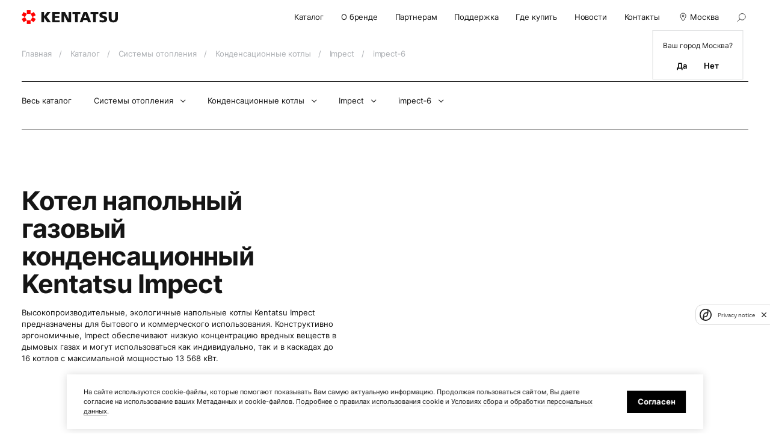

--- FILE ---
content_type: text/html; charset=UTF-8
request_url: https://kentatsurussia.ru/product/impect-6/
body_size: 9578
content:
<!DOCTYPE html>
<html lang="ru">
    <head>
        <meta charset="utf-8">
        <title>Котел напольный газовый конденсационный  Impect impect&#8209;6 - купить в Москве в официальном интернет-магазине “Kentatsu Russia</title>
        <meta name="description" content="Котел напольный газовый конденсационный  Impect impect&#8209;6 - купить в Москве в интернет-магазине “Kentatsu Russia”. Узнайте характеристики и цены в каталоге официального дистрибьютора." />
        <link rel="icon" href="/frontend/build/images/favicon.png">
        <meta property="og:url" content="https://kentatsurussia.ru/product/impect-6/" />
        <meta property="og:site_name" content="Kentatsu" />
        <meta property="og:title" content="Котел напольный газовый конденсационный  Impect impect&#8209;6 - купить в Москве в официальном интернет-магазине “Kentatsu Russia" />
        <meta property="og:description" content="Котел напольный газовый конденсационный  Impect impect&#8209;6 - купить в Москве в интернет-магазине “Kentatsu Russia”. Узнайте характеристики и цены в каталоге официального дистрибьютора." />
        <meta property="og:type" content="website" />
        <meta property="og:image" content="/h/assets/img/share.jpg" />
        <meta http-equiv="X-UA-Compatible" content="IE=edge">
        <meta name="viewport" content="width=device-width">
        <link rel="stylesheet" href="/frontend/build/css/main.css?cache=1498">
        <link rel="stylesheet" href="/local/templates/kentatsu/front/build/css/style.min.css?cache=1498">
        <script data-skip-moving> </script>
        <script data-skip-moving src="https://smartcaptcha.yandexcloud.net/captcha.js?render=onload&onload=onloadFunction" ></script>
        <!-- Google Tag Manager -->
        
        <!-- End Google Tag Manager -->
        <link rel="canonical" href="https://kentatsurussia.ru/product/impect-6/" />
    </head>
    <body>

    <!-- Top.Mail.Ru counter -->
    
    <noscript><div><img src="https://top-fwz1.mail.ru/counter?id=3316016;js=na" style="position:absolute;left:-9999px;" alt="Top.Mail.Ru" /></div></noscript>
    <!-- /Top.Mail.Ru counter -->

        <!-- Google Tag Manager (noscript) -->
        <noscript><iframe src="https://www.googletagmanager.com/ns.html?id=GTM-NXNJM8W" height="0" width="0" style="display:none;visibility:hidden"></iframe></noscript>
        <!-- End Google Tag Manager (noscript) -->
                
        <script type="application/ld+json">{"@context":"https:\/\/schema.org","@type":"Corporation","name":"Kentatsu","url":"https:\/\/kentatsurussia.ru\/","logo":"https:\/\/kentatsurussia.ru\/frontend\/build\/images\/logo.svg","sameAs":[]}</script>
        <script type="application/ld+json">{"@context":"https:\/\/schema.org","@type":"LocalBusiness","name":"Kentatsu","image":"https:\/\/kentatsurussia.ru\/frontend\/build\/images\/logo.svg","@id":"https:\/\/kentatsurussia.ru\/","url":"https:\/\/kentatsurussia.ru\/","telephone":"+7 495 737 37 33","address":{"@type":"PostalAddress","streetAddress":"\u041b\u0435\u043d\u0438\u043d\u0433\u0440\u0430\u0434\u0441\u043a\u0438\u0439 \u043f\u0440\u043e\u0441\u043f\u0435\u043a\u0442 39, \u0441\u0442\u0440. 80","addressLocality":"\u041c\u043e\u0441\u043a\u0432\u0430","postalCode":"125212","addressCountry":"\u0420\u043e\u0441\u0441\u0438\u044f"}}</script>

        <div itemscope itemtype="http://schema.org/Organization">
            <meta itemprop="name" content="Kentatsu">
            <meta itemprop="description" content="Kentatsu - климатическое и отопительное оборудование для дома, квартиры и офисов. Надежная техника, удобная в управлении, имеет долгий срок службы и стильный дизайн.">
            <meta itemprop="image" content="https://kentatsurussia.ru/frontend/build/images/logo.svg">
            <meta itemprop="telephone" content="+7 495 737-37-33">
            <span itemprop="email" content="info@daichi.ru">

<div itemprop="address" itemscope itemtype="http://schema.org/PostalAddress">
<meta itemprop="streetAddress" content="Ленинградский проспект 39, стр. 80">
<meta itemprop="addressLocality" content="Москва">
<meta itemprop="addressRegion" content="Москва">
</div>
        </div>

                    <div style="display: none;" itemscope itemtype="http://schema.org/Product">
                <h1 itemprop="name">Котел напольный газовый конденсационный  Impect impect&#8209;6</h1>
                <img src="https://api.daichi.ru/upload/iblock/682/682e6927c0895bd1f5f9f82ee5d17596.jpg" itemprop="image">
                <div itemprop="offers" itemscope itemtype="http://schema.org/Offer">
                    <div>0 руб</div>
                    <meta itemprop="price" content="0">
                    <meta itemprop="priceCurrency" content="RUB">
                </div>
                <div>В наличии</div>
                <div itemprop="description">Котел напольный газовый конденсационный  Impect impect&#8209;6 - купить в Москве в интернет-магазине “Kentatsu Russia”. Узнайте характеристики и цены в каталоге официального дистрибьютора.</div>
                <div>Производитель: <span itemprop="brand">Kentatsu</span></div>
            </div>
            
        <div class="main">
            <header class="header" data-app="header">
                <div class="container">
                    <div class="header__logo">
                                                    <a href="/"><img src="/frontend/build/images/logo.svg" alt=""></a>
                                            </div>
                    <div class="header__menu for-desktop">
                        
<ul>
            <li class="gh-nav-item">
            <a class="" href="/catalog/" >
                Каталог            </a>
                                        <ul>
                    
    <li>
        <a href="/catalog/konditsionirovanie/">
            Системы кондиционирования        </a>
    </li>
    <li>
        <a href="/catalog/ventilyatsiya/">
            Вентиляция        </a>
    </li>
    <li>
        <a href="/catalog/otoplenie/">
            Системы отопления        </a>
    </li>
                </ul>
                    </li>
            <li class="gh-nav-item">
            <a class="" href="/about/" >
                О бренде            </a>
                                </li>
            <li class="gh-nav-item">
            <a class="" href="/for-partners/" >
                Партнерам            </a>
                            <ul>
                                            <li>
                            <a href="/for-partners/dealers/" tabindex="-1" >
                                Дилерам                            </a>
                        </li>
                                            <li>
                            <a href="/for-partners/customers/" tabindex="-1" >
                                Заказчикам                            </a>
                        </li>
                                            <li>
                            <a href="/for-partners/designers/" tabindex="-1" >
                                Проектировщикам                            </a>
                        </li>
                                    </ul>
                                </li>
            <li class="gh-nav-item">
            <a class="" href="/support/" >
                Поддержка            </a>
                                </li>
            <li class="gh-nav-item">
            <a class="" href="/where-buy/" >
                Где купить            </a>
                                </li>
            <li class="gh-nav-item">
            <a class="" href="/news/" >
                Новости            </a>
                                </li>
            <li class="gh-nav-item">
            <a class="" href="/contacts/" >
                Контакты            </a>
                                </li>
    </ul>
                    </div>
                    <div class="header__location for-desktop">
                        <a class="header__location__current" href="#">
                            <svg>
                                <use xlink:href="/frontend/build/images/sprites.svg#location"></use>
                            </svg>
                            Москва                        </a>
                        <div class="header__location__confirm for-desktop">
                            <div class="header__location__confirm__title">
                                Ваш город Москва?
                            </div>
                            <div class="header__location__confirm__footer">
                                <button class="header__location__confirm__yes" type="button">
                                    Да
                                </button>
                                <button class="header__location__confirm__no" type="button">
                                    Нет
                                </button>
                            </div>
                        </div>
                        <div class="header__location__change" data-param="change-city">
                            <div class="header__location__change__title">
                                Выбор города
                            </div>
                            <div class="header__location__change__field input" data-app="select-location" data-ajax="/ajax/city.prompt.php">
                                <div class="input__field input__field--search">
                                    <select data-placeholder="Выберите город">
                                        <option label=" "></option>
                                    </select>
                                </div>
                            </div>
                            <div class="header__location__change__list">
                                
    <ul>
                    <li>
                <a href="?change-city=100">Москва</a>
            </li>
                    <li>
                <a href="?change-city=180">Санкт-Петербург</a>
            </li>
                    <li>
                <a href="?change-city=109">Нижний Новгород</a>
            </li>
                    <li>
                <a href="?change-city=65">Казань</a>
            </li>
                    <li>
                <a href="?change-city=113">Новосибирск</a>
            </li>
                    <li>
                <a href="?change-city=33">Волгоград</a>
            </li>
                    <li>
                <a href="?change-city=134">Самара</a>
            </li>
                    <li>
                <a href="?change-city=128">Ростов-на-Дону</a>
            </li>
                    <li>
                <a href="?change-city=145">Сочи</a>
            </li>
                    <li>
                <a href="?change-city=139">Севастополь</a>
            </li>
                    <li>
                <a href="?change-city=141">Симферополь</a>
            </li>
            </ul>
                            </div>
                        </div>
                    </div>
                    <a class="header__search-open for-desktop" href="#">
                        <svg>
                            <use xlink:href="/frontend/build/images/sprites.svg#search"></use>
                        </svg>
                    </a>
                    <form class="header__search for-desktop" action="/search/">
                        <input class="header__search__field" type="text" name="q" autocomplete="off" placeholder="Поиск">
                        <button class="header__search__submit" type="submit">
                            <svg>
                                <use xlink:href="/frontend/build/images/sprites.svg#search"></use>
                            </svg>
                        </button>
                    </form>
                    <button class="header__burger for-mobile" type="button"><i></i><i></i><i></i></button>
                </div>
            </header>
            <div class="mobile-menu for-mobile" data-app="mobile-menu">
                <div class="mobile-menu__list">
                    
<ul>
            <li class="gh-nav-item">
            <a class="" href="/catalog/" >
                Каталог            </a>
                            <button class="mobile-menu__list__plus" type="button"></button>
                <ul class="mobile-menu__list__drop">
                    
    <li>
        <a href="/catalog/konditsionirovanie/">
            Системы кондиционирования        </a>
    </li>
    <li>
        <a href="/catalog/ventilyatsiya/">
            Вентиляция        </a>
    </li>
    <li>
        <a href="/catalog/otoplenie/">
            Системы отопления        </a>
    </li>
                </ul>
                    </li>
            <li class="gh-nav-item">
            <a class="" href="/about/" >
                О бренде            </a>
                    </li>
            <li class="gh-nav-item">
            <a class="" href="/for-partners/" >
                Партнерам            </a>
                    </li>
            <li class="gh-nav-item">
            <a class="" href="/support/" >
                Поддержка            </a>
                    </li>
            <li class="gh-nav-item">
            <a class="" href="/where-buy/" >
                Где купить            </a>
                    </li>
            <li class="gh-nav-item">
            <a class="" href="/news/" >
                Новости            </a>
                    </li>
            <li class="gh-nav-item">
            <a class="" href="/contacts/" >
                Контакты            </a>
                    </li>
    </ul>
                </div>
                <div class="mobile-menu__location">
                    <a class="mobile-menu__location__current" href="#">
                        <svg>
                            <use xlink:href="/frontend/build/images/sprites.svg#location"></use>
                        </svg>
                        Москва                    </a>
                    <div class="header__location__change" data-param="change-city">
                        <div class="header__location__change__title">
                            Выбор города
                        </div>
                        <div class="header__location__change__field input" data-app="select-location" data-ajax="/ajax/city.prompt.php">
                            <div class="input__field input__field--search">
                                <select data-placeholder="Выберите город">
                                    <option label=" "></option>
                                </select>
                            </div>
                        </div>
                        <div class="header__location__change__list">
                            
    <ul>
                    <li>
                <a href="?change-city=100">Москва</a>
            </li>
                    <li>
                <a href="?change-city=180">Санкт-Петербург</a>
            </li>
                    <li>
                <a href="?change-city=109">Нижний Новгород</a>
            </li>
                    <li>
                <a href="?change-city=65">Казань</a>
            </li>
                    <li>
                <a href="?change-city=113">Новосибирск</a>
            </li>
                    <li>
                <a href="?change-city=33">Волгоград</a>
            </li>
                    <li>
                <a href="?change-city=134">Самара</a>
            </li>
                    <li>
                <a href="?change-city=128">Ростов-на-Дону</a>
            </li>
                    <li>
                <a href="?change-city=145">Сочи</a>
            </li>
                    <li>
                <a href="?change-city=139">Севастополь</a>
            </li>
                    <li>
                <a href="?change-city=141">Симферополь</a>
            </li>
            </ul>
                        </div>
                    </div>
                </div>
                <form class="mobile-menu__search" action="/search/" method="get">
                    <input class="mobile-menu__search__field" type="text" name="q" placeholder="Поиск">
                    <button class="mobile-menu__search__submit" type="submit">
                        <svg>
                            <use xlink:href="/frontend/build/images/sprites.svg#search-2"></use>
                        </svg>
                    </button>
                </form>
            </div>

<div class="content">
    <div class="page-product">
        <div class="container">

            
<div class="breadcrumbs breadcrumbs--margin">
    <ul>
                                    <li>
                    <a href="/" title="Главная">
                        Главная                    </a>
                </li>
                                                <li>
                    <a href="/catalog/" title="Каталог">
                        Каталог                    </a>
                </li>
                                                <li>
                    <a href="/catalog/otoplenie/" title="Системы отопления">
                        Системы отопления                    </a>
                </li>
                                                <li>
                    <a href="/catalog/otoplenie/kondensatsionnye-kotly/" title="Конденсационные котлы">
                        Конденсационные котлы                    </a>
                </li>
                                                <li>
                    <a href="/catalog/otoplenie/kondensatsionnye-kotly/impect/" title="Impect">
                        Impect                    </a>
                </li>
                                                <li title="impect-6">
                    impect&#8209;6                </li>
                        </ul>
</div>

<script type="application/ld+json">
    {"@context":"https:\/\/schema.org\/","@type":"BreadcrumbList","itemListElement":[{"@type":"ListItem","position":1,"name":"\u0413\u043b\u0430\u0432\u043d\u0430\u044f","item":"https:\/\/kentatsurussia.ru\/"},{"@type":"ListItem","position":2,"name":"\u041a\u0430\u0442\u0430\u043b\u043e\u0433","item":"https:\/\/kentatsurussia.ru\/catalog\/"},{"@type":"ListItem","position":3,"name":"\u0421\u0438\u0441\u0442\u0435\u043c\u044b \u043e\u0442\u043e\u043f\u043b\u0435\u043d\u0438\u044f","item":"https:\/\/kentatsurussia.ru\/catalog\/otoplenie\/"},{"@type":"ListItem","position":4,"name":"\u041a\u043e\u043d\u0434\u0435\u043d\u0441\u0430\u0446\u0438\u043e\u043d\u043d\u044b\u0435 \u043a\u043e\u0442\u043b\u044b","item":"https:\/\/kentatsurussia.ru\/catalog\/otoplenie\/kondensatsionnye-kotly\/"},{"@type":"ListItem","position":5,"name":"Impect","item":"https:\/\/kentatsurussia.ru\/catalog\/otoplenie\/kondensatsionnye-kotly\/impect\/"},{"@type":"ListItem","position":6,"name":"impect&#8209;6","item":""}]}</script>


            
<div class="top-menu" data-app="top-menu">
    <div class="swiper-container">
        <div class="swiper-wrapper">
                            <div class="swiper-slide">
                    <div class="top-menu__item">
                        <a  href="/catalog/">
                            Весь каталог                        </a>
                        <button class="top-menu__item__arrow for-mobile" type="button"></button>
                                            </div>
                </div>
                            <div class="swiper-slide">
                    <div class="top-menu__item">
                        <a class="link-arrow" href="">
                            Системы отопления                        </a>
                        <button class="top-menu__item__arrow for-mobile" type="button"></button>
                                                    <div class="top-menu__item__drop">
                                <ul>
                                                                            <li>
                                            <a href="/catalog/konditsionirovanie/">
                                                Системы кондиционирования                                            </a>
                                        </li>
                                                                            <li>
                                            <a href="/catalog/ventilyatsiya/">
                                                Вентиляция                                            </a>
                                        </li>
                                                                            <li>
                                            <a href="/catalog/otoplenie/">
                                                Системы отопления                                            </a>
                                        </li>
                                                                    </ul>
                            </div>
                                            </div>
                </div>
                            <div class="swiper-slide">
                    <div class="top-menu__item">
                        <a class="link-arrow" href="">
                            Конденсационные котлы                        </a>
                        <button class="top-menu__item__arrow for-mobile" type="button"></button>
                                                    <div class="top-menu__item__drop">
                                <ul>
                                                                            <li>
                                            <a href="/catalog/otoplenie/nastennye-gazovye-kotly/">
                                                Настенные газовые котлы                                            </a>
                                        </li>
                                                                            <li>
                                            <a href="/catalog/otoplenie/kondensatsionnye-kotly/">
                                                Конденсационные котлы                                            </a>
                                        </li>
                                                                            <li>
                                            <a href="/catalog/otoplenie/nastennye-elektricheskie-kotly/">
                                                Настенные электрические котлы                                            </a>
                                        </li>
                                                                            <li>
                                            <a href="/catalog/otoplenie/atmosfernye-gazovye-napolnye-kotly/">
                                                Атмосферные газовые напольные котлы                                            </a>
                                        </li>
                                                                            <li>
                                            <a href="/catalog/otoplenie/chugunnye-tverdotoplivnye-kotly/">
                                                Чугунные твердотопливные котлы                                            </a>
                                        </li>
                                                                            <li>
                                            <a href="/catalog/otoplenie/stalnye-tverdotoplivnye-kotly/">
                                                Стальные твердотопливные котлы                                            </a>
                                        </li>
                                                                    </ul>
                            </div>
                                            </div>
                </div>
                            <div class="swiper-slide">
                    <div class="top-menu__item">
                        <a class="link-arrow" href="/catalog/otoplenie/kondensatsionnye-kotly/impect/">
                            Impect                        </a>
                        <button class="top-menu__item__arrow for-mobile" type="button"></button>
                                                    <div class="top-menu__item__drop">
                                <ul>
                                                                            <li>
                                            <a href="/catalog/otoplenie/kondensatsionnye-kotly/impect-w/">
                                                Impect W                                            </a>
                                        </li>
                                                                            <li>
                                            <a href="/catalog/otoplenie/kondensatsionnye-kotly/impect/">
                                                Impect                                            </a>
                                        </li>
                                                                            <li>
                                            <a href="/catalog/otoplenie/kondensatsionnye-kotly/maximpect/">
                                                MAXImpect                                            </a>
                                        </li>
                                                                    </ul>
                            </div>
                                            </div>
                </div>
                            <div class="swiper-slide">
                    <div class="top-menu__item">
                        <a class="link-arrow" href="/product/impect-6/">
                            impect&#8209;6                        </a>
                        <button class="top-menu__item__arrow for-mobile" type="button"></button>
                                                    <div class="top-menu__item__drop">
                                <ul>
                                                                            <li>
                                            <a href="/product/impect-3/">
                                                impect&#8209;3                                            </a>
                                        </li>
                                                                            <li>
                                            <a href="/product/impect-4/">
                                                impect&#8209;4                                            </a>
                                        </li>
                                                                            <li>
                                            <a href="/product/impect-5/">
                                                impect&#8209;5                                            </a>
                                        </li>
                                                                            <li>
                                            <a href="/product/impect-6/">
                                                impect&#8209;6                                            </a>
                                        </li>
                                                                            <li>
                                            <a href="/product/impect-7/">
                                                impect&#8209;7                                            </a>
                                        </li>
                                                                    </ul>
                            </div>
                                            </div>
                </div>
                    </div>
    </div>
</div>

        </div>

        <div class="page-product__intro">
            <div class="page-product__intro__image" style="background-image:url('https://api.daichi.ru/upload/iblock/02c/02c42bf60bc465dfcb6ef7a7d6e3852b.jpg')"></div>
            <div class="container">
                <div class="page-product__intro__content">
                    <h1 class="page-product__intro__title">
                        Котел напольный газовый конденсационный Kentatsu Impect                    </h1>
                                            <div class="page-product__intro__text">
                            Высокопроизводительные, экологичные напольные котлы Kentatsu Impect предназначены для бытового и коммерческого использования. Конструктивно эргономичные, Impect обеспечивают низкую концентрацию вредных веществ в дымовых газах и могут использоваться как индивидуально, так и в каскадах до 16 котлов с максимальной мощностью 13 568 кВт.                        </div>
                                    </div>
            </div>
        </div>

        <div class="container">
            <div class="page-product__info" data-app="product-info">
                <div class="page-product__info__images">
                    <div class="page-product__info__row">
                                                    <div class="page-product__info__col">
                                <div class="page-product__info__image">
                                    <img src="https://api.daichi.ru/upload/iblock/682/682e6927c0895bd1f5f9f82ee5d17596.jpg" alt="">
                                </div>
                            </div>
                                            </div>
                </div>
                <div class="page-product__info__content">
                    <h2 class="page-product__info__title">
                        impect&#8209;6                    </h2>
                    <div class="page-product__info__options">
                        <ul>
                            


                <li>
            <div class="page-product__info__options__label">
                Серия            </div>
            <a class="link-text" href="/catalog/otoplenie/kondensatsionnye-kotly/impect/">
                Impect            </a>
        </li>
    
        
                <li>
            <div class="page-product__info__options__label">
                Номинальная теплопроизводительность (в режиме отопления), кВт            </div>
            <div class="page-product__info__options__radio">
                                    <a class="" href="/product/impect-3/" title="impect&#8209;3">
                        62                    </a>
                                    <a class="" href="/product/impect-4/" title="impect&#8209;4">
                        90                    </a>
                                    <a class="" href="/product/impect-5/" title="impect&#8209;5">
                        115                    </a>
                                    <a class="is-active" href="/product/impect-6/" title="impect&#8209;6">
                        142                    </a>
                                    <a class="" href="/product/impect-7/" title="impect&#8209;7">
                        171                    </a>
                            </div>
        </li>
    
        
        
                <li>
            <div class="page-series__tech__product__info__label">
                Потребляемая мощность, Вт            </div>
            <span>
                260            </span>
        </li>
    
        
        
                <li>
            <div class="page-series__tech__product__info__label">
                Энергоэффективность            </div>
            <span>
                Конденсационный            </span>
        </li>
    
        
        
        

        
        
                <li>
            <div class="page-series__tech__product__info__label">
                Габариты            </div>
            <span>
                585x1275x1242            </span>
        </li>
    
        
        
                <li>
            <div class="page-series__tech__product__info__label">
                Вес нетто, кг            </div>
            <span>
                196            </span>
        </li>
                            </ul>
                    </div>

                    
                    <div class="page-product__info__fixed for-desktop">
                        <div class="container">
                            <div class="page-product__info__fixed__image">
                                <img src="https://api.daichi.ru/upload/iblock/682/682e6927c0895bd1f5f9f82ee5d17596.jpg" alt="">
                            </div>
                            <div class="page-product__info__fixed__title">
                                impect&#8209;6                            </div>
                                                        <div class="page-product__info__fixed__link">
                                <a href="/where-buy/">
                                    Где купить
                                </a>
                            </div>
                        </div>
                    </div>

                                    </div>
            </div>

            <div class="tab page-product__tab" data-app="tab">
                <div class="tab__list">
                    <ul>
                                                    <li>
                                <a href="#" data-tab="specs">
                                    Характеристики
                                </a>
                            </li>
                                                                        
                    </ul>
                </div>

                <div class="tab__content">
                    
<div class="tab__item" data-tab="specs">

    
    
    <div class="page-product__feature">
        <div class="page-product__feature__row">
                                            <div class="page-product__feature__col ">
                    <div class="page-product__feature__item">
                        <div class="h3 page-product__feature__item__title">
                            Основные характеристики                        </div>
                        <div class="page-product__feature__item__list">
                            <ul>
                                                                    <li>
                                        <div class="page-product__feature__item__list__label">
                                            Тип топлива                                        </div>
                                        <span>
                                            Природный/сжиженный газ                                        </span>
                                    </li>
                                                                    <li>
                                        <div class="page-product__feature__item__list__label">
                                            Контуры котла                                        </div>
                                        <span>
                                            Отопление                                        </span>
                                    </li>
                                                                    <li>
                                        <div class="page-product__feature__item__list__label">
                                            Кол-во секций, шт.                                        </div>
                                        <span>
                                            6                                        </span>
                                    </li>
                                                                    <li>
                                        <div class="page-product__feature__item__list__label">
                                            Вариант монтажа                                        </div>
                                        <span>
                                            Напольный                                        </span>
                                    </li>
                                                                    <li>
                                        <div class="page-product__feature__item__list__label">
                                            Материал теплообменника                                        </div>
                                        <span>
                                            Алюминий                                        </span>
                                    </li>
                                                                    <li>
                                        <div class="page-product__feature__item__list__label">
                                            Степень электрозащиты, IP                                        </div>
                                        <span>
                                            20                                        </span>
                                    </li>
                                                            </ul>
                        </div>
                    </div>
                </div>
                                            <div class="page-product__feature__col page-product__feature__col--width-39">
                    <div class="page-product__feature__item">
                        <div class="h3 page-product__feature__item__title">
                            Производительность                        </div>
                        <div class="page-product__feature__item__list">
                            <ul>
                                                                    <li>
                                        <div class="page-product__feature__item__list__label">
                                            Теплопроизводительность (в режиме отопления 50/30°С) мин./макс., кВт                                        </div>
                                        <span>
                                            37/154                                        </span>
                                    </li>
                                                                    <li>
                                        <div class="page-product__feature__item__list__label">
                                            Теплопроизводительность (в режиме отопления 80/60°С ) мин./макс., кВт                                        </div>
                                        <span>
                                            33/142                                        </span>
                                    </li>
                                                                    <li>
                                        <div class="page-product__feature__item__list__label">
                                            Номинальная теплопроизводительность (в режиме отопления), кВт                                        </div>
                                        <span>
                                            142                                        </span>
                                    </li>
                                                                    <li>
                                        <div class="page-product__feature__item__list__label">
                                            Потребляемая мощность, Вт                                        </div>
                                        <span>
                                            260                                        </span>
                                    </li>
                                                                    <li>
                                        <div class="page-product__feature__item__list__label">
                                            Напряжение и частота электросети, В/Гц                                        </div>
                                        <span>
                                            230/50                                        </span>
                                    </li>
                                                                    <li>
                                        <div class="page-product__feature__item__list__label">
                                            Энергоэффективность                                        </div>
                                        <span>
                                            Конденсационный                                        </span>
                                    </li>
                                                                    <li>
                                        <div class="page-product__feature__item__list__label">
                                            КПД, %                                        </div>
                                        <span>
                                            до 104                                        </span>
                                    </li>
                                                                    <li>
                                        <div class="page-product__feature__item__list__label">
                                            Класс NOx                                        </div>
                                        <span>
                                            5                                        </span>
                                    </li>
                                                            </ul>
                        </div>
                    </div>
                </div>
                                            <div class="page-product__feature__col ">
                    <div class="page-product__feature__item">
                        <div class="h3 page-product__feature__item__title">
                            Габариты                        </div>
                        <div class="page-product__feature__item__list">
                            <ul>
                                                                    <li>
                                        <div class="page-product__feature__item__list__label">
                                            Габариты, ШхГхВ, мм                                        </div>
                                        <span>
                                            585x1275x1242                                        </span>
                                    </li>
                                                                    <li>
                                        <div class="page-product__feature__item__list__label">
                                            Вес нетто, кг                                        </div>
                                        <span>
                                            196                                        </span>
                                    </li>
                                                            </ul>
                        </div>
                    </div>
                </div>
                                            <div class="page-product__feature__col page-product__feature__col--width-39">
                    <div class="page-product__feature__item">
                        <div class="h3 page-product__feature__item__title">
                            Система дымоудаления                        </div>
                        <div class="page-product__feature__item__list">
                            <ul>
                                                                    <li>
                                        <div class="page-product__feature__item__list__label">
                                            Температура дымовых газов (G20), °С                                        </div>
                                        <span>
                                            30-60                                        </span>
                                    </li>
                                                                    <li>
                                        <div class="page-product__feature__item__list__label">
                                            Массовый расход дымовых газов (частичная нагрузка/полная нагрузка), кг/ч                                        </div>
                                        <span>
                                            274                                        </span>
                                    </li>
                                                                    <li>
                                        <div class="page-product__feature__item__list__label">
                                            Расход конденсата, кг/ч                                        </div>
                                        <span>
                                            16                                        </span>
                                    </li>
                                                                    <li>
                                        <div class="page-product__feature__item__list__label">
                                            Содержание СО2 (G20), %                                        </div>
                                        <span>
                                            9,4                                        </span>
                                    </li>
                                                                    <li>
                                        <div class="page-product__feature__item__list__label">
                                            Содержание СО2 (G20), ppm                                        </div>
                                        <span>
                                            96                                        </span>
                                    </li>
                                                                    <li>
                                        <div class="page-product__feature__item__list__label">
                                            Максимальная длина дымохода, м                                        </div>
                                        <span>
                                            30                                        </span>
                                    </li>
                                                                    <li>
                                        <div class="page-product__feature__item__list__label">
                                            Диаметр трубы, мм                                        </div>
                                        <span>
                                            125                                        </span>
                                    </li>
                                                            </ul>
                        </div>
                    </div>
                </div>
                                            <div class="page-product__feature__col page-product__feature__col--width-39">
                    <div class="page-product__feature__item">
                        <div class="h3 page-product__feature__item__title">
                            Контур отопления                        </div>
                        <div class="page-product__feature__item__list">
                            <ul>
                                                                    <li>
                                        <div class="page-product__feature__item__list__label">
                                            Минимальное давление в системе отопления, бар                                        </div>
                                        <span>
                                            0.8                                        </span>
                                    </li>
                                                                    <li>
                                        <div class="page-product__feature__item__list__label">
                                            Максимальное давление в системе отопления, бар                                        </div>
                                        <span>
                                            6                                        </span>
                                    </li>
                                                                    <li>
                                        <div class="page-product__feature__item__list__label">
                                            Интервал настройки температуры теплоносителя мин./макс., °С                                        </div>
                                        <span>
                                            40/110                                        </span>
                                    </li>
                                                                    <li>
                                        <div class="page-product__feature__item__list__label">
                                            Диаметр подключения теплоносителя, дюйм                                        </div>
                                        <span>
                                            1 1/2&quot;                                        </span>
                                    </li>
                                                            </ul>
                        </div>
                    </div>
                </div>
                                                            <div class="page-product__feature__col page-product__feature__col--width-39">
                    <div class="page-product__feature__item">
                        <div class="h3 page-product__feature__item__title">
                            Контур газа                        </div>
                        <div class="page-product__feature__item__list">
                            <ul>
                                                                    <li>
                                        <div class="page-product__feature__item__list__label">
                                            Диаметр подключения газа, дюйм                                        </div>
                                        <span>
                                            1 1/4                                        </span>
                                    </li>
                                                                    <li>
                                        <div class="page-product__feature__item__list__label">
                                            Природный газ (G20) давление на входе, мбар                                        </div>
                                        <span>
                                            25                                        </span>
                                    </li>
                                                                    <li>
                                        <div class="page-product__feature__item__list__label">
                                            Потребление природного газа (G20), макс./мин или макс., м³/ч                                        </div>
                                        <span>
                                            14,9/3,4                                        </span>
                                    </li>
                                                            </ul>
                        </div>
                    </div>
                </div>
                    </div>
    </div>

</div>


                </div>

            </div>

            
            
                            <div class="page-product__offer">
                    <h2 class="page-product__offer__title">
                        Вам также могут быть интересны
                    </h2>
                    <div class="page-product__offer__slider" data-app="product-slider">
                        <div class="swiper-container">
                            <div class="swiper-wrapper">
                                                                    <div class="swiper-slide">
                                        <div class="page-product__offer__item">
                                            <div class="page-product__offer__item__image">
                                                                                                    <img src="https://api.daichi.ru/upload/iblock/9ae/9aef08e2bacba075eec3bd043b761969.jpg" alt="">
                                                                                            </div>
                                            <div class="h4 page-product__offer__item__title">
                                                <a href="/product/impect-3-w/">
                                                    impect&#8209;3/W                                                </a>
                                            </div>
                                            <div class="page-product__offer__item__text">
                                                Impect W                                            </div>
                                            <div class="page-product__offer__item__link">
                                                <a href="/where-buy/">
                                                    Где купить
                                                </a>
                                            </div>
                                        </div>
                                    </div>
                                                                    <div class="swiper-slide">
                                        <div class="page-product__offer__item">
                                            <div class="page-product__offer__item__image">
                                                                                                    <img src="https://api.daichi.ru/upload/iblock/dd4/dd43b06d466c432c36029a2d8d91e434.jpg" alt="">
                                                                                            </div>
                                            <div class="h4 page-product__offer__item__title">
                                                <a href="/product/maximpect-4/">
                                                    maXimpect&#8209;4                                                </a>
                                            </div>
                                            <div class="page-product__offer__item__text">
                                                MAXImpect                                            </div>
                                            <div class="page-product__offer__item__link">
                                                <a href="/where-buy/">
                                                    Где купить
                                                </a>
                                            </div>
                                        </div>
                                    </div>
                                                            </div>
                        </div>
                        <div class="page-product__offer__slider__arrow">
                            <button class="arrow-prev" type="button"></button>
                            <button class="arrow-next" type="button"></button>
                        </div>
                    </div>
                </div>
            
        </div>
    </div>
</div>

            <footer class="footer" data-app="footer">
                <div class="container">
                    <div class="footer__top">
                        <div class="footer__contacts">
                            <div class="footer__contacts__left">
                                <div class="footer__logo">
                                                                            <a href="/"><img src="/frontend/build/images/logo-light.svg" alt=""></a>
                                                                    </div>
                                                                <ul class="footer__contacts__menu for-desktop">
                                    
            <li>
            <a class="" href="/contacts/" >
                Контакты            </a>
        </li>
                <li>
            <a href="#callback" data-fancybox>
                Обратная связь            </a>
        </li>
                <li>
            <a class="" href="/sitemap/" >
                Карта сайта            </a>
        </li>
                                    </ul>
                            </div>
                            <div class="footer__contacts__right">
                                                            </div>
                        </div>
                        <div class="footer__menu">
                            <div class="footer__catalog for-mobile"><a class="footer__catalog__label" href="/catalog/">Каталог</a>
                                <ul class="footer__catalog__list">
                                    
    <li>
        <a href="/catalog/konditsionirovanie/kommercheskie-konditsionery/invertornye-konditsionery-komasu-inverter-dc70w/">
            Инверторные кондиционеры Komasu Inverter DC70W        </a>
    </li>
    <li>
        <a href="/catalog/konditsionirovanie/mnogozonalnye-sistemy-dx-pro/">
            Многозональные системы Kentatsu DX&nbsp;PRO        </a>
    </li>
    <li>
        <a href="/catalog/otoplenie/nastennye-gazovye-kotly/">
            Настенные газовые котлы        </a>
    </li>
    <li>
        <a href="/catalog/otoplenie/nastennye-elektricheskie-kotly/">
            Настенные электрические котлы        </a>
    </li>
    <li>
        <a href="/catalog/ventilyatsiya/tsentralnye-konditsionery/">
            Центральные кондиционеры        </a>
    </li>
    <li>
        <a href="/catalog/konditsionirovanie/bytovye-konditsionery/">
            Кондиционеры Kentatsu для&nbsp;квартиры        </a>
    </li>
    <li>
        <a href="/catalog/konditsionirovanie/multisistemy/">
            Мульти&#8209;сплит&#8209;системы Kentatsu        </a>
    </li>
                                </ul>
                            </div>
                            <ul>
                                
    <li>
        <a class="" href="/about/" >
            О бренде        </a>
    </li>
    <li>
        <a class="" href="/for-partners/" >
            Стать партнером        </a>
    </li>
    <li>
        <a class="" href="/support/" >
            Поддержка и гарантия        </a>
    </li>
    <li>
        <a class="" href="/technology/" >
            Технологии        </a>
    </li>
    <li>
        <a class="" href="/objects/" >
            Объекты        </a>
    </li>
    <li>
        <a class="" href="/news/" >
            Новости        </a>
    </li>
    <li>
        <a class="" href="/where-buy/" >
            Где купить        </a>
    </li>
                            </ul>
                            <ul class="for-desktop">
                                
    <li>
        <a href="/catalog/konditsionirovanie/kommercheskie-konditsionery/invertornye-konditsionery-komasu-inverter-dc70w/">
            Инверторные кондиционеры Komasu Inverter DC70W        </a>
    </li>
    <li>
        <a href="/catalog/konditsionirovanie/mnogozonalnye-sistemy-dx-pro/">
            Многозональные системы Kentatsu DX&nbsp;PRO        </a>
    </li>
    <li>
        <a href="/catalog/otoplenie/nastennye-gazovye-kotly/">
            Настенные газовые котлы        </a>
    </li>
    <li>
        <a href="/catalog/otoplenie/nastennye-elektricheskie-kotly/">
            Настенные электрические котлы        </a>
    </li>
    <li>
        <a href="/catalog/ventilyatsiya/tsentralnye-konditsionery/">
            Центральные кондиционеры        </a>
    </li>
    <li>
        <a href="/catalog/konditsionirovanie/bytovye-konditsionery/">
            Кондиционеры Kentatsu для&nbsp;квартиры        </a>
    </li>
    <li>
        <a href="/catalog/konditsionirovanie/multisistemy/">
            Мульти&#8209;сплит&#8209;системы Kentatsu        </a>
    </li>
                            </ul>
                        </div>
                    </div>
                    <ul class="footer__contacts__menu for-mobile">
                        
            <li>
            <a class="" href="/contacts/" >
                Контакты            </a>
        </li>
                <li>
            <a href="#callback" data-fancybox>
                Обратная связь            </a>
        </li>
                <li>
            <a class="" href="/sitemap/" >
                Карта сайта            </a>
        </li>
                        </ul>
                    <div class="footer__bottom">
                        <ul class="footer__bottom__menu">
                            <li>© Kentatsu 2025.</li>
                            
    <li>
        <a class="" href="/privacy-policy/" >
            Политика конфиденциальности        </a>
    </li>
    <li>
        <a class="" href="/user-agreement/" >
            Пользовательское соглашение        </a>
    </li>
    <li>
        <a class="" href="/cookie-policy/" >
            Управление cookie        </a>
    </li>
                        </ul>
                        <div class="footer__dev"><a href="https://itech-group.ru/" target="_blank">Разработано в&nbsp;ITECH</a></div>
                    </div>
                </div>
            </footer>

            <div class="is-hidden">
                

<form class="modal modal-form" id="callback" action="/ajax/form-callback.php" method="post" data-app="form" data-event="Feedback">

    <div class="h3 modal-form__title">
        Обратная связь
    </div>
    <div class="modal-form__text">
        Оставьте ваши контактные данные, и&nbsp;наш специалист свяжется с вами в течение 30 минут
    </div>

    <input type="hidden" name="formname" value="Обратная связь" />
    <input type="hidden" name="referer" value="https://kentatsurussia.ru/product/impect-6/" />
    <input type="hidden" name="lang" value="ru" />
    <input type="hidden" name="city" value="Москва" />

    <div class="form__row">
        <div class="form__col">
            <div class="input">
                <div class="input__label">Ваше имя</div>
                <div class="input__field">
                    <input type="text" name="firstname" data-validation="{&quot;regex&quot;:[&quot;^[^\\d]+$&quot;,&quot;ig&quot;],&quot;maxlength&quot;:300,&quot;messages&quot;:{&quot;regex&quot;:&quot;Поле может содержать только буквы и символы&quot;}}" required>
                </div>
            </div>
        </div>
        <div class="form__col">
            <div class="input">
                <div class="input__label">Фамилия</div>
                <div class="input__field">
                    <input type="text" name="lastname" data-validation="{&quot;regex&quot;:[&quot;^[^\\d]+$&quot;,&quot;ig&quot;],&quot;maxlength&quot;:300,&quot;messages&quot;:{&quot;regex&quot;:&quot;Поле может содержать только буквы и символы&quot;}}" required>
                </div>
            </div>
        </div>
    </div>
    <div class="input">
        <div class="input__label">Email</div>
        <div class="input__field">
            <input type="email" name="email" data-validation="{&quot;regex&quot;:[&quot;^\\b[A-Z0-9._%+-]+@[A-Z0-9.-]+\\.[A-Z]{2,6}\\b$&quot;,&quot;i&quot;],&quot;maxlength&quot;:254,&quot;messages&quot;:{&quot;regex&quot;:&quot;Неверный или некорректный e-mail адрес.&quot;}}" required>
        </div>
    </div>
    <div class="input">
        <div class="input__label">Телефон</div>
        <div class="input__field">
            <input type="tel" data-app="mask" data-mask="+7(999) 999 99-99" name="phone" required>
        </div>
    </div>
    <div class="input">
        <div class="input__label">Текст</div>
        <div class="input__field">
            <textarea name="message" data-validation="{&quot;maxlength&quot;:300}" required></textarea>
        </div>
    </div>
    <div class="checkbox">
        <label>
            <input type="checkbox" name="checkbox" required><i></i><span>Разрешаю обработку <a class="link-text" href="#">персональных данных</a></span>
        </label>
    </div>
    <div class="modal-form__button">
        <div class="captcha__container" id="callback_captcha"></div>
        <button class="button" type="submit">Отправить</button>
    </div>
</form>

            </div>
            <a class="up" href="#" data-app="up"></a>
            <div class="cookies" data-app="cookies">
                <div class="cookies__container">
                    <div class="cookies__text">На&nbsp;сайте используются cookie-файлы, которые помогают показывать Вам самую актуальную информацию. Продолжая пользоваться сайтом, Вы&nbsp;даете согласие на&nbsp;использование ваших Метаданных и&nbsp;cookie-файлов. <a class="link-text" href="/cookie-policy/">Подробнее о&nbsp;правилах использования cookie</a> и&nbsp;<a class="link-text" href="/privacy-policy/">Условиях сбора и&nbsp;обработки персональных данных</a>.</div>
                    <div class="cookies__button">
                        <button class="button button--black" type="button">Согласен</button>
                    </div>
                </div>
            </div>
        </div>
                                                        
    <script>(function(w,d,s,l,i){w[l]=w[l]||[];w[l].push({'gtm.start': new Date().getTime(),event:'gtm.js'});var f=d.getElementsByTagName(s)[0], j=d.createElement(s),dl=l!='dataLayer'?'&l='+l:'';j.async=true;j.src= 'https://www.googletagmanager.com/gtm.js?id='+i+dl;f.parentNode.insertBefore(j,f);})(window,document,'script','dataLayer','GTM-NXNJM8W');</script><script type="text/javascript">
        var _tmr = window._tmr || (window._tmr = []);
        _tmr.push({id: "3316016", type: "pageView", start: (new Date()).getTime()});
        (function (d, w, id) {
            if (d.getElementById(id)) return;
            var ts = d.createElement("script"); ts.type = "text/javascript"; ts.async = true; ts.id = id;
            ts.src = "https://top-fwz1.mail.ru/js/code.js";
            var f = function () {var s = d.getElementsByTagName("script")[0]; s.parentNode.insertBefore(ts, s);};
            if (w.opera == "[object Opera]") { d.addEventListener("DOMContentLoaded", f, false); } else { f(); }
        })(document, window, "tmr-code");
    </script><script>
            if (!('IntersectionObserver' in window)) {
                var script = document.createElement("script");
                script.src = "https://raw.githubusercontent.com/w3c/IntersectionObserver/master/polyfill/intersection-observer.js";
                document.getElementsByTagName('head')[0].appendChild(script);
            }
        </script>
<script>
            var yac = {
                key: 'ysc1_qk1qxM98DtIdwOIrYCLtYc9Xo7AA8OyGYEcRB2jAdb205d21',
                invisible: true
            };
        </script>
<script src="/frontend/build/js/vendor.js?cache=1498"></script>
<script src="/frontend/build/js/main.js?cache=1498"></script>

<script src="/local/templates/kentatsu/front/build/js/vendor.js?1719214605"></script>
<script src="/local/templates/kentatsu/front/build/js/main.js?1719214605"></script>

</body>
</html>


--- FILE ---
content_type: text/css
request_url: https://kentatsurussia.ru/frontend/build/css/main.css?cache=1498
body_size: 444577
content:
@charset "UTF-8";
/* stylelint-disable */
/* stylelint-enable */
/* stylelint-disable */
/**
* Селекторы для таргетинга на конкретные браузеры без влияния на специфику или
* ограничение использования в медиа-запросах
*
* Плюсы:
* - Работает с медиа-запросами
*
* Минусы:
* - Не может использоваться с @extend, так как это приведет к недействительности других селекторов
*/
/**
* Целевой Internet Explorer, но не Edge
*
* @demo
*	div {
*		@include browser-ie () {
*			// ...
*		}
*	}
*/
/**
* Target IE-Edge
*/
/**
* Target Firefox
*/
/**
* Target Safari
*/
/**
* Target all WebKit browsers
*/
/**
* Remove the unit of a length
*
* @param {Number} $number - Number to remove unit from
* @return {Number} - Unitless number
*/
/**
* Returns nth property from css property list
*
* @property {map} $list List
* @property {number} $index Item index
*
* @example
*	$bottom-margin: css-nth(10px 20px 30px 40px, 3); // 30px
*	$bottom-margin: css-nth(10px 20px, 3); // 10px
*/
/**
* Remove nth elements from the list
*
* @property {map} $list List
* @property {number} $index Item index
*
* @example
*	$list: remove-nth(10px 20px 30px 40px, 3); // 10px 20px 40px
*/
/**
* In each $list pair of $breakpoint: $value replaces all values with 'inherit'
* except for one in $index position
*
* 'inherit' value when used with 'margins' or 'paddings' mixin will not produce any output
*
* @example
*	$spacer: (xs: 10px 11px 12px 13px, md: 20px 0);
*
*	$spacer-top-only: breakpointPickCssNth($spacer, 1);
* => (xs: 10px inherit inherit inherit, md: 20px inherit inherit inherit)
*	@include margins($spacer-top-only);
*
*	$spacer-bottom-only: breakpointPickCssNth($spacer, 3);
* => (xs: inherit inherit 12px inherit, md: inherit inherit 20px inherit)
*	@include paddings($spacer-bottom-only);
*/
/**
* In each $list pair of $breakpoint: $value replaces all values with 'inherit'
* except for top (first) and bottom (third) properties
*
* @example
*	$spacer: (xs: 10px 11px 12px 13px, md: 20px 0);
*
*	$spacer-top-bottom: breakpoint-pick-top-bottom($spacer);
* => (xs: 10px inherit 12px inherit, md: 20px inherit 20px inherit)
*	@include margins($spacer-top-bottom);
*/
/**
* In each $list pair of $breakpoint: $value replaces all values with 'inherit'
* except for right (second) and left (fourth) properties
*
* @example
*	$spacer: (xs: 10px 11px 12px 13px, md: 20px 0);
*
*	$spacer-left-right: breakpoint-pick-top-bottom($spacer);
* => (xs: inherit 11px inherit 13px, md: inherit 0 inherit 0)
*	@include margins($spacer-left-right);
*/
/**
* In each $list pair of $breakpoint: $value merges all values skipping 'inherit'
*
* @example
*	$list-a: (xs: 10px inherit 20px inherit, md: 30px inherit);
*	$list-b: (xs: 40px inherit inherit inherit, md: inherit 50px);
*
*	$list-result: breakpointMapMerge($list-a, $list-b);
*	// (xs: 40px inherit 20px inherit, md: 30px 50px);
*/
/**
* Returns deeply nested property from a map
*
* @function mapGetDeep Deep get for sass maps
* @author https://css-tricks.com/snippets/sass/deep-getset-maps/
* @param {Map} $map - Map
* @param {Arglist} $keys - Key chain
*
* @example
*	$paddings: mapGetDeep($grid-containers, default, paddings, xs);
*/
/**
* Mixin for object-fit plugin
*
* @see https://github.com/bfred-it/object-fit-images
* @see components/_background.scss
* @example
*	@include object-fit(contain);
*	@include object-fit(cover, top);
*/
/**
* Split string into a list
*
* @property {string} $string String
* @property {string} $separator Separator
*
* @example
*	$list: str-split("hello+world", "+"); // (hello, world)
*/
/**
* Converts SVG into data url so that this SVG could be used as a
* background image
*
* @example
*	background-image: svgtodataurl("<svg xmlns="http://www.w3.org/2000/svg" width="100" height="100" viewBox="0 0 100 100">...</svg>");
*/
/**
* Remove keys from the map
*
* @param {Map} $map - Map from which to remove items
* @param {List} $keys - List of keys which to remove
* @return {Map} - Map without the specified keys
*/
/**
* Качество рендеринга изображений
* В Chrome качество фонового изображения не самое лучшее при использовании background-size
*/
@font-face {
  src: url("../fonts/inter/Inter-Light.woff2") format("woff2"), url("../fonts/inter/Inter-Light.woff") format("woff");
  font-family: "Inter";
  font-weight: 300;
  font-style: normal;
  font-display: swap; }

@font-face {
  src: url("../fonts/inter/Inter-Regular.woff2") format("woff2"), url("../fonts/inter/Inter-Regular.woff") format("woff");
  font-family: "Inter";
  font-weight: 400;
  font-style: normal;
  font-display: swap; }

@font-face {
  src: url("../fonts/inter/Inter-Medium.woff2") format("woff2"), url("../fonts/inter/Inter-Medium.woff") format("woff");
  font-family: "Inter";
  font-weight: 500;
  font-style: normal;
  font-display: swap; }

@font-face {
  src: url("../fonts/inter/Inter-SemiBold.woff2") format("woff2"), url("../fonts/inter/Inter-SemiBold.woff") format("woff");
  font-family: "Inter";
  font-weight: 600;
  font-style: normal;
  font-display: swap; }

@font-face {
  src: url("../fonts/inter/Inter-Bold.woff2") format("woff2"), url("../fonts/inter/Inter-Bold.woff") format("woff");
  font-family: "Inter";
  font-weight: 700;
  font-style: normal;
  font-display: swap; }

/*! normalize.css v8.0.1 | MIT License | github.com/necolas/normalize.css */
/* Document
   ========================================================================== */
/**
 * 1. Correct the line height in all browsers.
 * 2. Prevent adjustments of font size after orientation changes in iOS.
 */
html {
  line-height: 1.15;
  /* 1 */
  -webkit-text-size-adjust: 100%;
  /* 2 */ }

/* Sections
   ========================================================================== */
/**
 * Remove the margin in all browsers.
 */
body {
  margin: 0; }

/**
 * Render the `main` element consistently in IE.
 */
main {
  display: block; }

/**
 * Correct the font size and margin on `h1` elements within `section` and
 * `article` contexts in Chrome, Firefox, and Safari.
 */
h1 {
  font-size: 2em;
  margin: 0.67em 0; }

/* Grouping content
   ========================================================================== */
/**
 * 1. Add the correct box sizing in Firefox.
 * 2. Show the overflow in Edge and IE.
 */
hr {
  -webkit-box-sizing: content-box;
          box-sizing: content-box;
  /* 1 */
  height: 0;
  /* 1 */
  overflow: visible;
  /* 2 */ }

/**
 * 1. Correct the inheritance and scaling of font size in all browsers.
 * 2. Correct the odd `em` font sizing in all browsers.
 */
pre {
  font-family: monospace, monospace;
  /* 1 */
  font-size: 1em;
  /* 2 */ }

/* Text-level semantics
   ========================================================================== */
/**
 * Remove the gray background on active links in IE 10.
 */
a {
  background-color: transparent; }

/**
 * 1. Remove the bottom border in Chrome 57-
 * 2. Add the correct text decoration in Chrome, Edge, IE, Opera, and Safari.
 */
abbr[title] {
  border-bottom: none;
  /* 1 */
  text-decoration: underline;
  /* 2 */
  -webkit-text-decoration: underline dotted;
          text-decoration: underline dotted;
  /* 2 */ }

/**
 * Add the correct font weight in Chrome, Edge, and Safari.
 */
b,
strong {
  font-weight: bolder; }

/**
 * 1. Correct the inheritance and scaling of font size in all browsers.
 * 2. Correct the odd `em` font sizing in all browsers.
 */
code,
kbd,
samp {
  font-family: monospace, monospace;
  /* 1 */
  font-size: 1em;
  /* 2 */ }

/**
 * Add the correct font size in all browsers.
 */
small {
  font-size: 80%; }

/**
 * Prevent `sub` and `sup` elements from affecting the line height in
 * all browsers.
 */
sub,
sup {
  font-size: 75%;
  line-height: 0;
  position: relative;
  vertical-align: baseline; }

sub {
  bottom: -0.25em; }

sup {
  top: -0.5em; }

/* Embedded content
   ========================================================================== */
/**
 * Remove the border on images inside links in IE 10.
 */
img {
  border-style: none; }

/* Forms
   ========================================================================== */
/**
 * 1. Change the font styles in all browsers.
 * 2. Remove the margin in Firefox and Safari.
 */
button,
input,
optgroup,
select,
textarea {
  font-family: inherit;
  /* 1 */
  font-size: 100%;
  /* 1 */
  line-height: 1.15;
  /* 1 */
  margin: 0;
  /* 2 */ }

/**
 * Show the overflow in IE.
 * 1. Show the overflow in Edge.
 */
button,
input {
  /* 1 */
  overflow: visible; }

/**
 * Remove the inheritance of text transform in Edge, Firefox, and IE.
 * 1. Remove the inheritance of text transform in Firefox.
 */
button,
select {
  /* 1 */
  text-transform: none; }

/**
 * Correct the inability to style clickable types in iOS and Safari.
 */
button,
[type="button"],
[type="reset"],
[type="submit"] {
  -webkit-appearance: button; }

/**
 * Remove the inner border and padding in Firefox.
 */
button::-moz-focus-inner,
[type="button"]::-moz-focus-inner,
[type="reset"]::-moz-focus-inner,
[type="submit"]::-moz-focus-inner {
  border-style: none;
  padding: 0; }

/**
 * Restore the focus styles unset by the previous rule.
 */
button:-moz-focusring,
[type="button"]:-moz-focusring,
[type="reset"]:-moz-focusring,
[type="submit"]:-moz-focusring {
  outline: 1px dotted ButtonText; }

/**
 * Correct the padding in Firefox.
 */
fieldset {
  padding: 0.35em 0.75em 0.625em; }

/**
 * 1. Correct the text wrapping in Edge and IE.
 * 2. Correct the color inheritance from `fieldset` elements in IE.
 * 3. Remove the padding so developers are not caught out when they zero out
 *    `fieldset` elements in all browsers.
 */
legend {
  -webkit-box-sizing: border-box;
          box-sizing: border-box;
  /* 1 */
  color: inherit;
  /* 2 */
  display: table;
  /* 1 */
  max-width: 100%;
  /* 1 */
  padding: 0;
  /* 3 */
  white-space: normal;
  /* 1 */ }

/**
 * Add the correct vertical alignment in Chrome, Firefox, and Opera.
 */
progress {
  vertical-align: baseline; }

/**
 * Remove the default vertical scrollbar in IE 10+.
 */
textarea {
  overflow: auto; }

/**
 * 1. Add the correct box sizing in IE 10.
 * 2. Remove the padding in IE 10.
 */
[type="checkbox"],
[type="radio"] {
  -webkit-box-sizing: border-box;
          box-sizing: border-box;
  /* 1 */
  padding: 0;
  /* 2 */ }

/**
 * Correct the cursor style of increment and decrement buttons in Chrome.
 */
[type="number"]::-webkit-inner-spin-button,
[type="number"]::-webkit-outer-spin-button {
  height: auto; }

/**
 * 1. Correct the odd appearance in Chrome and Safari.
 * 2. Correct the outline style in Safari.
 */
[type="search"] {
  -webkit-appearance: textfield;
  /* 1 */
  outline-offset: -2px;
  /* 2 */ }

/**
 * Remove the inner padding in Chrome and Safari on macOS.
 */
[type="search"]::-webkit-search-decoration {
  -webkit-appearance: none; }

/**
 * 1. Correct the inability to style clickable types in iOS and Safari.
 * 2. Change font properties to `inherit` in Safari.
 */
::-webkit-file-upload-button {
  -webkit-appearance: button;
  /* 1 */
  font: inherit;
  /* 2 */ }

/* Interactive
   ========================================================================== */
/*
 * Add the correct display in Edge, IE 10+, and Firefox.
 */
details {
  display: block; }

/*
 * Add the correct display in all browsers.
 */
summary {
  display: list-item; }

/* Misc
   ========================================================================== */
/**
 * Add the correct display in IE 10+.
 */
template {
  display: none; }

/**
 * Add the correct display in IE 10.
 */
[hidden] {
  display: none; }

@font-face {
  font-family: 'swiper-icons';
  src: url("data:application/font-woff;charset=utf-8;base64, [base64]//wADZ2x5ZgAAAywAAADMAAAD2MHtryVoZWFkAAABbAAAADAAAAA2E2+eoWhoZWEAAAGcAAAAHwAAACQC9gDzaG10eAAAAigAAAAZAAAArgJkABFsb2NhAAAC0AAAAFoAAABaFQAUGG1heHAAAAG8AAAAHwAAACAAcABAbmFtZQAAA/gAAAE5AAACXvFdBwlwb3N0AAAFNAAAAGIAAACE5s74hXjaY2BkYGAAYpf5Hu/j+W2+MnAzMYDAzaX6QjD6/4//Bxj5GA8AuRwMYGkAPywL13jaY2BkYGA88P8Agx4j+/8fQDYfA1AEBWgDAIB2BOoAeNpjYGRgYNBh4GdgYgABEMnIABJzYNADCQAACWgAsQB42mNgYfzCOIGBlYGB0YcxjYGBwR1Kf2WQZGhhYGBiYGVmgAFGBiQQkOaawtDAoMBQxXjg/wEGPcYDDA4wNUA2CCgwsAAAO4EL6gAAeNpj2M0gyAACqxgGNWBkZ2D4/wMA+xkDdgAAAHjaY2BgYGaAYBkGRgYQiAHyGMF8FgYHIM3DwMHABGQrMOgyWDLEM1T9/w8UBfEMgLzE////P/5//f/V/xv+r4eaAAeMbAxwIUYmIMHEgKYAYjUcsDAwsLKxc3BycfPw8jEQA/[base64]/uznmfPFBNODM2K7MTQ45YEAZqGP81AmGGcF3iPqOop0r1SPTaTbVkfUe4HXj97wYE+yNwWYxwWu4v1ugWHgo3S1XdZEVqWM7ET0cfnLGxWfkgR42o2PvWrDMBSFj/IHLaF0zKjRgdiVMwScNRAoWUoH78Y2icB/yIY09An6AH2Bdu/UB+yxopYshQiEvnvu0dURgDt8QeC8PDw7Fpji3fEA4z/PEJ6YOB5hKh4dj3EvXhxPqH/SKUY3rJ7srZ4FZnh1PMAtPhwP6fl2PMJMPDgeQ4rY8YT6Gzao0eAEA409DuggmTnFnOcSCiEiLMgxCiTI6Cq5DZUd3Qmp10vO0LaLTd2cjN4fOumlc7lUYbSQcZFkutRG7g6JKZKy0RmdLY680CDnEJ+UMkpFFe1RN7nxdVpXrC4aTtnaurOnYercZg2YVmLN/d/gczfEimrE/fs/bOuq29Zmn8tloORaXgZgGa78yO9/cnXm2BpaGvq25Dv9S4E9+5SIc9PqupJKhYFSSl47+Qcr1mYNAAAAeNptw0cKwkAAAMDZJA8Q7OUJvkLsPfZ6zFVERPy8qHh2YER+3i/BP83vIBLLySsoKimrqKqpa2hp6+jq6RsYGhmbmJqZSy0sraxtbO3sHRydnEMU4uR6yx7JJXveP7WrDycAAAAAAAH//wACeNpjYGRgYOABYhkgZgJCZgZNBkYGLQZtIJsFLMYAAAw3ALgAeNolizEKgDAQBCchRbC2sFER0YD6qVQiBCv/H9ezGI6Z5XBAw8CBK/m5iQQVauVbXLnOrMZv2oLdKFa8Pjuru2hJzGabmOSLzNMzvutpB3N42mNgZGBg4GKQYzBhYMxJLMlj4GBgAYow/P/PAJJhLM6sSoWKfWCAAwDAjgbRAAB42mNgYGBkAIIbCZo5IPrmUn0hGA0AO8EFTQAA") format("woff");
  font-weight: 400;
  font-style: normal; }

:root {
  --swiper-theme-color: #007aff; }

.swiper-container {
  margin-left: auto;
  margin-right: auto;
  position: relative;
  overflow: hidden;
  list-style: none;
  padding: 0;
  /* Fix of Webkit flickering */
  z-index: 1; }

.swiper-container-vertical > .swiper-wrapper {
  -webkit-box-orient: vertical;
  -webkit-box-direction: normal;
      -ms-flex-direction: column;
          flex-direction: column; }

.swiper-wrapper {
  position: relative;
  width: 100%;
  height: 100%;
  z-index: 1;
  display: -webkit-box;
  display: -ms-flexbox;
  display: flex;
  -webkit-transition-property: -webkit-transform;
  transition-property: -webkit-transform;
  -o-transition-property: transform;
  transition-property: transform;
  transition-property: transform, -webkit-transform;
  -webkit-box-sizing: content-box;
          box-sizing: content-box; }

.swiper-container-android .swiper-slide,
.swiper-wrapper {
  -webkit-transform: translate3d(0px, 0, 0);
          transform: translate3d(0px, 0, 0); }

.swiper-container-multirow > .swiper-wrapper {
  -ms-flex-wrap: wrap;
      flex-wrap: wrap; }

.swiper-container-multirow-column > .swiper-wrapper {
  -ms-flex-wrap: wrap;
      flex-wrap: wrap;
  -webkit-box-orient: vertical;
  -webkit-box-direction: normal;
      -ms-flex-direction: column;
          flex-direction: column; }

.swiper-container-free-mode > .swiper-wrapper {
  -webkit-transition-timing-function: ease-out;
       -o-transition-timing-function: ease-out;
          transition-timing-function: ease-out;
  margin: 0 auto; }

.swiper-container-pointer-events {
  -ms-touch-action: pan-y;
      touch-action: pan-y; }
  .swiper-container-pointer-events.swiper-container-vertical {
    -ms-touch-action: pan-x;
        touch-action: pan-x; }

.swiper-slide {
  -ms-flex-negative: 0;
      flex-shrink: 0;
  width: 100%;
  height: 100%;
  position: relative;
  -webkit-transition-property: -webkit-transform;
  transition-property: -webkit-transform;
  -o-transition-property: transform;
  transition-property: transform;
  transition-property: transform, -webkit-transform; }

.swiper-slide-invisible-blank {
  visibility: hidden; }

/* Auto Height */
.swiper-container-autoheight,
.swiper-container-autoheight .swiper-slide {
  height: auto; }

.swiper-container-autoheight .swiper-wrapper {
  -webkit-box-align: start;
      -ms-flex-align: start;
          align-items: flex-start;
  -webkit-transition-property: height, -webkit-transform;
  transition-property: height, -webkit-transform;
  -o-transition-property: transform, height;
  transition-property: transform, height;
  transition-property: transform, height, -webkit-transform; }

/* 3D Effects */
.swiper-container-3d {
  -webkit-perspective: 1200px;
          perspective: 1200px; }
  .swiper-container-3d .swiper-wrapper,
  .swiper-container-3d .swiper-slide,
  .swiper-container-3d .swiper-slide-shadow-left,
  .swiper-container-3d .swiper-slide-shadow-right,
  .swiper-container-3d .swiper-slide-shadow-top,
  .swiper-container-3d .swiper-slide-shadow-bottom,
  .swiper-container-3d .swiper-cube-shadow {
    -webkit-transform-style: preserve-3d;
            transform-style: preserve-3d; }
  .swiper-container-3d .swiper-slide-shadow-left,
  .swiper-container-3d .swiper-slide-shadow-right,
  .swiper-container-3d .swiper-slide-shadow-top,
  .swiper-container-3d .swiper-slide-shadow-bottom {
    position: absolute;
    left: 0;
    top: 0;
    width: 100%;
    height: 100%;
    pointer-events: none;
    z-index: 10; }
  .swiper-container-3d .swiper-slide-shadow-left {
    background-image: -webkit-gradient(linear, right top, left top, from(rgba(0, 0, 0, 0.5)), to(rgba(0, 0, 0, 0)));
    background-image: -o-linear-gradient(right, rgba(0, 0, 0, 0.5), rgba(0, 0, 0, 0));
    background-image: linear-gradient(to left, rgba(0, 0, 0, 0.5), rgba(0, 0, 0, 0)); }
  .swiper-container-3d .swiper-slide-shadow-right {
    background-image: -webkit-gradient(linear, left top, right top, from(rgba(0, 0, 0, 0.5)), to(rgba(0, 0, 0, 0)));
    background-image: -o-linear-gradient(left, rgba(0, 0, 0, 0.5), rgba(0, 0, 0, 0));
    background-image: linear-gradient(to right, rgba(0, 0, 0, 0.5), rgba(0, 0, 0, 0)); }
  .swiper-container-3d .swiper-slide-shadow-top {
    background-image: -webkit-gradient(linear, left bottom, left top, from(rgba(0, 0, 0, 0.5)), to(rgba(0, 0, 0, 0)));
    background-image: -o-linear-gradient(bottom, rgba(0, 0, 0, 0.5), rgba(0, 0, 0, 0));
    background-image: linear-gradient(to top, rgba(0, 0, 0, 0.5), rgba(0, 0, 0, 0)); }
  .swiper-container-3d .swiper-slide-shadow-bottom {
    background-image: -webkit-gradient(linear, left top, left bottom, from(rgba(0, 0, 0, 0.5)), to(rgba(0, 0, 0, 0)));
    background-image: -o-linear-gradient(top, rgba(0, 0, 0, 0.5), rgba(0, 0, 0, 0));
    background-image: linear-gradient(to bottom, rgba(0, 0, 0, 0.5), rgba(0, 0, 0, 0)); }

/* CSS Mode */
.swiper-container-css-mode > .swiper-wrapper {
  overflow: auto;
  scrollbar-width: none;
  /* For Firefox */
  -ms-overflow-style: none;
  /* For Internet Explorer and Edge */ }
  .swiper-container-css-mode > .swiper-wrapper::-webkit-scrollbar {
    display: none; }

.swiper-container-css-mode > .swiper-wrapper > .swiper-slide {
  scroll-snap-align: start start; }

.swiper-container-horizontal.swiper-container-css-mode > .swiper-wrapper {
  -ms-scroll-snap-type: x mandatory;
      scroll-snap-type: x mandatory; }

.swiper-container-vertical.swiper-container-css-mode > .swiper-wrapper {
  -ms-scroll-snap-type: y mandatory;
      scroll-snap-type: y mandatory; }

body.compensate-for-scrollbar {
  overflow: hidden; }

.fancybox-active {
  height: auto; }

.fancybox-is-hidden {
  left: -9999px;
  margin: 0;
  position: absolute !important;
  top: -9999px;
  visibility: hidden; }

.fancybox-container {
  -webkit-backface-visibility: hidden;
  height: 100%;
  left: 0;
  outline: none;
  position: fixed;
  -webkit-tap-highlight-color: transparent;
  top: 0;
  -ms-touch-action: manipulation;
  touch-action: manipulation;
  -webkit-transform: translateZ(0);
          transform: translateZ(0);
  width: 100%;
  z-index: 99992; }

.fancybox-container * {
  -webkit-box-sizing: border-box;
          box-sizing: border-box; }

.fancybox-outer,
.fancybox-inner,
.fancybox-bg,
.fancybox-stage {
  bottom: 0;
  left: 0;
  position: absolute;
  right: 0;
  top: 0; }

.fancybox-outer {
  -webkit-overflow-scrolling: touch;
  overflow-y: auto; }

.fancybox-bg {
  background: #1e1e1e;
  opacity: 0;
  -webkit-transition-duration: inherit;
       -o-transition-duration: inherit;
          transition-duration: inherit;
  -webkit-transition-property: opacity;
  -o-transition-property: opacity;
  transition-property: opacity;
  -webkit-transition-timing-function: cubic-bezier(0.47, 0, 0.74, 0.71);
       -o-transition-timing-function: cubic-bezier(0.47, 0, 0.74, 0.71);
          transition-timing-function: cubic-bezier(0.47, 0, 0.74, 0.71); }

.fancybox-is-open .fancybox-bg {
  opacity: .9;
  -webkit-transition-timing-function: cubic-bezier(0.22, 0.61, 0.36, 1);
       -o-transition-timing-function: cubic-bezier(0.22, 0.61, 0.36, 1);
          transition-timing-function: cubic-bezier(0.22, 0.61, 0.36, 1); }

.fancybox-infobar,
.fancybox-toolbar,
.fancybox-caption,
.fancybox-navigation .fancybox-button {
  direction: ltr;
  opacity: 0;
  position: absolute;
  -webkit-transition: opacity .25s ease, visibility 0s ease .25s;
  -o-transition: opacity .25s ease, visibility 0s ease .25s;
  transition: opacity .25s ease, visibility 0s ease .25s;
  visibility: hidden;
  z-index: 99997; }

.fancybox-show-infobar .fancybox-infobar,
.fancybox-show-toolbar .fancybox-toolbar,
.fancybox-show-caption .fancybox-caption,
.fancybox-show-nav .fancybox-navigation .fancybox-button {
  opacity: 1;
  -webkit-transition: opacity .25s ease 0s, visibility 0s ease 0s;
  -o-transition: opacity .25s ease 0s, visibility 0s ease 0s;
  transition: opacity .25s ease 0s, visibility 0s ease 0s;
  visibility: visible; }

.fancybox-infobar {
  color: #ccc;
  font-size: 13px;
  -webkit-font-smoothing: subpixel-antialiased;
  height: 44px;
  left: 0;
  line-height: 44px;
  min-width: 44px;
  mix-blend-mode: difference;
  padding: 0 10px;
  pointer-events: none;
  top: 0;
  -webkit-touch-callout: none;
  -webkit-user-select: none;
  -ms-user-select: none;
  -moz-user-select: none;
       user-select: none; }

.fancybox-toolbar {
  right: 0;
  top: 0; }

.fancybox-stage {
  direction: ltr;
  overflow: visible;
  -webkit-transform: translateZ(0);
          transform: translateZ(0);
  z-index: 99994; }

.fancybox-is-open .fancybox-stage {
  overflow: hidden; }

.fancybox-slide {
  -webkit-backface-visibility: hidden;
  /* Using without prefix would break IE11 */
  display: none;
  height: 100%;
  left: 0;
  outline: none;
  overflow: auto;
  -webkit-overflow-scrolling: touch;
  padding: 44px;
  position: absolute;
  text-align: center;
  top: 0;
  -webkit-transition-property: opacity, -webkit-transform;
  transition-property: opacity, -webkit-transform;
  -o-transition-property: transform, opacity;
  transition-property: transform, opacity;
  transition-property: transform, opacity, -webkit-transform;
  white-space: normal;
  width: 100%;
  z-index: 99994; }

.fancybox-slide::before {
  content: '';
  display: inline-block;
  font-size: 0;
  height: 100%;
  vertical-align: middle;
  width: 0; }

.fancybox-is-sliding .fancybox-slide,
.fancybox-slide--previous,
.fancybox-slide--current,
.fancybox-slide--next {
  display: block; }

.fancybox-slide--image {
  overflow: hidden;
  padding: 44px 0; }

.fancybox-slide--image::before {
  display: none; }

.fancybox-slide--html {
  padding: 6px; }

.fancybox-content {
  background: #fff;
  display: inline-block;
  margin: 0;
  max-width: 100%;
  overflow: auto;
  -webkit-overflow-scrolling: touch;
  padding: 44px;
  position: relative;
  text-align: left;
  vertical-align: middle; }

.fancybox-slide--image .fancybox-content {
  -webkit-animation-timing-function: cubic-bezier(0.5, 0, 0.14, 1);
          animation-timing-function: cubic-bezier(0.5, 0, 0.14, 1);
  -webkit-backface-visibility: hidden;
  background: transparent;
  background-repeat: no-repeat;
  background-size: 100% 100%;
  left: 0;
  max-width: none;
  overflow: visible;
  padding: 0;
  position: absolute;
  top: 0;
  -ms-transform-origin: top left;
  -webkit-transform-origin: top left;
          transform-origin: top left;
  -webkit-transition-property: opacity, -webkit-transform;
  transition-property: opacity, -webkit-transform;
  -o-transition-property: transform, opacity;
  transition-property: transform, opacity;
  transition-property: transform, opacity, -webkit-transform;
  -webkit-user-select: none;
  -ms-user-select: none;
  -moz-user-select: none;
       user-select: none;
  z-index: 99995; }

.fancybox-can-zoomOut .fancybox-content {
  cursor: -webkit-zoom-out;
  cursor: zoom-out; }

.fancybox-can-zoomIn .fancybox-content {
  cursor: -webkit-zoom-in;
  cursor: zoom-in; }

.fancybox-can-swipe .fancybox-content,
.fancybox-can-pan .fancybox-content {
  cursor: -webkit-grab;
  cursor: grab; }

.fancybox-is-grabbing .fancybox-content {
  cursor: -webkit-grabbing;
  cursor: grabbing; }

.fancybox-container [data-selectable='true'] {
  cursor: text; }

.fancybox-image,
.fancybox-spaceball {
  background: transparent;
  border: 0;
  height: 100%;
  left: 0;
  margin: 0;
  max-height: none;
  max-width: none;
  padding: 0;
  position: absolute;
  top: 0;
  -webkit-user-select: none;
  -ms-user-select: none;
  -moz-user-select: none;
       user-select: none;
  width: 100%; }

.fancybox-spaceball {
  z-index: 1; }

.fancybox-slide--video .fancybox-content,
.fancybox-slide--map .fancybox-content,
.fancybox-slide--pdf .fancybox-content,
.fancybox-slide--iframe .fancybox-content {
  height: 100%;
  overflow: visible;
  padding: 0;
  width: 100%; }

.fancybox-slide--video .fancybox-content {
  background: #000; }

.fancybox-slide--map .fancybox-content {
  background: #e5e3df; }

.fancybox-slide--iframe .fancybox-content {
  background: #fff; }

.fancybox-video,
.fancybox-iframe {
  background: transparent;
  border: 0;
  display: block;
  height: 100%;
  margin: 0;
  overflow: hidden;
  padding: 0;
  width: 100%; }

/* Fix iOS */
.fancybox-iframe {
  left: 0;
  position: absolute;
  top: 0; }

.fancybox-error {
  background: #fff;
  cursor: default;
  max-width: 400px;
  padding: 40px;
  width: 100%; }

.fancybox-error p {
  color: #444;
  font-size: 16px;
  line-height: 20px;
  margin: 0;
  padding: 0; }

/* Buttons */
.fancybox-button {
  background: rgba(30, 30, 30, 0.6);
  border: 0;
  border-radius: 0;
  -webkit-box-shadow: none;
          box-shadow: none;
  cursor: pointer;
  display: inline-block;
  height: 44px;
  margin: 0;
  padding: 10px;
  position: relative;
  -webkit-transition: color .2s;
  -o-transition: color .2s;
  transition: color .2s;
  vertical-align: top;
  visibility: inherit;
  width: 44px; }

.fancybox-button,
.fancybox-button:visited,
.fancybox-button:link {
  color: #ccc; }

.fancybox-button:hover {
  color: #fff; }

.fancybox-button:focus {
  outline: none; }

.fancybox-button.fancybox-focus {
  outline: 1px dotted; }

.fancybox-button[disabled],
.fancybox-button[disabled]:hover {
  color: #888;
  cursor: default;
  outline: none; }

/* Fix IE11 */
.fancybox-button div {
  height: 100%; }

.fancybox-button svg {
  display: block;
  height: 100%;
  overflow: visible;
  position: relative;
  width: 100%; }

.fancybox-button svg path {
  fill: currentColor;
  stroke-width: 0; }

.fancybox-button--play svg:nth-child(2),
.fancybox-button--fsenter svg:nth-child(2) {
  display: none; }

.fancybox-button--pause svg:nth-child(1),
.fancybox-button--fsexit svg:nth-child(1) {
  display: none; }

.fancybox-progress {
  background: #ff5268;
  height: 2px;
  left: 0;
  position: absolute;
  right: 0;
  top: 0;
  -ms-transform: scaleX(0);
  -webkit-transform: scaleX(0);
          transform: scaleX(0);
  -ms-transform-origin: 0;
  -webkit-transform-origin: 0;
          transform-origin: 0;
  -webkit-transition-property: -webkit-transform;
  transition-property: -webkit-transform;
  -o-transition-property: transform;
  transition-property: transform;
  transition-property: transform, -webkit-transform;
  -webkit-transition-timing-function: linear;
       -o-transition-timing-function: linear;
          transition-timing-function: linear;
  z-index: 99998; }

/* Close button on the top right corner of html content */
.fancybox-close-small {
  background: transparent;
  border: 0;
  border-radius: 0;
  color: #ccc;
  cursor: pointer;
  opacity: .8;
  padding: 8px;
  position: absolute;
  right: -12px;
  top: -44px;
  z-index: 401; }

.fancybox-close-small:hover {
  color: #fff;
  opacity: 1; }

.fancybox-slide--html .fancybox-close-small {
  color: currentColor;
  padding: 10px;
  right: 0;
  top: 0; }

.fancybox-slide--image.fancybox-is-scaling .fancybox-content {
  overflow: hidden; }

.fancybox-is-scaling .fancybox-close-small,
.fancybox-is-zoomable.fancybox-can-pan .fancybox-close-small {
  display: none; }

/* Navigation arrows */
.fancybox-navigation .fancybox-button {
  background-clip: content-box;
  height: 100px;
  opacity: 0;
  position: absolute;
  top: calc(50% - 50px);
  width: 70px; }

.fancybox-navigation .fancybox-button div {
  padding: 7px; }

.fancybox-navigation .fancybox-button--arrow_left {
  left: 0;
  left: env(safe-area-inset-left);
  padding: 31px 26px 31px 6px; }

.fancybox-navigation .fancybox-button--arrow_right {
  padding: 31px 6px 31px 26px;
  right: 0;
  right: env(safe-area-inset-right); }

/* Caption */
.fancybox-caption {
  background: -webkit-gradient(linear, left bottom, left top, from(rgba(0, 0, 0, 0.85)), color-stop(50%, rgba(0, 0, 0, 0.3)), color-stop(65%, rgba(0, 0, 0, 0.15)), color-stop(75.5%, rgba(0, 0, 0, 0.075)), color-stop(82.85%, rgba(0, 0, 0, 0.037)), color-stop(88%, rgba(0, 0, 0, 0.019)), to(rgba(0, 0, 0, 0)));
  background: -o-linear-gradient(bottom, rgba(0, 0, 0, 0.85) 0%, rgba(0, 0, 0, 0.3) 50%, rgba(0, 0, 0, 0.15) 65%, rgba(0, 0, 0, 0.075) 75.5%, rgba(0, 0, 0, 0.037) 82.85%, rgba(0, 0, 0, 0.019) 88%, rgba(0, 0, 0, 0) 100%);
  background: linear-gradient(to top, rgba(0, 0, 0, 0.85) 0%, rgba(0, 0, 0, 0.3) 50%, rgba(0, 0, 0, 0.15) 65%, rgba(0, 0, 0, 0.075) 75.5%, rgba(0, 0, 0, 0.037) 82.85%, rgba(0, 0, 0, 0.019) 88%, rgba(0, 0, 0, 0) 100%);
  bottom: 0;
  color: #eee;
  font-size: 14px;
  font-weight: 400;
  left: 0;
  line-height: 1.5;
  padding: 75px 44px 25px 44px;
  pointer-events: none;
  right: 0;
  text-align: center;
  z-index: 99996; }

@supports (padding: max(0px)) {
  .fancybox-caption {
    padding: 75px max(44px, env(safe-area-inset-right)) max(25px, env(safe-area-inset-bottom)) max(44px, env(safe-area-inset-left)); } }

.fancybox-caption--separate {
  margin-top: -50px; }

.fancybox-caption__body {
  max-height: 50vh;
  overflow: auto;
  pointer-events: all; }

.fancybox-caption a,
.fancybox-caption a:link,
.fancybox-caption a:visited {
  color: #ccc;
  text-decoration: none; }

.fancybox-caption a:hover {
  color: #fff;
  text-decoration: underline; }

/* Loading indicator */
.fancybox-loading {
  -webkit-animation: fancybox-rotate 1s linear infinite;
          animation: fancybox-rotate 1s linear infinite;
  background: transparent;
  border: 4px solid #888;
  border-bottom-color: #fff;
  border-radius: 50%;
  height: 50px;
  left: 50%;
  margin: -25px 0 0 -25px;
  opacity: .7;
  padding: 0;
  position: absolute;
  top: 50%;
  width: 50px;
  z-index: 99999; }

@-webkit-keyframes fancybox-rotate {
  100% {
    -webkit-transform: rotate(360deg);
            transform: rotate(360deg); } }

@keyframes fancybox-rotate {
  100% {
    -webkit-transform: rotate(360deg);
            transform: rotate(360deg); } }

/* Transition effects */
.fancybox-animated {
  -webkit-transition-timing-function: cubic-bezier(0, 0, 0.25, 1);
       -o-transition-timing-function: cubic-bezier(0, 0, 0.25, 1);
          transition-timing-function: cubic-bezier(0, 0, 0.25, 1); }

/* transitionEffect: slide */
.fancybox-fx-slide.fancybox-slide--previous {
  opacity: 0;
  -webkit-transform: translate3d(-100%, 0, 0);
          transform: translate3d(-100%, 0, 0); }

.fancybox-fx-slide.fancybox-slide--next {
  opacity: 0;
  -webkit-transform: translate3d(100%, 0, 0);
          transform: translate3d(100%, 0, 0); }

.fancybox-fx-slide.fancybox-slide--current {
  opacity: 1;
  -webkit-transform: translate3d(0, 0, 0);
          transform: translate3d(0, 0, 0); }

/* transitionEffect: fade */
.fancybox-fx-fade.fancybox-slide--previous,
.fancybox-fx-fade.fancybox-slide--next {
  opacity: 0;
  -webkit-transition-timing-function: cubic-bezier(0.19, 1, 0.22, 1);
       -o-transition-timing-function: cubic-bezier(0.19, 1, 0.22, 1);
          transition-timing-function: cubic-bezier(0.19, 1, 0.22, 1); }

.fancybox-fx-fade.fancybox-slide--current {
  opacity: 1; }

/* transitionEffect: zoom-in-out */
.fancybox-fx-zoom-in-out.fancybox-slide--previous {
  opacity: 0;
  -webkit-transform: scale3d(1.5, 1.5, 1.5);
          transform: scale3d(1.5, 1.5, 1.5); }

.fancybox-fx-zoom-in-out.fancybox-slide--next {
  opacity: 0;
  -webkit-transform: scale3d(0.5, 0.5, 0.5);
          transform: scale3d(0.5, 0.5, 0.5); }

.fancybox-fx-zoom-in-out.fancybox-slide--current {
  opacity: 1;
  -webkit-transform: scale3d(1, 1, 1);
          transform: scale3d(1, 1, 1); }

/* transitionEffect: rotate */
.fancybox-fx-rotate.fancybox-slide--previous {
  opacity: 0;
  -ms-transform: rotate(-360deg);
  -webkit-transform: rotate(-360deg);
          transform: rotate(-360deg); }

.fancybox-fx-rotate.fancybox-slide--next {
  opacity: 0;
  -ms-transform: rotate(360deg);
  -webkit-transform: rotate(360deg);
          transform: rotate(360deg); }

.fancybox-fx-rotate.fancybox-slide--current {
  opacity: 1;
  -ms-transform: rotate(0deg);
  -webkit-transform: rotate(0deg);
          transform: rotate(0deg); }

/* transitionEffect: circular */
.fancybox-fx-circular.fancybox-slide--previous {
  opacity: 0;
  -webkit-transform: scale3d(0, 0, 0) translate3d(-100%, 0, 0);
          transform: scale3d(0, 0, 0) translate3d(-100%, 0, 0); }

.fancybox-fx-circular.fancybox-slide--next {
  opacity: 0;
  -webkit-transform: scale3d(0, 0, 0) translate3d(100%, 0, 0);
          transform: scale3d(0, 0, 0) translate3d(100%, 0, 0); }

.fancybox-fx-circular.fancybox-slide--current {
  opacity: 1;
  -webkit-transform: scale3d(1, 1, 1) translate3d(0, 0, 0);
          transform: scale3d(1, 1, 1) translate3d(0, 0, 0); }

/* transitionEffect: tube */
.fancybox-fx-tube.fancybox-slide--previous {
  -webkit-transform: translate3d(-100%, 0, 0) scale(0.1) skew(-10deg);
          transform: translate3d(-100%, 0, 0) scale(0.1) skew(-10deg); }

.fancybox-fx-tube.fancybox-slide--next {
  -webkit-transform: translate3d(100%, 0, 0) scale(0.1) skew(10deg);
          transform: translate3d(100%, 0, 0) scale(0.1) skew(10deg); }

.fancybox-fx-tube.fancybox-slide--current {
  -webkit-transform: translate3d(0, 0, 0) scale(1);
          transform: translate3d(0, 0, 0) scale(1); }

/* Styling for Small-Screen Devices */
@media all and (max-height: 576px) {
  .fancybox-slide {
    padding-left: 6px;
    padding-right: 6px; }
  .fancybox-slide--image {
    padding: 6px 0; }
  .fancybox-close-small {
    right: -6px; }
  .fancybox-slide--image .fancybox-close-small {
    background: #4e4e4e;
    color: #f2f4f6;
    height: 36px;
    opacity: 1;
    padding: 6px;
    right: 0;
    top: 0;
    width: 36px; }
  .fancybox-caption {
    padding-left: 12px;
    padding-right: 12px; }
  @supports (padding: max(0px)) {
    .fancybox-caption {
      padding-left: max(12px, env(safe-area-inset-left));
      padding-right: max(12px, env(safe-area-inset-right)); } } }

/* Fullscreen  */
.fancybox-button--fullscreen::before {
  width: 15px;
  height: 11px;
  left: calc(50% - 7px);
  top: calc(50% - 6px);
  border: 2px solid;
  background: none; }

/* Share */
.fancybox-share {
  background: #f4f4f4;
  border-radius: 3px;
  max-width: 90%;
  padding: 30px;
  text-align: center; }

.fancybox-share h1 {
  color: #222;
  font-size: 35px;
  font-weight: 700;
  margin: 0 0 20px 0; }

.fancybox-share p {
  margin: 0;
  padding: 0; }

.fancybox-share__button {
  border: 0;
  border-radius: 3px;
  display: inline-block;
  font-size: 14px;
  font-weight: 700;
  line-height: 40px;
  margin: 0 5px 10px 5px;
  min-width: 130px;
  padding: 0 15px;
  text-decoration: none;
  -webkit-transition: all .2s;
  -o-transition: all .2s;
  transition: all .2s;
  -webkit-user-select: none;
  -ms-user-select: none;
  -moz-user-select: none;
       user-select: none;
  white-space: nowrap; }

.fancybox-share__button:visited,
.fancybox-share__button:link {
  color: #fff; }

.fancybox-share__button:hover {
  text-decoration: none; }

.fancybox-share__button--fb {
  background: #3b5998; }

.fancybox-share__button--fb:hover {
  background: #344e86; }

.fancybox-share__button--pt {
  background: #bd081d; }

.fancybox-share__button--pt:hover {
  background: #aa0719; }

.fancybox-share__button--tw {
  background: #1da1f2; }

.fancybox-share__button--tw:hover {
  background: #0d95e8; }

.fancybox-share__button svg {
  height: 25px;
  margin-right: 7px;
  position: relative;
  top: -1px;
  vertical-align: middle;
  width: 25px; }

.fancybox-share__button svg path {
  fill: #fff; }

.fancybox-share__input {
  background: transparent;
  border: 0;
  border-bottom: 1px solid #d7d7d7;
  border-radius: 0;
  color: #5d5b5b;
  font-size: 14px;
  margin: 10px 0 0 0;
  outline: none;
  padding: 10px 15px;
  width: 100%; }

/* Slideshow button */
.fancybox-button--play::before,
.fancybox-button--pause::before {
  top: calc(50% - 6px);
  left: calc(50% - 4px);
  background: transparent; }

.fancybox-button--play::before {
  width: 0;
  height: 0;
  border-top: 6px inset transparent;
  border-bottom: 6px inset transparent;
  border-left: 10px solid;
  border-radius: 1px; }

.fancybox-button--pause::before {
  width: 7px;
  height: 11px;
  border-style: solid;
  border-width: 0 2px 0 2px; }

/* Thumbs */
.fancybox-thumbs {
  background: #ddd;
  bottom: 0;
  display: none;
  margin: 0;
  -webkit-overflow-scrolling: touch;
  -ms-overflow-style: -ms-autohiding-scrollbar;
  padding: 2px 2px 4px 2px;
  position: absolute;
  right: 0;
  -webkit-tap-highlight-color: rgba(0, 0, 0, 0);
  top: 0;
  width: 212px;
  z-index: 99995; }

.fancybox-thumbs-x {
  overflow-x: auto;
  overflow-y: hidden; }

.fancybox-show-thumbs .fancybox-thumbs {
  display: block; }

.fancybox-show-thumbs .fancybox-inner {
  right: 212px; }

.fancybox-thumbs__list {
  font-size: 0;
  height: 100%;
  list-style: none;
  margin: 0;
  overflow-x: hidden;
  overflow-y: auto;
  padding: 0;
  position: absolute;
  position: relative;
  white-space: nowrap;
  width: 100%; }

.fancybox-thumbs-x .fancybox-thumbs__list {
  overflow: hidden; }

.fancybox-thumbs-y .fancybox-thumbs__list::-webkit-scrollbar {
  width: 7px; }

.fancybox-thumbs-y .fancybox-thumbs__list::-webkit-scrollbar-track {
  background: #fff;
  border-radius: 10px;
  -webkit-box-shadow: inset 0 0 6px rgba(0, 0, 0, 0.3);
          box-shadow: inset 0 0 6px rgba(0, 0, 0, 0.3); }

.fancybox-thumbs-y .fancybox-thumbs__list::-webkit-scrollbar-thumb {
  background: #2a2a2a;
  border-radius: 10px; }

.fancybox-thumbs__list a {
  -webkit-backface-visibility: hidden;
  backface-visibility: hidden;
  background-color: rgba(0, 0, 0, 0.1);
  background-position: center center;
  background-repeat: no-repeat;
  background-size: cover;
  cursor: pointer;
  float: left;
  height: 75px;
  margin: 2px;
  max-height: calc(100% - 8px);
  max-width: calc(50% - 4px);
  outline: none;
  overflow: hidden;
  padding: 0;
  position: relative;
  -webkit-tap-highlight-color: transparent;
  width: 100px; }

.fancybox-thumbs__list a::before {
  border: 6px solid #ff5268;
  bottom: 0;
  content: '';
  left: 0;
  opacity: 0;
  position: absolute;
  right: 0;
  top: 0;
  -webkit-transition: all 0.2s cubic-bezier(0.25, 0.46, 0.45, 0.94);
  -o-transition: all 0.2s cubic-bezier(0.25, 0.46, 0.45, 0.94);
  transition: all 0.2s cubic-bezier(0.25, 0.46, 0.45, 0.94);
  z-index: 99991; }

.fancybox-thumbs__list a:focus::before {
  opacity: .5; }

.fancybox-thumbs__list a.fancybox-thumbs-active::before {
  opacity: 1; }

/* Styling for Small-Screen Devices */
@media all and (max-width: 576px) {
  .fancybox-thumbs {
    width: 110px; }
  .fancybox-show-thumbs .fancybox-inner {
    right: 110px; }
  .fancybox-thumbs__list a {
    max-width: calc(100% - 10px); } }

.select2-container {
  -webkit-box-sizing: border-box;
          box-sizing: border-box;
  display: inline-block;
  margin: 0;
  position: relative;
  vertical-align: middle; }

.select2-container .select2-selection--single {
  -webkit-box-sizing: border-box;
          box-sizing: border-box;
  cursor: pointer;
  display: block;
  height: 28px;
  -moz-user-select: none;
   -ms-user-select: none;
       user-select: none;
  -webkit-user-select: none; }

.select2-container .select2-selection--single .select2-selection__rendered {
  display: block;
  padding-left: 8px;
  padding-right: 20px;
  overflow: hidden;
  -o-text-overflow: ellipsis;
     text-overflow: ellipsis;
  white-space: nowrap; }

.select2-container .select2-selection--single .select2-selection__clear {
  background-color: transparent;
  border: none;
  font-size: 1em; }

.select2-container[dir="rtl"] .select2-selection--single .select2-selection__rendered {
  padding-right: 8px;
  padding-left: 20px; }

.select2-container .select2-selection--multiple {
  -webkit-box-sizing: border-box;
          box-sizing: border-box;
  cursor: pointer;
  display: block;
  min-height: 32px;
  -moz-user-select: none;
   -ms-user-select: none;
       user-select: none;
  -webkit-user-select: none; }

.select2-container .select2-selection--multiple .select2-selection__rendered {
  display: inline;
  list-style: none;
  padding: 0; }

.select2-container .select2-selection--multiple .select2-selection__clear {
  background-color: transparent;
  border: none;
  font-size: 1em; }

.select2-container .select2-search--inline .select2-search__field {
  -webkit-box-sizing: border-box;
          box-sizing: border-box;
  border: none;
  font-size: 100%;
  margin-top: 5px;
  margin-left: 5px;
  padding: 0;
  max-width: 100%;
  resize: none;
  height: 18px;
  vertical-align: bottom;
  font-family: sans-serif;
  overflow: hidden;
  word-break: keep-all; }

.select2-container .select2-search--inline .select2-search__field::-webkit-search-cancel-button {
  -webkit-appearance: none; }

.select2-dropdown {
  background-color: white;
  border: 1px solid #aaa;
  border-radius: 4px;
  -webkit-box-sizing: border-box;
          box-sizing: border-box;
  display: block;
  position: absolute;
  left: -100000px;
  width: 100%;
  z-index: 1051; }

.select2-results {
  display: block; }

.select2-results__options {
  list-style: none;
  margin: 0;
  padding: 0; }

.select2-results__option {
  padding: 6px;
  -moz-user-select: none;
   -ms-user-select: none;
       user-select: none;
  -webkit-user-select: none; }

.select2-results__option--selectable {
  cursor: pointer; }

.select2-container--open .select2-dropdown {
  left: 0; }

.select2-container--open .select2-dropdown--above {
  border-bottom: none;
  border-bottom-left-radius: 0;
  border-bottom-right-radius: 0; }

.select2-container--open .select2-dropdown--below {
  border-top: none;
  border-top-left-radius: 0;
  border-top-right-radius: 0; }

.select2-search--dropdown {
  display: block;
  padding: 4px; }

.select2-search--dropdown .select2-search__field {
  padding: 4px;
  width: 100%;
  -webkit-box-sizing: border-box;
          box-sizing: border-box; }

.select2-search--dropdown .select2-search__field::-webkit-search-cancel-button {
  -webkit-appearance: none; }

.select2-search--dropdown.select2-search--hide {
  display: none; }

.select2-close-mask {
  border: 0;
  margin: 0;
  padding: 0;
  display: block;
  position: fixed;
  left: 0;
  top: 0;
  min-height: 100%;
  min-width: 100%;
  height: auto;
  width: auto;
  opacity: 0;
  z-index: 99;
  background-color: #fff;
  filter: alpha(opacity=0); }

.select2-hidden-accessible {
  border: 0 !important;
  clip: rect(0 0 0 0) !important;
  -webkit-clip-path: inset(50%) !important;
  clip-path: inset(50%) !important;
  height: 1px !important;
  overflow: hidden !important;
  padding: 0 !important;
  position: absolute !important;
  width: 1px !important;
  white-space: nowrap !important; }

.select2-container--default .select2-selection--single {
  background-color: #fff;
  border: 1px solid #aaa;
  border-radius: 4px; }

.select2-container--default .select2-selection--single .select2-selection__rendered {
  color: #444;
  line-height: 28px; }

.select2-container--default .select2-selection--single .select2-selection__clear {
  cursor: pointer;
  float: right;
  font-weight: bold;
  height: 26px;
  margin-right: 20px;
  padding-right: 0px; }

.select2-container--default .select2-selection--single .select2-selection__placeholder {
  color: #999; }

.select2-container--default .select2-selection--single .select2-selection__arrow {
  height: 26px;
  position: absolute;
  top: 1px;
  right: 1px;
  width: 20px; }

.select2-container--default .select2-selection--single .select2-selection__arrow b {
  border-color: #888 transparent transparent transparent;
  border-style: solid;
  border-width: 5px 4px 0 4px;
  height: 0;
  left: 50%;
  margin-left: -4px;
  margin-top: -2px;
  position: absolute;
  top: 50%;
  width: 0; }

.select2-container--default[dir="rtl"] .select2-selection--single .select2-selection__clear {
  float: left; }

.select2-container--default[dir="rtl"] .select2-selection--single .select2-selection__arrow {
  left: 1px;
  right: auto; }

.select2-container--default.select2-container--disabled .select2-selection--single {
  background-color: #eee;
  cursor: default; }

.select2-container--default.select2-container--disabled .select2-selection--single .select2-selection__clear {
  display: none; }

.select2-container--default.select2-container--open .select2-selection--single .select2-selection__arrow b {
  border-color: transparent transparent #888 transparent;
  border-width: 0 4px 5px 4px; }

.select2-container--default .select2-selection--multiple {
  background-color: white;
  border: 1px solid #aaa;
  border-radius: 4px;
  cursor: text;
  padding-bottom: 5px;
  padding-right: 5px;
  position: relative; }

.select2-container--default .select2-selection--multiple.select2-selection--clearable {
  padding-right: 25px; }

.select2-container--default .select2-selection--multiple .select2-selection__clear {
  cursor: pointer;
  font-weight: bold;
  height: 20px;
  margin-right: 10px;
  margin-top: 5px;
  position: absolute;
  right: 0;
  padding: 1px; }

.select2-container--default .select2-selection--multiple .select2-selection__choice {
  background-color: #e4e4e4;
  border: 1px solid #aaa;
  border-radius: 4px;
  -webkit-box-sizing: border-box;
          box-sizing: border-box;
  display: inline-block;
  margin-left: 5px;
  margin-top: 5px;
  padding: 0;
  padding-left: 20px;
  position: relative;
  max-width: 100%;
  overflow: hidden;
  -o-text-overflow: ellipsis;
     text-overflow: ellipsis;
  vertical-align: bottom;
  white-space: nowrap; }

.select2-container--default .select2-selection--multiple .select2-selection__choice__display {
  cursor: default;
  padding-left: 2px;
  padding-right: 5px; }

.select2-container--default .select2-selection--multiple .select2-selection__choice__remove {
  background-color: transparent;
  border: none;
  border-right: 1px solid #aaa;
  border-top-left-radius: 4px;
  border-bottom-left-radius: 4px;
  color: #999;
  cursor: pointer;
  font-size: 1em;
  font-weight: bold;
  padding: 0 4px;
  position: absolute;
  left: 0;
  top: 0; }

.select2-container--default .select2-selection--multiple .select2-selection__choice__remove:hover, .select2-container--default .select2-selection--multiple .select2-selection__choice__remove:focus {
  background-color: #f1f1f1;
  color: #333;
  outline: none; }

.select2-container--default[dir="rtl"] .select2-selection--multiple .select2-selection__choice {
  margin-left: 5px;
  margin-right: auto; }

.select2-container--default[dir="rtl"] .select2-selection--multiple .select2-selection__choice__display {
  padding-left: 5px;
  padding-right: 2px; }

.select2-container--default[dir="rtl"] .select2-selection--multiple .select2-selection__choice__remove {
  border-left: 1px solid #aaa;
  border-right: none;
  border-top-left-radius: 0;
  border-bottom-left-radius: 0;
  border-top-right-radius: 4px;
  border-bottom-right-radius: 4px; }

.select2-container--default[dir="rtl"] .select2-selection--multiple .select2-selection__clear {
  float: left;
  margin-left: 10px;
  margin-right: auto; }

.select2-container--default.select2-container--focus .select2-selection--multiple {
  border: solid black 1px;
  outline: 0; }

.select2-container--default.select2-container--disabled .select2-selection--multiple {
  background-color: #eee;
  cursor: default; }

.select2-container--default.select2-container--disabled .select2-selection__choice__remove {
  display: none; }

.select2-container--default.select2-container--open.select2-container--above .select2-selection--single, .select2-container--default.select2-container--open.select2-container--above .select2-selection--multiple {
  border-top-left-radius: 0;
  border-top-right-radius: 0; }

.select2-container--default.select2-container--open.select2-container--below .select2-selection--single, .select2-container--default.select2-container--open.select2-container--below .select2-selection--multiple {
  border-bottom-left-radius: 0;
  border-bottom-right-radius: 0; }

.select2-container--default .select2-search--dropdown .select2-search__field {
  border: 1px solid #aaa; }

.select2-container--default .select2-search--inline .select2-search__field {
  background: transparent;
  border: none;
  outline: 0;
  -webkit-box-shadow: none;
          box-shadow: none;
  -webkit-appearance: textfield; }

.select2-container--default .select2-results > .select2-results__options {
  max-height: 200px;
  overflow-y: auto; }

.select2-container--default .select2-results__option .select2-results__option {
  padding-left: 1em; }

.select2-container--default .select2-results__option .select2-results__option .select2-results__group {
  padding-left: 0; }

.select2-container--default .select2-results__option .select2-results__option .select2-results__option {
  margin-left: -1em;
  padding-left: 2em; }

.select2-container--default .select2-results__option .select2-results__option .select2-results__option .select2-results__option {
  margin-left: -2em;
  padding-left: 3em; }

.select2-container--default .select2-results__option .select2-results__option .select2-results__option .select2-results__option .select2-results__option {
  margin-left: -3em;
  padding-left: 4em; }

.select2-container--default .select2-results__option .select2-results__option .select2-results__option .select2-results__option .select2-results__option .select2-results__option {
  margin-left: -4em;
  padding-left: 5em; }

.select2-container--default .select2-results__option .select2-results__option .select2-results__option .select2-results__option .select2-results__option .select2-results__option .select2-results__option {
  margin-left: -5em;
  padding-left: 6em; }

.select2-container--default .select2-results__option--group {
  padding: 0; }

.select2-container--default .select2-results__option--disabled {
  color: #999; }

.select2-container--default .select2-results__option--selected {
  background-color: #ddd; }

.select2-container--default .select2-results__option--highlighted.select2-results__option--selectable {
  background-color: #5897fb;
  color: white; }

.select2-container--default .select2-results__group {
  cursor: default;
  display: block;
  padding: 6px; }

.select2-container--classic .select2-selection--single {
  background-color: #f7f7f7;
  border: 1px solid #aaa;
  border-radius: 4px;
  outline: 0;
  background-image: -o-linear-gradient(top, white 50%, #eeeeee 100%);
  background-image: -webkit-gradient(linear, left top, left bottom, color-stop(50%, white), to(#eeeeee));
  background-image: linear-gradient(to bottom, white 50%, #eeeeee 100%);
  background-repeat: repeat-x;
  filter: progid:DXImageTransform.Microsoft.gradient(startColorstr='#FFFFFFFF', endColorstr='#FFEEEEEE', GradientType=0); }

.select2-container--classic .select2-selection--single:focus {
  border: 1px solid #5897fb; }

.select2-container--classic .select2-selection--single .select2-selection__rendered {
  color: #444;
  line-height: 28px; }

.select2-container--classic .select2-selection--single .select2-selection__clear {
  cursor: pointer;
  float: right;
  font-weight: bold;
  height: 26px;
  margin-right: 20px; }

.select2-container--classic .select2-selection--single .select2-selection__placeholder {
  color: #999; }

.select2-container--classic .select2-selection--single .select2-selection__arrow {
  background-color: #ddd;
  border: none;
  border-left: 1px solid #aaa;
  border-top-right-radius: 4px;
  border-bottom-right-radius: 4px;
  height: 26px;
  position: absolute;
  top: 1px;
  right: 1px;
  width: 20px;
  background-image: -o-linear-gradient(top, #eeeeee 50%, #cccccc 100%);
  background-image: -webkit-gradient(linear, left top, left bottom, color-stop(50%, #eeeeee), to(#cccccc));
  background-image: linear-gradient(to bottom, #eeeeee 50%, #cccccc 100%);
  background-repeat: repeat-x;
  filter: progid:DXImageTransform.Microsoft.gradient(startColorstr='#FFEEEEEE', endColorstr='#FFCCCCCC', GradientType=0); }

.select2-container--classic .select2-selection--single .select2-selection__arrow b {
  border-color: #888 transparent transparent transparent;
  border-style: solid;
  border-width: 5px 4px 0 4px;
  height: 0;
  left: 50%;
  margin-left: -4px;
  margin-top: -2px;
  position: absolute;
  top: 50%;
  width: 0; }

.select2-container--classic[dir="rtl"] .select2-selection--single .select2-selection__clear {
  float: left; }

.select2-container--classic[dir="rtl"] .select2-selection--single .select2-selection__arrow {
  border: none;
  border-right: 1px solid #aaa;
  border-radius: 0;
  border-top-left-radius: 4px;
  border-bottom-left-radius: 4px;
  left: 1px;
  right: auto; }

.select2-container--classic.select2-container--open .select2-selection--single {
  border: 1px solid #5897fb; }

.select2-container--classic.select2-container--open .select2-selection--single .select2-selection__arrow {
  background: transparent;
  border: none; }

.select2-container--classic.select2-container--open .select2-selection--single .select2-selection__arrow b {
  border-color: transparent transparent #888 transparent;
  border-width: 0 4px 5px 4px; }

.select2-container--classic.select2-container--open.select2-container--above .select2-selection--single {
  border-top: none;
  border-top-left-radius: 0;
  border-top-right-radius: 0;
  background-image: -o-linear-gradient(top, white 0%, #eeeeee 50%);
  background-image: -webkit-gradient(linear, left top, left bottom, from(white), color-stop(50%, #eeeeee));
  background-image: linear-gradient(to bottom, white 0%, #eeeeee 50%);
  background-repeat: repeat-x;
  filter: progid:DXImageTransform.Microsoft.gradient(startColorstr='#FFFFFFFF', endColorstr='#FFEEEEEE', GradientType=0); }

.select2-container--classic.select2-container--open.select2-container--below .select2-selection--single {
  border-bottom: none;
  border-bottom-left-radius: 0;
  border-bottom-right-radius: 0;
  background-image: -o-linear-gradient(top, #eeeeee 50%, white 100%);
  background-image: -webkit-gradient(linear, left top, left bottom, color-stop(50%, #eeeeee), to(white));
  background-image: linear-gradient(to bottom, #eeeeee 50%, white 100%);
  background-repeat: repeat-x;
  filter: progid:DXImageTransform.Microsoft.gradient(startColorstr='#FFEEEEEE', endColorstr='#FFFFFFFF', GradientType=0); }

.select2-container--classic .select2-selection--multiple {
  background-color: white;
  border: 1px solid #aaa;
  border-radius: 4px;
  cursor: text;
  outline: 0;
  padding-bottom: 5px;
  padding-right: 5px; }

.select2-container--classic .select2-selection--multiple:focus {
  border: 1px solid #5897fb; }

.select2-container--classic .select2-selection--multiple .select2-selection__clear {
  display: none; }

.select2-container--classic .select2-selection--multiple .select2-selection__choice {
  background-color: #e4e4e4;
  border: 1px solid #aaa;
  border-radius: 4px;
  display: inline-block;
  margin-left: 5px;
  margin-top: 5px;
  padding: 0; }

.select2-container--classic .select2-selection--multiple .select2-selection__choice__display {
  cursor: default;
  padding-left: 2px;
  padding-right: 5px; }

.select2-container--classic .select2-selection--multiple .select2-selection__choice__remove {
  background-color: transparent;
  border: none;
  border-top-left-radius: 4px;
  border-bottom-left-radius: 4px;
  color: #888;
  cursor: pointer;
  font-size: 1em;
  font-weight: bold;
  padding: 0 4px; }

.select2-container--classic .select2-selection--multiple .select2-selection__choice__remove:hover {
  color: #555;
  outline: none; }

.select2-container--classic[dir="rtl"] .select2-selection--multiple .select2-selection__choice {
  margin-left: 5px;
  margin-right: auto; }

.select2-container--classic[dir="rtl"] .select2-selection--multiple .select2-selection__choice__display {
  padding-left: 5px;
  padding-right: 2px; }

.select2-container--classic[dir="rtl"] .select2-selection--multiple .select2-selection__choice__remove {
  border-top-left-radius: 0;
  border-bottom-left-radius: 0;
  border-top-right-radius: 4px;
  border-bottom-right-radius: 4px; }

.select2-container--classic.select2-container--open .select2-selection--multiple {
  border: 1px solid #5897fb; }

.select2-container--classic.select2-container--open.select2-container--above .select2-selection--multiple {
  border-top: none;
  border-top-left-radius: 0;
  border-top-right-radius: 0; }

.select2-container--classic.select2-container--open.select2-container--below .select2-selection--multiple {
  border-bottom: none;
  border-bottom-left-radius: 0;
  border-bottom-right-radius: 0; }

.select2-container--classic .select2-search--dropdown .select2-search__field {
  border: 1px solid #aaa;
  outline: 0; }

.select2-container--classic .select2-search--inline .select2-search__field {
  outline: 0;
  -webkit-box-shadow: none;
          box-shadow: none; }

.select2-container--classic .select2-dropdown {
  background-color: white;
  border: 1px solid transparent; }

.select2-container--classic .select2-dropdown--above {
  border-bottom: none; }

.select2-container--classic .select2-dropdown--below {
  border-top: none; }

.select2-container--classic .select2-results > .select2-results__options {
  max-height: 200px;
  overflow-y: auto; }

.select2-container--classic .select2-results__option--group {
  padding: 0; }

.select2-container--classic .select2-results__option--disabled {
  color: grey; }

.select2-container--classic .select2-results__option--highlighted.select2-results__option--selectable {
  background-color: #3875d7;
  color: white; }

.select2-container--classic .select2-results__group {
  cursor: default;
  display: block;
  padding: 6px; }

.select2-container--classic.select2-container--open .select2-dropdown {
  border-color: #5897fb; }

.xdsoft_datetimepicker {
  -webkit-box-shadow: 0 5px 15px -5px rgba(0, 0, 0, 0.506);
          box-shadow: 0 5px 15px -5px rgba(0, 0, 0, 0.506);
  background: #fff;
  border-bottom: 1px solid #bbb;
  border-left: 1px solid #ccc;
  border-right: 1px solid #ccc;
  border-top: 1px solid #ccc;
  color: #333;
  font-family: "Helvetica Neue",Helvetica,Arial,sans-serif;
  padding: 8px;
  padding-left: 0;
  padding-top: 2px;
  position: absolute;
  z-index: 9999;
  -webkit-box-sizing: border-box;
          box-sizing: border-box;
  display: none; }

.xdsoft_datetimepicker.xdsoft_rtl {
  padding: 8px 0 8px 8px; }

.xdsoft_datetimepicker iframe {
  position: absolute;
  left: 0;
  top: 0;
  width: 75px;
  height: 210px;
  background: transparent;
  border: 0; }

.xdsoft_datetimepicker button {
  border: none !important; }

.xdsoft_noselect {
  -webkit-touch-callout: none;
  -webkit-user-select: none;
  -moz-user-select: none;
  -ms-user-select: none;
  -o-user-select: none;
  user-select: none; }

.xdsoft_noselect::-moz-selection {
  background: transparent; }

.xdsoft_noselect::selection {
  background: transparent; }

.xdsoft_noselect::-moz-selection {
  background: transparent; }

.xdsoft_datetimepicker.xdsoft_inline {
  display: inline-block;
  position: static;
  -webkit-box-shadow: none;
          box-shadow: none; }

.xdsoft_datetimepicker * {
  -webkit-box-sizing: border-box;
          box-sizing: border-box;
  padding: 0;
  margin: 0; }

.xdsoft_datetimepicker .xdsoft_datepicker, .xdsoft_datetimepicker .xdsoft_timepicker {
  display: none; }

.xdsoft_datetimepicker .xdsoft_datepicker.active, .xdsoft_datetimepicker .xdsoft_timepicker.active {
  display: block; }

.xdsoft_datetimepicker .xdsoft_datepicker {
  width: 224px;
  float: left;
  margin-left: 8px; }

.xdsoft_datetimepicker.xdsoft_rtl .xdsoft_datepicker {
  float: right;
  margin-right: 8px;
  margin-left: 0; }

.xdsoft_datetimepicker.xdsoft_showweeks .xdsoft_datepicker {
  width: 256px; }

.xdsoft_datetimepicker .xdsoft_timepicker {
  width: 58px;
  float: left;
  text-align: center;
  margin-left: 8px;
  margin-top: 0; }

.xdsoft_datetimepicker.xdsoft_rtl .xdsoft_timepicker {
  float: right;
  margin-right: 8px;
  margin-left: 0; }

.xdsoft_datetimepicker .xdsoft_datepicker.active + .xdsoft_timepicker {
  margin-top: 8px;
  margin-bottom: 3px; }

.xdsoft_datetimepicker .xdsoft_monthpicker {
  position: relative;
  text-align: center; }

.xdsoft_datetimepicker .xdsoft_label i, .xdsoft_datetimepicker .xdsoft_prev, .xdsoft_datetimepicker .xdsoft_next, .xdsoft_datetimepicker .xdsoft_today_button {
  background-image: url([data-uri]); }

.xdsoft_datetimepicker .xdsoft_label i {
  opacity: .5;
  background-position: -92px -19px;
  display: inline-block;
  width: 9px;
  height: 20px;
  vertical-align: middle; }

.xdsoft_datetimepicker .xdsoft_prev {
  float: left;
  background-position: -20px 0; }

.xdsoft_datetimepicker .xdsoft_today_button {
  float: left;
  background-position: -70px 0;
  margin-left: 5px; }

.xdsoft_datetimepicker .xdsoft_next {
  float: right;
  background-position: 0 0; }

.xdsoft_datetimepicker .xdsoft_next, .xdsoft_datetimepicker .xdsoft_prev, .xdsoft_datetimepicker .xdsoft_today_button {
  background-color: transparent;
  background-repeat: no-repeat;
  border: 0 none;
  cursor: pointer;
  display: block;
  height: 30px;
  opacity: .5;
  -ms-filter: "alpha(opacity=50)";
  outline: medium none;
  overflow: hidden;
  padding: 0;
  position: relative;
  text-indent: 100%;
  white-space: nowrap;
  width: 20px;
  min-width: 0; }

.xdsoft_datetimepicker .xdsoft_timepicker .xdsoft_prev, .xdsoft_datetimepicker .xdsoft_timepicker .xdsoft_next {
  float: none;
  background-position: -40px -15px;
  height: 15px;
  width: 30px;
  display: block;
  margin-left: 14px;
  margin-top: 7px; }

.xdsoft_datetimepicker.xdsoft_rtl .xdsoft_timepicker .xdsoft_prev, .xdsoft_datetimepicker.xdsoft_rtl .xdsoft_timepicker .xdsoft_next {
  float: none;
  margin-left: 0;
  margin-right: 14px; }

.xdsoft_datetimepicker .xdsoft_timepicker .xdsoft_prev {
  background-position: -40px 0;
  margin-bottom: 7px;
  margin-top: 0; }

.xdsoft_datetimepicker .xdsoft_timepicker .xdsoft_time_box {
  height: 151px;
  overflow: hidden;
  border-bottom: 1px solid #ddd; }

.xdsoft_datetimepicker .xdsoft_timepicker .xdsoft_time_box > div > div {
  background: #f5f5f5;
  border-top: 1px solid #ddd;
  color: #666;
  font-size: 12px;
  text-align: center;
  border-collapse: collapse;
  cursor: pointer;
  border-bottom-width: 0;
  height: 25px;
  line-height: 25px; }

.xdsoft_datetimepicker .xdsoft_timepicker .xdsoft_time_box > div > div:first-child {
  border-top-width: 0; }

.xdsoft_datetimepicker .xdsoft_today_button:hover, .xdsoft_datetimepicker .xdsoft_next:hover, .xdsoft_datetimepicker .xdsoft_prev:hover {
  opacity: 1;
  -ms-filter: "alpha(opacity=100)"; }

.xdsoft_datetimepicker .xdsoft_label {
  display: inline;
  position: relative;
  z-index: 9999;
  margin: 0;
  padding: 5px 3px;
  font-size: 14px;
  line-height: 20px;
  font-weight: bold;
  background-color: #fff;
  float: left;
  width: 182px;
  text-align: center;
  cursor: pointer; }

.xdsoft_datetimepicker .xdsoft_label:hover > span {
  text-decoration: underline; }

.xdsoft_datetimepicker .xdsoft_label:hover i {
  opacity: 1.0; }

.xdsoft_datetimepicker .xdsoft_label > .xdsoft_select {
  border: 1px solid #ccc;
  position: absolute;
  right: 0;
  top: 30px;
  z-index: 101;
  display: none;
  background: #fff;
  max-height: 160px;
  overflow-y: hidden; }

.xdsoft_datetimepicker .xdsoft_label > .xdsoft_select.xdsoft_monthselect {
  right: -7px; }

.xdsoft_datetimepicker .xdsoft_label > .xdsoft_select.xdsoft_yearselect {
  right: 2px; }

.xdsoft_datetimepicker .xdsoft_label > .xdsoft_select > div > .xdsoft_option:hover {
  color: #fff;
  background: #ff8000; }

.xdsoft_datetimepicker .xdsoft_label > .xdsoft_select > div > .xdsoft_option {
  padding: 2px 10px 2px 5px;
  text-decoration: none !important; }

.xdsoft_datetimepicker .xdsoft_label > .xdsoft_select > div > .xdsoft_option.xdsoft_current {
  background: #3af;
  -webkit-box-shadow: #178fe5 0 1px 3px 0 inset;
          box-shadow: #178fe5 0 1px 3px 0 inset;
  color: #fff;
  font-weight: 700; }

.xdsoft_datetimepicker .xdsoft_month {
  width: 100px;
  text-align: right; }

.xdsoft_datetimepicker .xdsoft_calendar {
  clear: both; }

.xdsoft_datetimepicker .xdsoft_year {
  width: 48px;
  margin-left: 5px; }

.xdsoft_datetimepicker .xdsoft_calendar table {
  border-collapse: collapse;
  width: 100%; }

.xdsoft_datetimepicker .xdsoft_calendar td > div {
  padding-right: 5px; }

.xdsoft_datetimepicker .xdsoft_calendar th {
  height: 25px; }

.xdsoft_datetimepicker .xdsoft_calendar td, .xdsoft_datetimepicker .xdsoft_calendar th {
  width: 14.2857142%;
  background: #f5f5f5;
  border: 1px solid #ddd;
  color: #666;
  font-size: 12px;
  text-align: right;
  vertical-align: middle;
  padding: 0;
  border-collapse: collapse;
  cursor: pointer;
  height: 25px; }

.xdsoft_datetimepicker.xdsoft_showweeks .xdsoft_calendar td, .xdsoft_datetimepicker.xdsoft_showweeks .xdsoft_calendar th {
  width: 12.5%; }

.xdsoft_datetimepicker .xdsoft_calendar th {
  background: #f1f1f1; }

.xdsoft_datetimepicker .xdsoft_calendar td.xdsoft_today {
  color: #3af; }

.xdsoft_datetimepicker .xdsoft_calendar td.xdsoft_highlighted_default {
  background: #ffe9d2;
  -webkit-box-shadow: #ffb871 0 1px 4px 0 inset;
          box-shadow: #ffb871 0 1px 4px 0 inset;
  color: #000; }

.xdsoft_datetimepicker .xdsoft_calendar td.xdsoft_highlighted_mint {
  background: #c1ffc9;
  -webkit-box-shadow: #00dd1c 0 1px 4px 0 inset;
          box-shadow: #00dd1c 0 1px 4px 0 inset;
  color: #000; }

.xdsoft_datetimepicker .xdsoft_calendar td.xdsoft_default, .xdsoft_datetimepicker .xdsoft_calendar td.xdsoft_current, .xdsoft_datetimepicker .xdsoft_timepicker .xdsoft_time_box > div > div.xdsoft_current {
  background: #3af;
  -webkit-box-shadow: #178fe5 0 1px 3px 0 inset;
          box-shadow: #178fe5 0 1px 3px 0 inset;
  color: #fff;
  font-weight: 700; }

.xdsoft_datetimepicker .xdsoft_calendar td.xdsoft_other_month, .xdsoft_datetimepicker .xdsoft_calendar td.xdsoft_disabled, .xdsoft_datetimepicker .xdsoft_time_box > div > div.xdsoft_disabled {
  opacity: .5;
  -ms-filter: "alpha(opacity=50)";
  cursor: default; }

.xdsoft_datetimepicker .xdsoft_calendar td.xdsoft_other_month.xdsoft_disabled {
  opacity: .2;
  -ms-filter: "alpha(opacity=20)"; }

.xdsoft_datetimepicker .xdsoft_calendar td:hover, .xdsoft_datetimepicker .xdsoft_timepicker .xdsoft_time_box > div > div:hover {
  color: #fff !important;
  background: #ff8000 !important;
  -webkit-box-shadow: none !important;
          box-shadow: none !important; }

.xdsoft_datetimepicker .xdsoft_calendar td.xdsoft_current.xdsoft_disabled:hover, .xdsoft_datetimepicker .xdsoft_timepicker .xdsoft_time_box > div > div.xdsoft_current.xdsoft_disabled:hover {
  background: #3af !important;
  -webkit-box-shadow: #178fe5 0 1px 3px 0 inset !important;
          box-shadow: #178fe5 0 1px 3px 0 inset !important;
  color: #fff !important; }

.xdsoft_datetimepicker .xdsoft_calendar td.xdsoft_disabled:hover, .xdsoft_datetimepicker .xdsoft_timepicker .xdsoft_time_box > div > div.xdsoft_disabled:hover {
  color: inherit !important;
  background: inherit !important;
  -webkit-box-shadow: inherit !important;
          box-shadow: inherit !important; }

.xdsoft_datetimepicker .xdsoft_calendar th {
  font-weight: 700;
  text-align: center;
  color: #999;
  cursor: default; }

.xdsoft_datetimepicker .xdsoft_copyright {
  color: #ccc !important;
  font-size: 10px;
  clear: both;
  float: none;
  margin-left: 8px; }

.xdsoft_datetimepicker .xdsoft_copyright a {
  color: #eee !important; }

.xdsoft_datetimepicker .xdsoft_copyright a:hover {
  color: #aaa !important; }

.xdsoft_time_box {
  position: relative;
  border: 1px solid #ccc; }

.xdsoft_scrollbar > .xdsoft_scroller {
  background: #ccc !important;
  height: 20px;
  border-radius: 3px; }

.xdsoft_scrollbar {
  position: absolute;
  width: 7px;
  right: 0;
  top: 0;
  bottom: 0;
  cursor: pointer; }

.xdsoft_datetimepicker.xdsoft_rtl .xdsoft_scrollbar {
  left: 0;
  right: auto; }

.xdsoft_scroller_box {
  position: relative; }

.xdsoft_datetimepicker.xdsoft_dark {
  -webkit-box-shadow: 0 5px 15px -5px rgba(255, 255, 255, 0.506);
          box-shadow: 0 5px 15px -5px rgba(255, 255, 255, 0.506);
  background: #000;
  border-bottom: 1px solid #444;
  border-left: 1px solid #333;
  border-right: 1px solid #333;
  border-top: 1px solid #333;
  color: #ccc; }

.xdsoft_datetimepicker.xdsoft_dark .xdsoft_timepicker .xdsoft_time_box {
  border-bottom: 1px solid #222; }

.xdsoft_datetimepicker.xdsoft_dark .xdsoft_timepicker .xdsoft_time_box > div > div {
  background: #0a0a0a;
  border-top: 1px solid #222;
  color: #999; }

.xdsoft_datetimepicker.xdsoft_dark .xdsoft_label {
  background-color: #000; }

.xdsoft_datetimepicker.xdsoft_dark .xdsoft_label > .xdsoft_select {
  border: 1px solid #333;
  background: #000; }

.xdsoft_datetimepicker.xdsoft_dark .xdsoft_label > .xdsoft_select > div > .xdsoft_option:hover {
  color: #000;
  background: #007fff; }

.xdsoft_datetimepicker.xdsoft_dark .xdsoft_label > .xdsoft_select > div > .xdsoft_option.xdsoft_current {
  background: #c50;
  -webkit-box-shadow: #b03e00 0 1px 3px 0 inset;
          box-shadow: #b03e00 0 1px 3px 0 inset;
  color: #000; }

.xdsoft_datetimepicker.xdsoft_dark .xdsoft_label i, .xdsoft_datetimepicker.xdsoft_dark .xdsoft_prev, .xdsoft_datetimepicker.xdsoft_dark .xdsoft_next, .xdsoft_datetimepicker.xdsoft_dark .xdsoft_today_button {
  background-image: url([data-uri]); }

.xdsoft_datetimepicker.xdsoft_dark .xdsoft_calendar td, .xdsoft_datetimepicker.xdsoft_dark .xdsoft_calendar th {
  background: #0a0a0a;
  border: 1px solid #222;
  color: #999; }

.xdsoft_datetimepicker.xdsoft_dark .xdsoft_calendar th {
  background: #0e0e0e; }

.xdsoft_datetimepicker.xdsoft_dark .xdsoft_calendar td.xdsoft_today {
  color: #c50; }

.xdsoft_datetimepicker.xdsoft_dark .xdsoft_calendar td.xdsoft_highlighted_default {
  background: #ffe9d2;
  -webkit-box-shadow: #ffb871 0 1px 4px 0 inset;
          box-shadow: #ffb871 0 1px 4px 0 inset;
  color: #000; }

.xdsoft_datetimepicker.xdsoft_dark .xdsoft_calendar td.xdsoft_highlighted_mint {
  background: #c1ffc9;
  -webkit-box-shadow: #00dd1c 0 1px 4px 0 inset;
          box-shadow: #00dd1c 0 1px 4px 0 inset;
  color: #000; }

.xdsoft_datetimepicker.xdsoft_dark .xdsoft_calendar td.xdsoft_default, .xdsoft_datetimepicker.xdsoft_dark .xdsoft_calendar td.xdsoft_current, .xdsoft_datetimepicker.xdsoft_dark .xdsoft_timepicker .xdsoft_time_box > div > div.xdsoft_current {
  background: #c50;
  -webkit-box-shadow: #b03e00 0 1px 3px 0 inset;
          box-shadow: #b03e00 0 1px 3px 0 inset;
  color: #000; }

.xdsoft_datetimepicker.xdsoft_dark .xdsoft_calendar td:hover, .xdsoft_datetimepicker.xdsoft_dark .xdsoft_timepicker .xdsoft_time_box > div > div:hover {
  color: #000 !important;
  background: #007fff !important; }

.xdsoft_datetimepicker.xdsoft_dark .xdsoft_calendar th {
  color: #666; }

.xdsoft_datetimepicker.xdsoft_dark .xdsoft_copyright {
  color: #333 !important; }

.xdsoft_datetimepicker.xdsoft_dark .xdsoft_copyright a {
  color: #111 !important; }

.xdsoft_datetimepicker.xdsoft_dark .xdsoft_copyright a:hover {
  color: #555 !important; }

.xdsoft_dark .xdsoft_time_box {
  border: 1px solid #333; }

.xdsoft_dark .xdsoft_scrollbar > .xdsoft_scroller {
  background: #333 !important; }

.xdsoft_datetimepicker .xdsoft_save_selected {
  display: block;
  border: 1px solid #ddd !important;
  margin-top: 5px;
  width: 100%;
  color: #454551;
  font-size: 13px; }

.xdsoft_datetimepicker .blue-gradient-button {
  font-family: "museo-sans","Book Antiqua",sans-serif;
  font-size: 12px;
  font-weight: 300;
  color: #82878c;
  height: 28px;
  position: relative;
  padding: 4px 17px 4px 33px;
  border: 1px solid #d7d8da;
  background: -o-linear-gradient(top, #fff 0, #f4f8fa 73%);
  background: -webkit-gradient(linear, left top, left bottom, color-stop(0, #fff), color-stop(73%, #f4f8fa));
  background: linear-gradient(to bottom, #fff 0, #f4f8fa 73%);
  filter: progid:DXImageTransform.Microsoft.gradient(startColorstr='#fff',endColorstr='#f4f8fa',GradientType=0); }

.xdsoft_datetimepicker .blue-gradient-button:hover, .xdsoft_datetimepicker .blue-gradient-button:focus, .xdsoft_datetimepicker .blue-gradient-button:hover span, .xdsoft_datetimepicker .blue-gradient-button:focus span {
  color: #454551;
  background: -o-linear-gradient(top, #f4f8fa 0, #FFF 73%);
  background: -webkit-gradient(linear, left top, left bottom, color-stop(0, #f4f8fa), color-stop(73%, #FFF));
  background: linear-gradient(to bottom, #f4f8fa 0, #FFF 73%);
  filter: progid:DXImageTransform.Microsoft.gradient(startColorstr='#f4f8fa',endColorstr='#FFF',GradientType=0); }

*,
*::before,
*::after {
  -webkit-box-sizing: inherit;
          box-sizing: inherit; }

*::-moz-selection {
  color: #fff;
  background: #f32424; }

*::selection {
  color: #fff;
  background: #f32424; }

html {
  position: relative;
  min-height: 100vh;
  -webkit-box-sizing: border-box;
          box-sizing: border-box;
  font-family: -apple-system, blinkmacsystemfont, "Segoe UI", roboto, oxygen, ubuntu, cantarell, "Open Sans", "Helvetica Neue", sans-serif;
  scroll-behavior: smooth; }
  html.has-cursor,
  html.has-cursor * {
    cursor: none !important; }
  html.is-lock-scroll,
  html.is-lock-scroll body {
    overflow: hidden; }

body {
  font-family: "Inter", sans-serif;
  -webkit-font-smoothing: antialiased;
  font-size: 4vmin;
  line-height: 5.86667vmin;
  -webkit-text-decoration-skip: objects;
          text-decoration-skip: objects;
  text-rendering: optimizeLegibility;
  -webkit-text-size-adjust: 100%;
     -moz-text-size-adjust: 100%;
      -ms-text-size-adjust: 100%;
          text-size-adjust: 100%;
  color: #151515;
  -webkit-tap-highlight-color: transparent; }
  .is-show-mobile-menu body {
    overflow: hidden; }
  @media (min-width: 1024px) {
    body {
      font-size: 1.04167vw;
      line-height: 1.52778vw; } }
  @media (min-width: 1440px) {
    body {
      font-size: 15px;
      line-height: 22px; } }

main {
  -webkit-box-flex: 1;
      -ms-flex: 1;
          flex: 1; }

a,
button {
  outline: none;
  -webkit-transition: 0.4s;
  -o-transition: 0.4s;
  transition: 0.4s;
  cursor: pointer; }

a {
  text-decoration: none;
  color: currentColor; }
  a.link-icon svg {
    display: inline-block;
    vertical-align: middle;
    margin: -0.53333vmin 2.13333vmin 0 0;
    width: 6.4vmin;
    height: 6.4vmin; }
    @media (min-width: 1024px) {
      a.link-icon svg {
        margin: -0.13889vw 0.55556vw 0 0;
        width: 1.66667vw;
        height: 1.66667vw; } }
    @media (min-width: 1440px) {
      a.link-icon svg {
        margin: -2px 8px 0 0;
        width: 24px;
        height: 24px; } }
  a.link-arrow {
    position: relative; }
    a.link-arrow::after {
      content: "";
      position: absolute;
      right: -4.26667vmin;
      top: 1.86667vmin;
      border-top: solid 1px currentColor;
      border-right: solid 1px currentColor;
      width: 1.86667vmin;
      height: 1.86667vmin;
      -webkit-transform: rotate(45deg);
          -ms-transform: rotate(45deg);
              transform: rotate(45deg); }
      @media (min-width: 1024px) {
        a.link-arrow::after {
          right: -1.11111vw;
          top: 0.48611vw;
          width: 0.48611vw;
          height: 0.48611vw; } }
      @media (min-width: 1440px) {
        a.link-arrow::after {
          right: -16px;
          top: 7px;
          width: 7px;
          height: 7px; } }
  a.link-return {
    position: relative;
    padding-left: 5.86667vmin; }
    a.link-return::before {
      content: "";
      position: absolute;
      left: 2px;
      top: 50%;
      border-bottom: 1px solid #151515;
      border-left: 1px solid #151515;
      width: 1.86667vmin;
      height: 1.86667vmin;
      -webkit-transform: translateY(-50%) rotate(45deg);
          -ms-transform: translateY(-50%) rotate(45deg);
              transform: translateY(-50%) rotate(45deg);
      -webkit-transition: 0.4s;
      -o-transition: 0.4s;
      transition: 0.4s; }
      @media (min-width: 1024px) {
        a.link-return::before {
          width: 0.48611vw;
          height: 0.48611vw; } }
      @media (min-width: 1440px) {
        a.link-return::before {
          width: 7px;
          height: 7px; } }
    @media (min-width: 1024px) {
      a.link-return {
        padding-left: 1.52778vw; }
        a.link-return:hover::before {
          border-color: #f32424; } }
    @media (min-width: 1440px) {
      a.link-return {
        padding-left: 22px; } }
  a.link-text {
    border-bottom: 1px solid rgba(0, 0, 0, 0.2); }
    @media (min-width: 1024px) {
      a.link-text:hover {
        border-bottom-color: transparent; } }
  @media (min-width: 1024px) {
    a:hover {
      color: #f32424; } }

svg {
  display: block;
  -webkit-box-flex: 0;
      -ms-flex: 0 0 auto;
          flex: 0 0 auto;
  width: 100%;
  height: 100%;
  fill: currentColor; }

figure,
picture {
  display: inline-block;
  margin: 0;
  line-height: 0; }
  figure img,
  picture img {
    width: 100%; }

img {
  vertical-align: top;
  max-width: 100%;
  -webkit-user-select: none;
     -moz-user-select: none;
      -ms-user-select: none;
          user-select: none; }

img[draggable="false"] {
  pointer-events: none;
  -webkit-user-drag: none; }

fieldset {
  margin: 0;
  border: 0;
  padding: 0; }

ul,
li {
  list-style: none;
  margin: 0;
  padding: 0; }

video {
  outline: none;
  width: 100%;
  height: 100%; }

iframe {
  display: block; }

.btn {
  display: -webkit-box;
  display: -ms-flexbox;
  display: flex;
  -webkit-box-align: center;
      -ms-flex-align: center;
          align-items: center;
  -webkit-box-pack: center;
      -ms-flex-pack: center;
          justify-content: center;
  margin: 0;
  border: 0;
  padding: 0;
  text-align: center;
  background-color: transparent;
  -webkit-transition: 0.4s;
  -o-transition: 0.4s;
  transition: 0.4s;
  -webkit-user-select: none;
     -moz-user-select: none;
      -ms-user-select: none;
          user-select: none; }
  .btn__content {
    position: relative;
    display: -webkit-box;
    display: -ms-flexbox;
    display: flex;
    -webkit-box-align: center;
        -ms-flex-align: center;
            align-items: center;
    -webkit-box-pack: center;
        -ms-flex-pack: center;
            justify-content: center;
    min-width: 100%;
    color: currentColor;
    -webkit-transform: translateZ(0);
            transform: translateZ(0); }

.js-lazy-load:not(.is-loaded) {
  max-height: 50vh; }

.container {
  position: relative;
  z-index: 1;
  margin: 0 auto;
  width: 100%;
  max-width: 100%; }

.site {
  display: -webkit-box;
  display: -ms-flexbox;
  display: flex;
  -webkit-box-orient: vertical;
  -webkit-box-direction: normal;
      -ms-flex-direction: column;
          flex-direction: column;
  min-height: 100vh;
  min-height: var(--vh); }

/* stylelint-disable */
/*
* Немедленно переместите любую анимацию в конечную точку, если пользователь установил свое устройство в положение "prefers reduced motion".
* Это может привести к плохим(непреднамеренным) последствиям. Удалите по мере необходимости и напишите свой собственный код для prefers-reduced-motion.
*/
@media (prefers-reduced-motion: reduce) {
  *,
  *:before,
  *:after {
    -webkit-animation-duration: 0.001s !important;
            animation-duration: 0.001s !important;
    -webkit-animation-delay: 0s !important;
            animation-delay: 0s !important;
    -webkit-transition-duration: 0.001s !important;
         -o-transition-duration: 0.001s !important;
            transition-duration: 0.001s !important;
    -webkit-transition-delay: 0s !important;
         -o-transition-delay: 0s !important;
            transition-delay: 0s !important; } }

/* stylelint-enable */
.is-hidden {
  display: none !important; }

.is-hide {
  opacity: 0; }

@media (max-width: 1023px) {
  .for-desktop {
    display: none !important; } }

@media (min-width: 1024px) {
  .for-tablet {
    display: none !important; } }

@media (max-width: 1023px) {
  .for-tablet {
    display: none !important; } }

@media (min-width: 1024px) {
  .for-mobile {
    display: none !important; } }

@media (min-width: 1024px) {
  .for-devices {
    display: none !important; } }

.clearfix {
  overflow: auto; }
  .clearfix::after {
    content: "";
    display: table;
    clear: both; }

.visually-hidden {
  position: absolute;
  overflow: hidden;
  margin: -1px;
  width: 1px;
  height: 1px;
  clip: rect(0 0 0 0); }

/* stylelint-disable */
.dont-break-out {
  overflow-wrap: break-word;
  word-wrap: break-word;
  word-break: break-all;
  word-break: break-word;
  -webkit-hyphens: auto;
      -ms-hyphens: auto;
          hyphens: auto; }

/* stylelint-enable */
.main {
  overflow: hidden; }

.content {
  padding: 18.66667vmin 0 14.93333vmin; }
  @media (min-width: 1024px) {
    .content {
      padding: 6.25vw 0 6.59722vw;
      min-height: calc(100vh - 38.5vw); } }
  @media (min-width: 1440px) {
    .content {
      padding: 90px 0 95px;
      min-height: calc(100vh - 476px); } }

.content--index {
  padding-bottom: 0; }

.content--404 {
  padding-bottom: 0; }

.container {
  margin: 0 auto;
  padding: 0 6.4vmin;
  width: 100%; }
  @media (min-width: 1024px) {
    .container {
      padding: 0;
      max-width: 94.44444vw; } }
  @media (min-width: 1440px) {
    .container {
      max-width: 1360px; } }

@media (min-width: 1024px) {
  .wrapper__side {
    -ms-flex-negative: 0;
        flex-shrink: 0;
    margin-right: 2.77778vw;
    width: 20.83333vw; } }

@media (min-width: 1440px) {
  .wrapper__side {
    margin-right: 40px;
    width: 300px; } }

.wrapper__content {
  width: 100%; }

@media (min-width: 1024px) {
  .wrapper {
    display: -webkit-box;
    display: -ms-flexbox;
    display: flex; } }

h1,
.h1 {
  margin: 0 0 4.26667vmin;
  font-weight: 700;
  font-size: 8.53333vmin;
  line-height: 9.33333vmin;
  letter-spacing: -0.02em; }
  @media (min-width: 1024px) {
    h1,
    .h1 {
      margin: 0 0 1.11111vw;
      font-size: 3.33333vw;
      line-height: 3.61111vw; } }
  @media (min-width: 1440px) {
    h1,
    .h1 {
      margin: 0 0 16px;
      font-size: 48px;
      line-height: 52px; } }

h2,
.h2 {
  margin: 10.66667vmin 0 4.26667vmin;
  font-weight: 700;
  font-size: 6.4vmin;
  line-height: 8vmin;
  letter-spacing: -0.01em; }
  h2:first-child,
  .h2:first-child {
    margin-top: 0; }
  @media (min-width: 1024px) {
    h2,
    .h2 {
      margin: 6.66667vw 0 1.11111vw;
      font-size: 2.22222vw;
      line-height: 2.77778vw; } }
  @media (min-width: 1440px) {
    h2,
    .h2 {
      margin: 96px 0 16px;
      font-size: 32px;
      line-height: 40px; } }

h3,
.h3 {
  margin: 10.66667vmin 0 4.26667vmin;
  font-weight: 700;
  font-size: 5.33333vmin;
  line-height: 6.66667vmin; }
  h3:first-child,
  .h3:first-child {
    margin-top: 0; }
  @media (min-width: 1024px) {
    h3,
    .h3 {
      margin: 6.66667vw 0 1.11111vw;
      font-size: 1.66667vw;
      line-height: 2.08333vw; } }
  @media (min-width: 1440px) {
    h3,
    .h3 {
      margin: 96px 0 16px;
      font-size: 24px;
      line-height: 30px; } }

h4,
.h4 {
  margin: 10.66667vmin 0 2.13333vmin;
  font-weight: 700;
  font-size: 4.8vmin;
  line-height: 6.4vmin; }
  h4:first-child,
  .h4:first-child {
    margin-top: 0; }
  @media (min-width: 1024px) {
    h4,
    .h4 {
      margin: 6.66667vw 0 0.55556vw;
      font-size: 1.25vw;
      line-height: 1.66667vw; } }
  @media (min-width: 1440px) {
    h4,
    .h4 {
      margin: 96px 0 8px;
      font-size: 18px;
      line-height: 24px; } }

.page-title {
  margin: 0 0 5.86667vmin;
  font-weight: 700;
  font-size: 8.53333vmin;
  line-height: 9.33333vmin;
  letter-spacing: -0.02em; }
  @media (min-width: 1024px) {
    .page-title {
      margin: 0 0 5.55556vw;
      font-size: 4.44444vw;
      line-height: 4.65278vw; } }
  @media (min-width: 1440px) {
    .page-title {
      margin: 0 0 80px;
      font-size: 64px;
      line-height: 67px; } }

.page-title--border {
  margin: 0 0 4.26667vmin;
  border-bottom: 1px solid #000;
  padding-bottom: 5.33333vmin; }
  @media (min-width: 1024px) {
    .page-title--border {
      margin: 0 0 2.77778vw;
      padding-bottom: 5.55556vw; } }
  @media (min-width: 1440px) {
    .page-title--border {
      margin: 0 0 40px;
      padding-bottom: 80px; } }

.page-subtext {
  margin-bottom: 4.26667vmin;
  font-size: 4.8vmin; }
  @media (min-width: 1024px) {
    .page-subtext {
      margin-bottom: 1.11111vw;
      font-size: 1.25vw; } }
  @media (min-width: 1440px) {
    .page-subtext {
      margin-bottom: 16px;
      font-size: 18px; } }

.page-quote {
  padding: 6.4vmin 5.33333vmin;
  background: #f3f3f3; }
  .page-quote__text {
    margin-bottom: 5.86667vmin;
    font-size: 3.73333vmin;
    line-height: 5.6vmin; }
    @media (min-width: 1024px) {
      .page-quote__text {
        margin-bottom: 1.66667vw;
        font-size: 1.25vw;
        line-height: 1.875vw; } }
    @media (min-width: 1440px) {
      .page-quote__text {
        margin-bottom: 24px;
        font-size: 18px;
        line-height: 27px; } }
  .page-quote__signature {
    font-weight: 700; }
    @media (min-width: 1024px) {
      .page-quote__signature {
        font-size: 1.25vw; } }
    @media (min-width: 1440px) {
      .page-quote__signature {
        font-size: 18px; } }
  @media (min-width: 1024px) {
    .page-quote {
      padding: 3.75vw 5.90278vw; } }
  @media (min-width: 1440px) {
    .page-quote {
      padding: 54px 85px; } }

.page-text-list ul,
.page-text-list ol {
  list-style-type: none;
  margin: 0;
  padding: 0; }
  .page-text-list ul li,
  .page-text-list ol li {
    position: relative;
    padding-left: 7.46667vmin; }
    .page-text-list ul li + li,
    .page-text-list ol li + li {
      margin-top: 2.13333vmin; }
      @media (min-width: 1024px) {
        .page-text-list ul li + li,
        .page-text-list ol li + li {
          margin-top: 0.55556vw; } }
      @media (min-width: 1440px) {
        .page-text-list ul li + li,
        .page-text-list ol li + li {
          margin-top: 8px; } }
    @media (min-width: 1024px) {
      .page-text-list ul li,
      .page-text-list ol li {
        padding-left: 1.94444vw; } }
    @media (min-width: 1440px) {
      .page-text-list ul li,
      .page-text-list ol li {
        padding-left: 28px; } }
  .page-text-list ul ul,
  .page-text-list ul ol,
  .page-text-list ol ul,
  .page-text-list ol ol {
    margin-top: 2.13333vmin; }
    @media (min-width: 1024px) {
      .page-text-list ul ul,
      .page-text-list ul ol,
      .page-text-list ol ul,
      .page-text-list ol ol {
        margin-top: 0.55556vw; } }
    @media (min-width: 1440px) {
      .page-text-list ul ul,
      .page-text-list ul ol,
      .page-text-list ol ul,
      .page-text-list ol ol {
        margin-top: 8px; } }

.page-text-list ul li {
  position: relative;
  padding-left: 5.33333vmin; }
  .page-text-list ul li::before {
    content: "";
    position: absolute;
    left: 0;
    top: 2.4vmin;
    width: 1.06667vmin;
    height: 1.06667vmin;
    background: #f32424; }
    @media (min-width: 1024px) {
      .page-text-list ul li::before {
        top: 0.625vw;
        width: 0.27778vw;
        height: 0.27778vw; } }
    @media (min-width: 1440px) {
      .page-text-list ul li::before {
        top: 9px;
        width: 4px;
        height: 4px; } }
  @media (min-width: 1024px) {
    .page-text-list ul li {
      padding-left: 1.38889vw; } }
  @media (min-width: 1440px) {
    .page-text-list ul li {
      padding-left: 20px; } }

.page-text-list ol {
  counter-reset: list; }
  .page-text-list ol li::before {
    counter-increment: list;
    content: counter(list) ". ";
    position: absolute;
    left: 0;
    top: 0; }
  .page-text-list ol ol {
    counter-reset: sublist; }
    .page-text-list ol ol li::before {
      counter-increment: sublist;
      content: counter(list) "." counter(sublist) "."; }

.page-image {
  margin-bottom: 10.66667vmin; }
  @media (min-width: 1024px) {
    .page-image {
      margin-bottom: 2.77778vw; } }
  @media (min-width: 1440px) {
    .page-image {
      margin-bottom: 40px; } }

.page-intro {
  margin-bottom: 6.4vmin;
  border-bottom: 1px solid #000;
  padding-bottom: 14.93333vmin; }
  @media (min-width: 1024px) {
    .page-intro__title {
      margin-bottom: 2.77778vw; } }
  @media (min-width: 1440px) {
    .page-intro__title {
      margin-bottom: 40px; } }
  .page-intro__text {
    margin-bottom: 6.4vmin;
    letter-spacing: -0.006em; }
    @media (min-width: 1024px) {
      .page-intro__text {
        margin-bottom: 3.33333vw;
        max-width: 46.52778vw; } }
    @media (min-width: 1440px) {
      .page-intro__text {
        margin-bottom: 48px;
        max-width: 670px; } }
  @media (min-width: 1024px) {
    .page-intro {
      margin-bottom: 2.77778vw;
      padding-bottom: 6.66667vw; } }
  @media (min-width: 1440px) {
    .page-intro {
      margin-bottom: 40px;
      padding-bottom: 96px; } }

@media (min-width: 1024px) {
  .page-detail__title {
    margin-bottom: 1.11111vw;
    max-width: 59.375vw;
    -webkit-backface-visibility: hidden;
            backface-visibility: hidden; } }

@media (min-width: 1440px) {
  .page-detail__title {
    margin-bottom: 16px;
    max-width: 855px; } }

.page-detail__date {
  font-size: 3.2vmin; }
  @media (min-width: 1024px) {
    .page-detail__date {
      font-size: 0.83333vw; } }
  @media (min-width: 1440px) {
    .page-detail__date {
      font-size: 12px; } }

.page-detail__content {
  margin-top: 8.53333vmin;
  border-top: 1px solid #000;
  padding-top: 6.4vmin; }
  @media (min-width: 1024px) {
    .page-detail__content {
      margin-top: 5.55556vw;
      padding-top: 2.77778vw; } }
  @media (min-width: 1440px) {
    .page-detail__content {
      margin-top: 80px;
      padding-top: 40px; } }

.page-detail .wrapper__side {
  display: -webkit-box;
  display: -ms-flexbox;
  display: flex;
  -webkit-box-orient: vertical;
  -webkit-box-direction: normal;
      -ms-flex-direction: column;
          flex-direction: column; }

@media (max-width: 1023px) {
  .page-detail__return {
    margin-bottom: 6.4vmin; } }

.page-detail__return-bottom {
  margin-top: 6.4vmin; }
  @media (min-width: 1024px) {
    .page-detail__return-bottom {
      margin-top: auto; } }

.page-detail__label {
  margin-bottom: 4.26667vmin;
  font-weight: 600; }
  @media (min-width: 1024px) {
    .page-detail__label {
      margin-bottom: 1.11111vw; } }
  @media (min-width: 1440px) {
    .page-detail__label {
      margin-bottom: 16px; } }

.page-detail__info {
  margin-bottom: 6.4vmin; }
  .page-detail__info ul li + li {
    margin-top: 2.13333vmin; }
    @media (min-width: 1024px) {
      .page-detail__info ul li + li {
        margin-top: 0.55556vw; } }
    @media (min-width: 1440px) {
      .page-detail__info ul li + li {
        margin-top: 8px; } }
  @media (min-width: 1024px) {
    .page-detail__info {
      margin-bottom: 1.66667vw; } }
  @media (min-width: 1440px) {
    .page-detail__info {
      margin-bottom: 24px; } }

.page-detail__wrap h3 {
  margin-top: 6.4vmin; }
  @media (min-width: 1024px) {
    .page-detail__wrap h3 {
      margin-top: 2.77778vw;
      margin-bottom: 2.22222vw; } }
  @media (min-width: 1440px) {
    .page-detail__wrap h3 {
      margin-top: 40px;
      margin-bottom: 32px; } }

@media (min-width: 1024px) {
  .page-detail__wrap {
    max-width: 53.125vw; } }

@media (min-width: 1440px) {
  .page-detail__wrap {
    max-width: 765px; } }

.page-detail__subtitle {
  margin-top: 0; }
  @media (min-width: 1024px) {
    .page-detail__subtitle {
      margin-bottom: 2.22222vw; } }
  @media (min-width: 1440px) {
    .page-detail__subtitle {
      margin-bottom: 32px; } }

.page-detail__text {
  margin-bottom: 6.4vmin;
  letter-spacing: -0.006em; }
  .page-detail__text:last-child {
    margin-bottom: 0; }
  @media (min-width: 1024px) {
    .page-detail__text {
      margin-bottom: 2.77778vw; } }
  @media (min-width: 1440px) {
    .page-detail__text {
      margin-bottom: 40px; } }

.page-detail__list {
  margin-bottom: 6.4vmin; }
  @media (min-width: 1024px) {
    .page-detail__list {
      margin-bottom: 2.22222vw;
      max-width: 28.81944vw; } }
  @media (min-width: 1440px) {
    .page-detail__list {
      margin-bottom: 32px;
      max-width: 415px; } }

.page-detail__image {
  margin-bottom: 6.4vmin; }
  .page-detail__image img {
    width: 100%; }
  @media (min-width: 1024px) {
    .page-detail__image {
      margin-bottom: 2.77778vw; } }
  @media (min-width: 1440px) {
    .page-detail__image {
      margin-bottom: 40px; } }

@media (min-width: 1024px) {
  .page-detail__image--width-1020 {
    width: 70.83333vw; } }

@media (min-width: 1440px) {
  .page-detail__image--width-1020 {
    width: 1020px; } }

.page-detail__row {
  display: -webkit-box;
  display: -ms-flexbox;
  display: flex;
  -ms-flex-wrap: wrap;
      flex-wrap: wrap;
  margin: 0 -3.2vmin; }
  @media (min-width: 1024px) {
    .page-detail__row {
      margin: 0 -0.83333vw 2.77778vw; } }
  @media (min-width: 1440px) {
    .page-detail__row {
      margin: 0 -12px 40px; } }

.page-detail__col {
  margin-bottom: 6.4vmin;
  padding: 0 3.2vmin;
  width: 100%; }
  .page-detail__col .page-detail__image {
    margin-bottom: 0; }
  @media (min-width: 1024px) {
    .page-detail__col {
      margin-bottom: 0;
      padding: 0 0.83333vw;
      width: 50%; } }
  @media (min-width: 1440px) {
    .page-detail__col {
      padding: 0 12px; } }

.page-detail__contact {
  margin-top: 14.93333vmin;
  padding: 6.4vmin 4.26667vmin;
  color: #fff;
  background: #172330; }
  .page-detail__contact__title {
    margin-bottom: 8.53333vmin;
    border-bottom: 1px solid rgba(255, 255, 255, 0.2);
    padding-bottom: 6.4vmin; }
    @media (min-width: 1024px) {
      .page-detail__contact__title {
        margin-bottom: 8.61111vw;
        padding-bottom: 1.66667vw; } }
    @media (min-width: 1440px) {
      .page-detail__contact__title {
        margin-bottom: 124px;
        padding-bottom: 24px; } }
  .page-detail__contact__phone {
    margin-bottom: 2.66667vmin;
    font-weight: 700;
    font-size: 5.86667vmin; }
    @media (min-width: 1024px) {
      .page-detail__contact__phone {
        margin-bottom: 0.69444vw;
        font-size: 1.66667vw; } }
    @media (min-width: 1440px) {
      .page-detail__contact__phone {
        margin-bottom: 10px;
        font-size: 24px; } }
  .page-detail__contact__address {
    margin-bottom: 2.66667vmin;
    color: rgba(255, 255, 255, 0.9); }
    @media (min-width: 1024px) {
      .page-detail__contact__address {
        margin-bottom: 0.69444vw; } }
    @media (min-width: 1440px) {
      .page-detail__contact__address {
        margin-bottom: 10px; } }
  @media (min-width: 1024px) {
    .page-detail__contact {
      margin-top: 6.66667vw;
      padding: 2.77778vw 3.33333vw; } }
  @media (min-width: 1440px) {
    .page-detail__contact {
      margin-top: 96px;
      padding: 40px 48px; } }

@media (min-width: 1024px) {
  .page-detail {
    margin-bottom: 4.44444vw; } }

@media (min-width: 1440px) {
  .page-detail {
    margin-bottom: 64px; } }

.button-tag {
  position: relative;
  display: inline-block;
  outline: none;
  border: none;
  border-radius: 21.33333vmin;
  padding: 2.4vmin 4.8vmin;
  font-size: 3.73333vmin;
  letter-spacing: -0.006em;
  color: #151515;
  background: #f3f3f3; }
  .button-tag:hover {
    color: #fff;
    background: #f32424; }
  @media (min-width: 1024px) {
    .button-tag {
      border-radius: 5.55556vw;
      padding: 0.625vw 1.25vw;
      font-size: 0.97222vw; } }
  @media (min-width: 1440px) {
    .button-tag {
      border-radius: 80px;
      padding: 9px 18px;
      font-size: 14px; } }

.button-tag--close {
  padding-right: 10.13333vmin; }
  .button-tag--close::before, .button-tag--close::after {
    content: "";
    position: absolute;
    right: 5.33333vmin;
    top: 50%;
    width: 3.2vmin;
    height: 0.53333vmin;
    background: currentColor;
    -webkit-transform: rotate(45deg);
        -ms-transform: rotate(45deg);
            transform: rotate(45deg); }
    @media (min-width: 1024px) {
      .button-tag--close::before, .button-tag--close::after {
        right: 1.38889vw;
        width: 0.83333vw;
        height: 0.13889vw; } }
    @media (min-width: 1440px) {
      .button-tag--close::before, .button-tag--close::after {
        right: 20px;
        width: 12px;
        height: 2px; } }
  .button-tag--close::after {
    -webkit-transform: rotate(135deg);
        -ms-transform: rotate(135deg);
            transform: rotate(135deg); }
  @media (min-width: 1024px) {
    .button-tag--close {
      padding-right: 2.63889vw; } }
  @media (min-width: 1440px) {
    .button-tag--close {
      padding-right: 38px; } }

.arrow-prev,
.arrow-next {
  content: "";
  position: absolute;
  left: 0;
  top: 50%;
  z-index: 10;
  outline: none;
  border: none;
  border-radius: 50%;
  padding: 0;
  width: 8vmin;
  height: 8vmin;
  background: transparent;
  -webkit-transform: translateY(-50%);
      -ms-transform: translateY(-50%);
          transform: translateY(-50%);
  -webkit-transition: 0.4s;
  -o-transition: 0.4s;
  transition: 0.4s; }
  .arrow-prev::before,
  .arrow-next::before {
    content: "";
    position: absolute;
    left: 50%;
    top: 50%;
    margin-left: 0.8vmin;
    border-top: solid 1px #151515;
    border-right: solid 1px #151515;
    width: 3.2vmin;
    height: 3.2vmin;
    -webkit-transform: translate(-50%, -50%) rotate(-135deg);
        -ms-transform: translate(-50%, -50%) rotate(-135deg);
            transform: translate(-50%, -50%) rotate(-135deg); }
    @media (min-width: 1024px) {
      .arrow-prev::before,
      .arrow-next::before {
        margin-left: 0.20833vw;
        width: 0.83333vw;
        height: 0.83333vw; } }
    @media (min-width: 1440px) {
      .arrow-prev::before,
      .arrow-next::before {
        margin-left: 3px;
        width: 12px;
        height: 12px; } }
  .arrow-prev.swiper-button-disabled,
  .arrow-next.swiper-button-disabled {
    opacity: 0;
    visibility: hidden;
    pointer-events: none; }
  @media (min-width: 1024px) {
    .arrow-prev,
    .arrow-next {
      left: 2.77778vw;
      width: 4.44444vw;
      height: 4.44444vw; }
      .arrow-prev:hover,
      .arrow-next:hover {
        background: rgba(243, 243, 243, 0.5); } }
  @media (min-width: 1440px) {
    .arrow-prev,
    .arrow-next {
      left: 40px;
      width: 64px;
      height: 64px; } }

.arrow-next {
  left: auto;
  right: 0; }
  .arrow-next::before {
    margin-left: -0.8vmin;
    -webkit-transform: translate(-50%, -50%) rotate(45deg);
        -ms-transform: translate(-50%, -50%) rotate(45deg);
            transform: translate(-50%, -50%) rotate(45deg); }
    @media (min-width: 1024px) {
      .arrow-next::before {
        margin-left: -0.20833vw; } }
    @media (min-width: 1440px) {
      .arrow-next::before {
        margin-left: -3px; } }
  @media (min-width: 1024px) {
    .arrow-next {
      right: 2.77778vw; } }
  @media (min-width: 1440px) {
    .arrow-next {
      right: 40px; } }

.file {
  display: -webkit-box;
  display: -ms-flexbox;
  display: flex; }
  .file__icon {
    -ms-flex-negative: 0;
        flex-shrink: 0;
    margin-right: 2.13333vmin; }
    .file__icon svg {
      display: block;
      margin-top: -0.53333vmin;
      width: 6.4vmin;
      height: 6.4vmin; }
      @media (min-width: 1024px) {
        .file__icon svg {
          margin-top: -0.13889vw;
          width: 1.66667vw;
          height: 1.66667vw; } }
      @media (min-width: 1440px) {
        .file__icon svg {
          margin-top: -2px;
          width: 24px;
          height: 24px; } }
    @media (min-width: 1024px) {
      .file__icon {
        margin-right: 0.55556vw; } }
    @media (min-width: 1440px) {
      .file__icon {
        margin-right: 8px; } }
  .file__name {
    margin-bottom: 0.53333vmin; }
    @media (min-width: 1024px) {
      .file__name {
        margin-bottom: 0.13889vw; } }
    @media (min-width: 1440px) {
      .file__name {
        margin-bottom: 2px; } }
  .file__info {
    font-size: 3.2vmin;
    color: rgba(173, 176, 180, 0.9); }
    @media (min-width: 1024px) {
      .file__info {
        font-size: 0.83333vw; } }
    @media (min-width: 1440px) {
      .file__info {
        font-size: 12px; } }

.up {
  position: fixed;
  right: 4vmin;
  bottom: 4vmin;
  z-index: 99;
  display: -webkit-box;
  display: -ms-flexbox;
  display: flex;
  -webkit-box-align: center;
      -ms-flex-align: center;
          align-items: center;
  -webkit-box-pack: center;
      -ms-flex-pack: center;
          justify-content: center;
  border-radius: 50%;
  padding: 0;
  width: 13.33333vmin;
  height: 13.33333vmin;
  background: #000;
  opacity: 0;
  visibility: hidden;
  -webkit-transition: 0.4s;
  -o-transition: 0.4s;
  transition: 0.4s; }
  .up::before {
    content: "";
    position: absolute;
    left: 50%;
    top: 50%;
    margin: -0.8vmin 0 0 -1.86667vmin;
    border-top: solid 2px #fff;
    border-left: solid 2px #fff;
    width: 3.73333vmin;
    height: 3.73333vmin;
    -webkit-transform: rotate(45deg);
        -ms-transform: rotate(45deg);
            transform: rotate(45deg); }
    @media (min-width: 1024px) {
      .up::before {
        margin: -0.20833vw 0 0 -0.48611vw;
        width: 0.97222vw;
        height: 0.97222vw; } }
    @media (min-width: 1440px) {
      .up::before {
        margin: -3px 0 0 -7px;
        width: 14px;
        height: 14px; } }
  .up.is-show {
    opacity: 1;
    visibility: visible; }
  @media (min-width: 1024px) {
    .up {
      right: 2.08333vw;
      bottom: 4.30556vw;
      width: 4.44444vw;
      height: 4.44444vw; }
      .up:hover {
        background: #f32424; } }
  @media (min-width: 1440px) {
    .up {
      right: 30px;
      bottom: 62px;
      width: 64px;
      height: 64px; } }

.fancybox-bg {
  background: rgba(21, 21, 21, 0.5); }

.fancybox-slide--html .fancybox-close-small {
  right: 6.4vmin;
  top: 5.33333vmin;
  padding: 0;
  width: 6.4vmin;
  height: 6.4vmin;
  color: #151515;
  opacity: 1;
  -webkit-transition: 0.4s;
  -o-transition: 0.4s;
  transition: 0.4s; }
  .fancybox-slide--html .fancybox-close-small::before, .fancybox-slide--html .fancybox-close-small::after {
    content: "";
    position: absolute;
    left: 0;
    top: 50%;
    margin-top: -1px;
    width: 100%;
    height: 1px;
    background: currentColor; }
  .fancybox-slide--html .fancybox-close-small::before {
    -webkit-transform: rotate(45deg);
        -ms-transform: rotate(45deg);
            transform: rotate(45deg); }
  .fancybox-slide--html .fancybox-close-small::after {
    -webkit-transform: rotate(-45deg);
        -ms-transform: rotate(-45deg);
            transform: rotate(-45deg); }
  .fancybox-slide--html .fancybox-close-small svg {
    display: none; }
  @media (min-width: 1024px) {
    .fancybox-slide--html .fancybox-close-small {
      right: 1.66667vw;
      top: 1.66667vw;
      width: 1.66667vw;
      height: 1.66667vw; } }
  @media (min-width: 1440px) {
    .fancybox-slide--html .fancybox-close-small {
      right: 24px;
      top: 24px;
      width: 24px;
      height: 24px; } }

@media (max-width: 1023px) {
  .fancybox-slide--html {
    padding: 0; } }

@-webkit-keyframes buttonLoading {
  from {
    -webkit-transform: rotate(0deg);
            transform: rotate(0deg); }
  to {
    -webkit-transform: rotate(360deg);
            transform: rotate(360deg); } }

@keyframes buttonLoading {
  from {
    -webkit-transform: rotate(0deg);
            transform: rotate(0deg); }
  to {
    -webkit-transform: rotate(360deg);
            transform: rotate(360deg); } }

.button {
  display: inline-block;
  outline: none;
  border: none;
  padding: 5.86667vmin 10.4vmin;
  font-weight: 700;
  font-size: 4.8vmin;
  text-align: center;
  color: #fff;
  background: #f32424; }
  .button:hover {
    color: #fff;
    background: #e71212; }
  .button:disabled, .button.is-disabled {
    color: #adb0b4;
    background: #f3f3f3;
    pointer-events: none; }
  @media (min-width: 1024px) {
    .button {
      padding: 1.52778vw 2.70833vw;
      font-size: 1.25vw; } }
  @media (min-width: 1440px) {
    .button {
      padding: 22px 39px;
      font-size: 18px; } }

.button--black {
  background: #000; }
  .button--black:hover {
    background: #f32424; }

.button--gray {
  color: #adb0b4;
  background: #f3f3f3; }

.cursor {
  position: fixed; }

.form .checkbox {
  font-size: 12px; }

.form .button {
  margin-top: 16px;
  padding: 20px 30px;
  font-size: 15px; }

.form__row {
  display: -webkit-box;
  display: -ms-flexbox;
  display: flex;
  -ms-flex-wrap: wrap;
      flex-wrap: wrap;
  margin: 0 -3.2vmin; }
  @media (min-width: 1024px) {
    .form__row {
      margin: 0 -0.83333vw; } }
  @media (min-width: 1440px) {
    .form__row {
      margin: 0 -12px; } }

.form__col {
  padding: 0 3.2vmin;
  width: 100%; }
  @media (min-width: 1024px) {
    .form__col {
      padding: 0 0.83333vw;
      width: 50%; } }
  @media (min-width: 1440px) {
    .form__col {
      padding: 0 12px; } }

.form__col--width {
  width: 100%; }

.form__imp {
  color: #f32424; }

.input {
  position: relative;
  margin-bottom: 5.33333vmin; }
  .input__label {
    margin-bottom: 1.33333vmin;
    font-size: 3.73333vmin;
    color: #adb0b4; }
    @media (min-width: 1024px) {
      .input__label {
        margin-bottom: 0.34722vw;
        font-size: 0.97222vw; } }
    @media (min-width: 1440px) {
      .input__label {
        margin-bottom: 5px;
        font-size: 14px; } }
  .input__field {
    position: relative;
    display: -webkit-box;
    display: -ms-flexbox;
    display: flex;
    -webkit-box-orient: vertical;
    -webkit-box-direction: normal;
        -ms-flex-direction: column;
            flex-direction: column; }
    .input__field input,
    .input__field textarea {
      -webkit-appearance: none;
         -moz-appearance: none;
              appearance: none;
      outline: none;
      border: 1px solid transparent;
      padding: 0 13.33333vmin 0 5.33333vmin;
      width: 100%;
      height: 14.93333vmin;
      background: #f3f3f3;
      -webkit-transition: 0.4s;
      -o-transition: 0.4s;
      transition: 0.4s; }
      .input__field input::-ms-clear,
      .input__field textarea::-ms-clear {
        display: none; }
      .input__field input::-webkit-input-placeholder, .input__field textarea::-webkit-input-placeholder {
        color: #adb0b4; }
      .input__field input::-moz-placeholder, .input__field textarea::-moz-placeholder {
        color: #adb0b4; }
      .input__field input:-ms-input-placeholder, .input__field textarea:-ms-input-placeholder {
        color: #adb0b4; }
      .input__field input::-ms-input-placeholder, .input__field textarea::-ms-input-placeholder {
        color: #adb0b4; }
      .input__field input::placeholder,
      .input__field textarea::placeholder {
        color: #adb0b4; }
      .input__field input:focus,
      .input__field textarea:focus {
        border-color: #adb0b4; }
        .input__field input:focus ~ .input__field__submit,
        .input__field textarea:focus ~ .input__field__submit {
          color: #151515; }
          .input__field input:focus ~ .input__field__submit:hover,
          .input__field textarea:focus ~ .input__field__submit:hover {
            color: #f32424; }
      .input__field input:disabled,
      .input__field textarea:disabled {
        background: #dee0e1;
        pointer-events: none; }
      .input__field input.error,
      .input__field textarea.error {
        border-color: #ff3326; }
      @media (min-width: 1024px) {
        .input__field input,
        .input__field textarea {
          padding: 0 3.47222vw 0 1.38889vw;
          height: 3.88889vw; } }
      @media (min-width: 1440px) {
        .input__field input,
        .input__field textarea {
          padding: 0 50px 0 20px;
          height: 56px; } }
    .input__field textarea {
      padding: 4.26667vmin 5.33333vmin 0;
      height: 27.73333vmin;
      resize: none; }
      @media (min-width: 1024px) {
        .input__field textarea {
          padding: 1.11111vw 1.38889vw 0;
          height: 7.22222vw; } }
      @media (min-width: 1440px) {
        .input__field textarea {
          padding: 16px 20px 0;
          height: 104px; } }
    .input__field select {
      -webkit-appearance: none;
         -moz-appearance: none;
              appearance: none;
      border: none;
      padding: 0 13.33333vmin 0 5.33333vmin;
      width: 100%;
      height: 14.93333vmin;
      background: url("../images/triangle-fill.svg") #f3f3f3 92% 55% no-repeat;
      background-size: 0.69444vw 0.41667vw; }
      .input__field select.error ~ .select2-container--default .select2-selection__rendered {
        border-color: #ff3326; }
      @media (min-width: 1024px) {
        .input__field select {
          padding: 0 3.47222vw 0 1.38889vw;
          height: 3.88889vw;
          background-size: 0.69444vw 0.41667vw; } }
      @media (min-width: 1440px) {
        .input__field select {
          padding: 0 50px 0 20px;
          height: 56px;
          background-size: 10px 6px; } }
    .input__field .select2-container {
      display: inline-block;
      vertical-align: middle;
      width: 100% !important; }
      .input__field .select2-container--focus.select2-container--default .select2-selection__rendered {
        border-color: #adb0b4; }
      .input__field .select2-container--open.select2-container--default .select2-selection__arrow {
        -webkit-transform: rotate(180deg);
            -ms-transform: rotate(180deg);
                transform: rotate(180deg); }
    .input__field .select2-container--default .select2-selection {
      outline: none;
      border: none;
      border-radius: 0;
      background-color: transparent; }
      .input__field .select2-container--default .select2-selection__rendered {
        display: -webkit-box;
        display: -ms-flexbox;
        display: flex;
        -webkit-box-align: center;
            -ms-flex-align: center;
                align-items: center;
        border: solid 1px transparent;
        padding: 0 13.33333vmin 0 5.33333vmin;
        height: 100%;
        color: #151515;
        background: #f3f3f3;
        -webkit-transition: 0.4s;
        -o-transition: 0.4s;
        transition: 0.4s; }
        @media (min-width: 1024px) {
          .input__field .select2-container--default .select2-selection__rendered {
            padding: 0 3.47222vw 0 1.38889vw; } }
        @media (min-width: 1440px) {
          .input__field .select2-container--default .select2-selection__rendered {
            padding: 0 50px 0 20px; } }
      .input__field .select2-container--default .select2-selection__placeholder {
        color: #adb0b4; }
      .input__field .select2-container--default .select2-selection__arrow {
        right: 6.93333vmin;
        top: 50%;
        border: 1.36vmin solid transparent;
        border-top: 1.36vmin solid #151515;
        width: 0;
        height: 0;
        -webkit-transform-origin: 50% 25%;
            -ms-transform-origin: 50% 25%;
                transform-origin: 50% 25%;
        -webkit-transition: 0.4s;
        -o-transition: 0.4s;
        transition: 0.4s; }
        .input__field .select2-container--default .select2-selection__arrow b {
          display: none; }
        @media (min-width: 1024px) {
          .input__field .select2-container--default .select2-selection__arrow {
            right: 1.80556vw;
            border: 0.34722vw solid transparent;
            border-top: 0.34722vw solid #151515; } }
        @media (min-width: 1440px) {
          .input__field .select2-container--default .select2-selection__arrow {
            right: 26px;
            border: 5px solid transparent;
            border-top: 5px solid #151515; } }
      .input__field .select2-container--default .select2-selection--single {
        height: 14.93333vmin; }
        @media (min-width: 1024px) {
          .input__field .select2-container--default .select2-selection--single {
            height: 3.88889vw; } }
        @media (min-width: 1440px) {
          .input__field .select2-container--default .select2-selection--single {
            height: 56px; } }
    .input__field .select2-container--default .select2-dropdown {
      margin-top: 2.13333vmin;
      border: 1px solid #adb0b4;
      padding: 2.13333vmin 0;
      background: #fff; }
      @media (min-width: 1024px) {
        .input__field .select2-container--default .select2-dropdown {
          margin-top: 0.55556vw;
          padding: 0.55556vw 0; } }
      @media (min-width: 1440px) {
        .input__field .select2-container--default .select2-dropdown {
          margin-top: 8px;
          padding: 8px 0; } }
    .input__field .select2-container--default .select2-results__options {
      max-height: 50.66667vmin; }
      .input__field .select2-container--default .select2-results__options::-webkit-scrollbar {
        width: 2.13333vmin;
        height: 2.13333vmin;
        background-color: transparent; }
        @media (min-width: 1024px) {
          .input__field .select2-container--default .select2-results__options::-webkit-scrollbar {
            width: 0.55556vw;
            height: 0.55556vw; } }
        @media (min-width: 1440px) {
          .input__field .select2-container--default .select2-results__options::-webkit-scrollbar {
            width: 8px;
            height: 8px; } }
      .input__field .select2-container--default .select2-results__options::-webkit-scrollbar-track {
        background-color: transparent; }
      .input__field .select2-container--default .select2-results__options::-webkit-scrollbar-thumb {
        border-right: solid 1.06667vmin #fff;
        background-color: rgba(0, 0, 0, 0.3);
        opacity: 0; }
        @media (min-width: 1024px) {
          .input__field .select2-container--default .select2-results__options::-webkit-scrollbar-thumb {
            border-right: solid 0.27778vw #fff; } }
        @media (min-width: 1440px) {
          .input__field .select2-container--default .select2-results__options::-webkit-scrollbar-thumb {
            border-right: solid 4px #fff; } }
      @media (min-width: 1024px) {
        .input__field .select2-container--default .select2-results__options {
          max-height: 13.19444vw; } }
      @media (min-width: 1440px) {
        .input__field .select2-container--default .select2-results__options {
          max-height: 190px; } }
    .input__field .select2-container--default .select2-results__option {
      padding: 2.13333vmin 5.33333vmin;
      background: none;
      -webkit-transition: 0.4s;
      -o-transition: 0.4s;
      transition: 0.4s; }
      .input__field .select2-container--default .select2-results__option--highlighted, .input__field .select2-container--default .select2-results__option[aria-selected="true"] {
        color: #151515;
        background: #f3f3f3; }
      @media (min-width: 1024px) {
        .input__field .select2-container--default .select2-results__option {
          padding: 0.55556vw 1.38889vw; } }
      @media (min-width: 1440px) {
        .input__field .select2-container--default .select2-results__option {
          padding: 8px 20px; } }
    .input__field .select2-search--dropdown {
      padding: 0; }
      .input__field .select2-search--dropdown .select2-search__field {
        outline: none;
        border: none;
        padding: 0 13.33333vmin 0 5.33333vmin; }
        @media (min-width: 1024px) {
          .input__field .select2-search--dropdown .select2-search__field {
            padding: 0 3.47222vw 0 1.38889vw; } }
        @media (min-width: 1440px) {
          .input__field .select2-search--dropdown .select2-search__field {
            padding: 0 50px 0 20px; } }
    .input__field__eye {
      position: absolute;
      right: 5.33333vmin;
      top: 4.26667vmin;
      display: inline-block;
      width: 6.4vmin;
      height: 6.4vmin;
      background: url("../images/sprites/svg/eye-off.svg") 0 0 no-repeat;
      background-size: cover; }
      .input__field__eye.is-eye-view {
        background: url("../images/sprites/svg/eye.svg") 0 0 no-repeat;
        background-size: cover; }
      @media (min-width: 1024px) {
        .input__field__eye {
          right: 1.38889vw;
          top: 1.11111vw;
          width: 1.66667vw;
          height: 1.66667vw; } }
      @media (min-width: 1440px) {
        .input__field__eye {
          right: 20px;
          top: 16px;
          width: 24px;
          height: 24px; } }
    .input__field__calendar {
      position: absolute;
      right: 5.33333vmin;
      top: 4.26667vmin;
      width: 6.4vmin;
      height: 6.4vmin;
      pointer-events: none; }
      @media (min-width: 1024px) {
        .input__field__calendar {
          right: 1.38889vw;
          top: 1.11111vw;
          width: 1.66667vw;
          height: 1.66667vw; } }
      @media (min-width: 1440px) {
        .input__field__calendar {
          right: 20px;
          top: 16px;
          width: 24px;
          height: 24px; } }
    .input__field__reset {
      position: absolute;
      right: 13.33333vmin;
      top: 4.26667vmin;
      z-index: 5;
      display: none;
      outline: none;
      border: none;
      padding: 0;
      width: 6.4vmin;
      height: 6.4vmin;
      background: none;
      -webkit-transition: 0.4s;
      -o-transition: 0.4s;
      transition: 0.4s; }
      .input__field__reset::before, .input__field__reset::after {
        content: "";
        position: absolute;
        left: 50%;
        top: 50%;
        margin: -1px 0 0 -2.4vmin;
        width: 4.53333vmin;
        height: 1px;
        background: currentColor; }
        @media (min-width: 1024px) {
          .input__field__reset::before, .input__field__reset::after {
            margin: -1px 0 0 -0.625vw;
            width: 1.18056vw; } }
        @media (min-width: 1440px) {
          .input__field__reset::before, .input__field__reset::after {
            margin: -1px 0 0 -9px;
            width: 17px; } }
      .input__field__reset::before {
        -webkit-transform: rotate(45deg);
            -ms-transform: rotate(45deg);
                transform: rotate(45deg); }
      .input__field__reset::after {
        -webkit-transform: rotate(-45deg);
            -ms-transform: rotate(-45deg);
                transform: rotate(-45deg); }
      .is-filled .input__field__reset {
        display: block; }
      @media (min-width: 1024px) {
        .input__field__reset {
          right: 3.88889vw;
          top: 1.11111vw;
          width: 1.66667vw;
          height: 1.66667vw; }
          .input__field__reset:hover {
            color: #f32424; } }
      @media (min-width: 1440px) {
        .input__field__reset {
          right: 56px;
          top: 16px;
          width: 24px;
          height: 24px; } }
    .input__field__submit {
      position: absolute;
      right: 4.26667vmin;
      top: 4.26667vmin;
      outline: none;
      border: none;
      padding: 0;
      color: #adb0b4;
      background: none; }
      .input__field__submit svg {
        display: block;
        padding-bottom: 2px;
        width: 6.4vmin;
        height: 6.4vmin; }
        @media (min-width: 1024px) {
          .input__field__submit svg {
            width: 1.66667vw;
            height: 1.66667vw; } }
        @media (min-width: 1440px) {
          .input__field__submit svg {
            width: 24px;
            height: 24px; } }
      .is-filled .input__field__submit {
        color: #151515; }
      @media (min-width: 1024px) {
        .input__field__submit {
          right: 1.11111vw;
          top: 1.11111vw; }
          .input__field__submit:hover {
            color: #f32424; } }
      @media (min-width: 1440px) {
        .input__field__submit {
          right: 16px;
          top: 16px; } }
    .input__field label.error {
      display: block;
      -webkit-box-ordinal-group: 3;
          -ms-flex-order: 2;
              order: 2;
      margin-top: 2.13333vmin;
      font-size: 3.2vmin;
      color: #ff3326; }
      @media (min-width: 1024px) {
        .input__field label.error {
          margin-top: 0.55556vw;
          font-size: 0.83333vw; } }
      @media (min-width: 1440px) {
        .input__field label.error {
          margin-top: 8px;
          font-size: 12px; } }
    .input__field.is-disabled {
      opacity: 0.5;
      pointer-events: none; }
    .input__field.is-loading {
      pointer-events: none; }
      .input__field.is-loading::after {
        content: "";
        position: absolute;
        right: 4.8vmin;
        top: 4.8vmin;
        z-index: 5;
        border: solid 2px #f32424;
        border-bottom-color: rgba(243, 36, 36, 0.2);
        border-radius: 50%;
        width: 5.33333vmin;
        height: 5.33333vmin;
        -webkit-animation: buttonLoading linear 1s infinite;
                animation: buttonLoading linear 1s infinite; }
        @media (min-width: 1024px) {
          .input__field.is-loading::after {
            right: 1.25vw;
            top: 1.25vw;
            width: 1.38889vw;
            height: 1.38889vw; } }
        @media (min-width: 1440px) {
          .input__field.is-loading::after {
            right: 18px;
            top: 18px;
            width: 20px;
            height: 20px; } }
      .input__field.is-loading .select2-container--default .select2-selection__arrow {
        opacity: 0;
        visibility: hidden; }
    .input__field--search .select2-selection__arrow {
      display: none; }
    .input__field--search .select2-container--default .select2-dropdown {
      margin-top: -14.93333vmin;
      border-radius: 0;
      padding: 0;
      -webkit-box-shadow: none;
              box-shadow: none;
      background: transparent; }
      .input__field--search .select2-container--default .select2-dropdown .select2-search--dropdown {
        margin-bottom: 2.13333vmin; }
        @media (min-width: 1024px) {
          .input__field--search .select2-container--default .select2-dropdown .select2-search--dropdown {
            margin-bottom: 0.55556vw; } }
        @media (min-width: 1440px) {
          .input__field--search .select2-container--default .select2-dropdown .select2-search--dropdown {
            margin-bottom: 0; } }
      .input__field--search .select2-container--default .select2-dropdown .select2-results {
        -webkit-box-shadow: 0 1.06667vmin 6.4vmin rgba(67, 72, 78, 0.2);
                box-shadow: 0 1.06667vmin 6.4vmin rgba(67, 72, 78, 0.2);
        background: #fff; }
        .input__field--search .select2-container--default .select2-dropdown .select2-results .select2-results__message {
          padding: 3.2vmin;
          font-size: 3.2vmin;
          text-align: center;
          color: #999; }
          @media (min-width: 1024px) {
            .input__field--search .select2-container--default .select2-dropdown .select2-results .select2-results__message {
              padding: 0.83333vw;
              font-size: 0.83333vw; } }
          @media (min-width: 1440px) {
            .input__field--search .select2-container--default .select2-dropdown .select2-results .select2-results__message {
              padding: 12px;
              font-size: 12px; } }
        @media (min-width: 1024px) {
          .input__field--search .select2-container--default .select2-dropdown .select2-results {
            -webkit-box-shadow: 0 0.27778vw 1.66667vw rgba(67, 72, 78, 0.2);
                    box-shadow: 0 0.27778vw 1.66667vw rgba(67, 72, 78, 0.2); } }
        @media (min-width: 1440px) {
          .input__field--search .select2-container--default .select2-dropdown .select2-results {
            -webkit-box-shadow: 0 4px 24px rgba(67, 72, 78, 0.2);
                    box-shadow: 0 4px 24px rgba(67, 72, 78, 0.2); } }
      @media (min-width: 1024px) {
        .input__field--search .select2-container--default .select2-dropdown {
          margin-top: -3.88889vw; } }
      @media (min-width: 1440px) {
        .input__field--search .select2-container--default .select2-dropdown {
          margin-top: -56px; } }
  .input__field--search input {
    padding-right: 22.66667vmin; }
    @media (min-width: 1024px) {
      .input__field--search input {
        padding-right: 6.25vw; } }
    @media (min-width: 1440px) {
      .input__field--search input {
        padding-right: 90px; } }
  @media (min-width: 1024px) {
    .input {
      margin-bottom: 1.38889vw; } }
  @media (min-width: 1440px) {
    .input {
      margin-bottom: 20px; } }

.checkbox {
  margin-bottom: 1.66667vw; }
  .checkbox label {
    position: relative;
    display: inline-block;
    padding: 0 0 0 9.33333vmin;
    -webkit-transition: 0.4s;
    -o-transition: 0.4s;
    transition: 0.4s;
    cursor: pointer; }
    .checkbox label input {
      position: absolute;
      left: 50%;
      top: 50%;
      z-index: -1;
      width: 1px;
      height: 1px;
      opacity: 0;
      -webkit-transform: translate(-50%, -50%);
          -ms-transform: translate(-50%, -50%);
              transform: translate(-50%, -50%); }
      .checkbox label input:checked ~ i {
        background: #151515; }
        .checkbox label input:checked ~ i::before {
          opacity: 1;
          visibility: visible; }
      @media (min-width: 1024px) {
        .checkbox label input:focus ~ i {
          -webkit-box-shadow: 0 0 0 2px #fff, 0 0 0 0.27778vw #f32424;
                  box-shadow: 0 0 0 2px #fff, 0 0 0 0.27778vw #f32424; } }
      @media (min-width: 1440px) {
        .checkbox label input:focus ~ i {
          -webkit-box-shadow: 0 0 0 2px #fff, 0 0 0 4px #f32424;
                  box-shadow: 0 0 0 2px #fff, 0 0 0 4px #f32424; } }
      .checkbox label input:disabled ~ i {
        background: #dee0e1; }
        .checkbox label input:disabled ~ i::before {
          border-color: #151515; }
      .checkbox label input:disabled ~ span {
        color: #adb0b4; }
      .checkbox label input.error ~ i {
        border-color: #ff3326; }
    .checkbox label i {
      position: absolute;
      left: 0;
      top: -1px;
      border: solid 1px transparent;
      width: 6.4vmin;
      height: 6.4vmin;
      background: #f3f3f3;
      -webkit-transition: background-color 0.4s;
      -o-transition: background-color 0.4s;
      transition: background-color 0.4s; }
      .checkbox label i::before {
        content: "";
        position: absolute;
        left: 50%;
        top: 50%;
        margin-top: -2px;
        border-right: 1px solid #fff;
        border-bottom: 1px solid #fff;
        width: 1.6vmin;
        height: 2.66667vmin;
        opacity: 0;
        visibility: hidden;
        -webkit-transform: translate3d(-50%, -50%, 0) rotate(45deg);
                transform: translate3d(-50%, -50%, 0) rotate(45deg);
        -webkit-transition: 0.4s;
        -o-transition: 0.4s;
        transition: 0.4s; }
        @media (min-width: 1024px) {
          .checkbox label i::before {
            width: 0.41667vw;
            height: 0.69444vw; } }
        @media (min-width: 1440px) {
          .checkbox label i::before {
            width: 6px;
            height: 10px; } }
      @media (min-width: 1024px) {
        .checkbox label i {
          width: 1.66667vw;
          height: 1.66667vw; } }
      @media (min-width: 1440px) {
        .checkbox label i {
          width: 24px;
          height: 24px; } }
    @media (min-width: 1024px) {
      .checkbox label {
        padding: 0 0 0 2.43056vw; } }
    @media (min-width: 1440px) {
      .checkbox label {
        padding: 0 0 0 35px; } }
  .checkbox label.error {
    display: none !important; }
  @media (min-width: 1024px) {
    .checkbox {
      margin-bottom: 1.66667vw; } }
  @media (min-width: 1440px) {
    .checkbox {
      margin-bottom: 24px; } }

.radio {
  margin-bottom: 6.4vmin; }
  .radio label {
    position: relative;
    display: inline-block;
    padding: 0 0 0 9.33333vmin;
    -webkit-transition: 0.4s;
    -o-transition: 0.4s;
    transition: 0.4s;
    cursor: pointer; }
    .radio label input {
      position: absolute;
      left: 50%;
      top: 50%;
      z-index: -1;
      width: 1px;
      height: 1px;
      opacity: 0;
      -webkit-transform: translate(-50%, -50%);
          -ms-transform: translate(-50%, -50%);
              transform: translate(-50%, -50%); }
      .radio label input:checked ~ i {
        background: #151515; }
        .radio label input:checked ~ i::before {
          opacity: 1;
          visibility: visible; }
      @media (min-width: 1024px) {
        .radio label input:focus ~ i {
          -webkit-box-shadow: 0 0 0 2px #fff, 0 0 0 0.27778vw #f32424;
                  box-shadow: 0 0 0 2px #fff, 0 0 0 0.27778vw #f32424; } }
      @media (min-width: 1440px) {
        .radio label input:focus ~ i {
          -webkit-box-shadow: 0 0 0 2px #fff, 0 0 0 4px #f32424;
                  box-shadow: 0 0 0 2px #fff, 0 0 0 4px #f32424; } }
      .radio label input:disabled ~ i {
        background: #dee0e1; }
        .radio label input:disabled ~ i::before {
          border-color: #adb0b4; }
      .radio label input:disabled ~ span {
        color: #adb0b4; }
      .radio label input.error ~ i {
        border-color: #ff3326; }
    .radio label i {
      position: absolute;
      left: 0;
      top: -1px;
      border: 1px solid transparent;
      border-radius: 50%;
      width: 6.4vmin;
      height: 6.4vmin;
      background: #f3f3f3;
      -webkit-transition: background-color 0.4s;
      -o-transition: background-color 0.4s;
      transition: background-color 0.4s; }
      .radio label i::before {
        content: "";
        position: absolute;
        left: 50%;
        top: 50%;
        border-radius: 50%;
        width: 2.13333vmin;
        height: 2.13333vmin;
        background: #fff;
        opacity: 0;
        visibility: hidden;
        -webkit-transform: translate(-50%, -50%);
            -ms-transform: translate(-50%, -50%);
                transform: translate(-50%, -50%); }
        @media (min-width: 1024px) {
          .radio label i::before {
            width: 0.55556vw;
            height: 0.55556vw; } }
        @media (min-width: 1440px) {
          .radio label i::before {
            width: 8px;
            height: 8px; } }
      @media (min-width: 1024px) {
        .radio label i {
          width: 1.66667vw;
          height: 1.66667vw; } }
      @media (min-width: 1440px) {
        .radio label i {
          width: 24px;
          height: 24px; } }
    @media (min-width: 1024px) {
      .radio label {
        padding: 0 0 0 2.43056vw; } }
    @media (min-width: 1440px) {
      .radio label {
        padding: 0 0 0 35px; } }
  .radio label.error {
    display: none !important; }
  @media (min-width: 1024px) {
    .radio {
      margin-bottom: 1.66667vw; } }
  @media (min-width: 1440px) {
    .radio {
      margin-bottom: 24px; } }

.multiple-file__label {
  margin-bottom: 1.33333vmin;
  font-size: 3.73333vmin;
  color: #adb0b4; }
  @media (min-width: 1024px) {
    .multiple-file__label {
      margin-bottom: 0.34722vw;
      font-size: 0.97222vw; } }
  @media (min-width: 1440px) {
    .multiple-file__label {
      margin-bottom: 5px;
      font-size: 14px; } }

.multiple-file__item__upload {
  position: relative;
  display: block;
  padding: 4.26667vmin 5.33333vmin;
  min-height: 32vmin;
  background: #f3f3f3;
  -webkit-transition: 0.4s;
  -o-transition: 0.4s;
  transition: 0.4s; }
  .multiple-file__item__upload input {
    position: absolute;
    right: 0;
    top: 0;
    z-index: 5;
    width: 100%;
    height: 100%;
    text-indent: -9999px;
    opacity: 0;
    cursor: pointer; }
  .multiple-file__item__upload label.error {
    position: absolute;
    left: 0;
    bottom: -8vmin;
    font-size: 3.2vmin;
    color: #ff3326; }
    @media (min-width: 1024px) {
      .multiple-file__item__upload label.error {
        bottom: -2.08333vw;
        font-size: 0.83333vw; } }
    @media (min-width: 1440px) {
      .multiple-file__item__upload label.error {
        bottom: -30px;
        font-size: 12px; } }
  .multiple-file__item__upload__row {
    display: -webkit-box;
    display: -ms-flexbox;
    display: flex;
    margin-bottom: 6.66667vmin; }
    @media (min-width: 1024px) {
      .multiple-file__item__upload__row {
        margin-bottom: 1.73611vw; } }
    @media (min-width: 1440px) {
      .multiple-file__item__upload__row {
        margin-bottom: 25px; } }
  .multiple-file__item__upload__title {
    max-width: 53.33333vmin; }
    @media (min-width: 1024px) {
      .multiple-file__item__upload__title {
        max-width: 13.88889vw; } }
    @media (min-width: 1440px) {
      .multiple-file__item__upload__title {
        max-width: 200px; } }
  .multiple-file__item__upload__icon {
    margin-left: auto; }
    .multiple-file__item__upload__icon svg {
      display: block;
      width: 6.4vmin;
      height: 6.4vmin; }
      @media (min-width: 1024px) {
        .multiple-file__item__upload__icon svg {
          width: 1.66667vw;
          height: 1.66667vw; } }
      @media (min-width: 1440px) {
        .multiple-file__item__upload__icon svg {
          width: 24px;
          height: 24px; } }
  .multiple-file__item__upload__info {
    font-size: 3.2vmin;
    color: #adb0b4; }
    @media (min-width: 1024px) {
      .multiple-file__item__upload__info {
        font-size: 0.83333vw; } }
    @media (min-width: 1440px) {
      .multiple-file__item__upload__info {
        font-size: 12px; } }
  @media (min-width: 1024px) {
    .multiple-file__item__upload {
      padding: 1.11111vw 1.38889vw;
      min-height: 8.33333vw; } }
  @media (min-width: 1440px) {
    .multiple-file__item__upload {
      padding: 16px 20px;
      min-height: 120px; } }

.multiple-file__item__file {
  position: relative;
  display: none;
  -webkit-box-align: center;
      -ms-flex-align: center;
          align-items: center;
  border: solid 1px #1ed77e;
  padding: 0 13.33333vmin 0 5.33333vmin;
  width: 100%;
  height: 14.93333vmin;
  background: #fff;
  -webkit-transition: 0.4s;
  -o-transition: 0.4s;
  transition: 0.4s; }
  .multiple-file__item__file__remove {
    position: absolute;
    right: 5.33333vmin;
    top: 4.26667vmin;
    z-index: 5;
    display: block;
    outline: none;
    border: none;
    padding: 0;
    width: 6.4vmin;
    height: 6.4vmin;
    background: transparent; }
    .multiple-file__item__file__remove::before, .multiple-file__item__file__remove::after {
      content: "";
      position: absolute;
      left: 50%;
      top: 50%;
      width: 3.73333vmin;
      height: 1px;
      background: #151515;
      -webkit-transform: translate(-50%, -50%) rotate(45deg);
          -ms-transform: translate(-50%, -50%) rotate(45deg);
              transform: translate(-50%, -50%) rotate(45deg); }
      @media (min-width: 1024px) {
        .multiple-file__item__file__remove::before, .multiple-file__item__file__remove::after {
          width: 0.97222vw; } }
      @media (min-width: 1440px) {
        .multiple-file__item__file__remove::before, .multiple-file__item__file__remove::after {
          width: 14px; } }
    .multiple-file__item__file__remove::after {
      -webkit-transform: translate(-50%, -50%) rotate(-45deg);
          -ms-transform: translate(-50%, -50%) rotate(-45deg);
              transform: translate(-50%, -50%) rotate(-45deg); }
    @media (min-width: 1024px) {
      .multiple-file__item__file__remove {
        right: 1.38889vw;
        top: 1.11111vw;
        width: 1.66667vw;
        height: 1.66667vw; } }
    @media (min-width: 1440px) {
      .multiple-file__item__file__remove {
        right: 20px;
        top: 16px;
        width: 24px;
        height: 24px; } }
  .multiple-file__item__file.is-loading {
    position: relative;
    pointer-events: none; }
    .multiple-file__item__file.is-loading::before {
      content: "";
      position: absolute;
      right: 5.33333vmin;
      top: 4.8vmin;
      border: solid 2px #f32424;
      border-bottom-color: rgba(243, 36, 36, 0.2);
      border-radius: 50%;
      width: 5.33333vmin;
      height: 5.33333vmin;
      -webkit-animation: buttonLoading linear 1s infinite;
              animation: buttonLoading linear 1s infinite; }
      @media (min-width: 1024px) {
        .multiple-file__item__file.is-loading::before {
          right: 1.38889vw;
          top: 1.25vw;
          width: 1.38889vw;
          height: 1.38889vw; } }
      @media (min-width: 1440px) {
        .multiple-file__item__file.is-loading::before {
          right: 20px;
          top: 18px;
          width: 20px;
          height: 20px; } }
    .multiple-file__item__file.is-loading .multiple-file__item__file__remove {
      opacity: 0;
      visibility: hidden; }
  @media (min-width: 1024px) {
    .multiple-file__item__file {
      padding: 0 3.47222vw 0 1.38889vw;
      height: 3.88889vw; } }
  @media (min-width: 1440px) {
    .multiple-file__item__file {
      padding: 0 50px 0 20px;
      height: 56px; } }

.multiple-file__item__error {
  display: none;
  margin-top: 2.13333vmin;
  font-size: 3.2vmin;
  color: #ff3326; }
  @media (min-width: 1024px) {
    .multiple-file__item__error {
      margin-top: 0.55556vw;
      font-size: 0.83333vw; } }
  @media (min-width: 1440px) {
    .multiple-file__item__error {
      margin-top: 8px;
      font-size: 12px; } }

.multiple-file__item.is-active .multiple-file__item__upload {
  display: none; }

.multiple-file__item.is-active .multiple-file__item__file {
  display: -webkit-box;
  display: -ms-flexbox;
  display: flex; }

.multiple-file__item.is-error .multiple-file__item__upload {
  border-color: #ff3326; }

.multiple-file__item.is-error .multiple-file__item__error {
  display: block; }

.multiple-file__item + .multiple-file__item {
  margin-top: 2.13333vmin; }
  @media (min-width: 1024px) {
    .multiple-file__item + .multiple-file__item {
      margin-top: 0.55556vw; } }
  @media (min-width: 1440px) {
    .multiple-file__item + .multiple-file__item {
      margin-top: 8px; } }

.header {
  position: fixed;
  left: 0;
  top: 0;
  z-index: 105;
  padding: 4.26667vmin 0;
  width: 100%;
  background: #fff; }
  .header .container {
    position: relative;
    display: -webkit-box;
    display: -ms-flexbox;
    display: flex;
    -webkit-box-align: center;
        -ms-flex-align: center;
            align-items: center;
    -webkit-box-pack: justify;
        -ms-flex-pack: justify;
            justify-content: space-between; }
  .header__logo {
    margin-right: auto; }
    .header__logo img {
      width: 43.73333vmin; }
      @media (min-width: 1024px) {
        .header__logo img {
          width: 12.5vw; } }
      @media (min-width: 1440px) {
        .header__logo img {
          width: 180px; } }
  .header__menu {
    font-size: 4vmin;
    line-height: 6.4vmin;
    letter-spacing: -0.006em; }
    .header__menu ul {
      display: -webkit-box;
      display: -ms-flexbox;
      display: flex; }
      .header__menu ul li {
        position: relative; }
        .header__menu ul li + li {
          margin-left: 8.53333vmin; }
          @media (min-width: 1024px) {
            .header__menu ul li + li {
              margin-left: 2.22222vw; } }
          @media (min-width: 1440px) {
            .header__menu ul li + li {
              margin-left: 32px; } }
        .header__menu ul li a {
          display: -webkit-box;
          display: -ms-flexbox;
          display: flex; }
          .header__menu ul li a svg {
            width: 6.4vmin;
            height: 6.4vmin; }
            @media (min-width: 1024px) {
              .header__menu ul li a svg {
                width: 1.66667vw;
                height: 1.66667vw; } }
            @media (min-width: 1440px) {
              .header__menu ul li a svg {
                width: 24px;
                height: 24px; } }
          @media (min-width: 1024px) {
            .header__menu ul li a:hover {
              color: #f32424; } }
        @media (min-width: 1024px) {
          .header__menu ul li:hover > ul {
            opacity: 1;
            visibility: visible; } }
      .header__menu ul ul {
        position: absolute;
        left: 0;
        top: 100%;
        display: block;
        margin-top: 2.13333vmin;
        border: 1px solid #dee0e1;
        padding: 4.26667vmin;
        white-space: nowrap;
        background: #fff;
        opacity: 0;
        visibility: hidden;
        -webkit-transition: 0.4s;
        -o-transition: 0.4s;
        transition: 0.4s; }
        .header__menu ul ul::before {
          content: "";
          position: absolute;
          left: 0;
          bottom: 100%;
          margin-bottom: 1px;
          width: 100%;
          height: 2.13333vmin; }
          @media (min-width: 1024px) {
            .header__menu ul ul::before {
              height: 0.55556vw; } }
          @media (min-width: 1440px) {
            .header__menu ul ul::before {
              height: 8px; } }
        .header__menu ul ul li + li {
          margin: 2.13333vmin 0 0; }
          @media (min-width: 1024px) {
            .header__menu ul ul li + li {
              margin: 0.55556vw 0 0; } }
          @media (min-width: 1440px) {
            .header__menu ul ul li + li {
              margin: 8px 0 0; } }
        @media (min-width: 1024px) {
          .header__menu ul ul {
            margin-top: 0.55556vw;
            padding: 1.11111vw; } }
        @media (min-width: 1440px) {
          .header__menu ul ul {
            margin-top: 8px;
            padding: 16px; } }
    @media (min-width: 1024px) {
      .header__menu {
        font-size: 1.04167vw;
        line-height: 1.66667vw; } }
    @media (min-width: 1440px) {
      .header__menu {
        font-size: 15px;
        line-height: 24px; } }
  .header__location {
    position: relative;
    margin-left: 8.53333vmin;
    font-size: 4vmin;
    line-height: 6.4vmin; }
    .header__location__current {
      display: -webkit-box;
      display: -ms-flexbox;
      display: flex; }
      .header__location__current svg {
        width: 6.4vmin;
        height: 6.4vmin; }
        @media (min-width: 1024px) {
          .header__location__current svg {
            width: 1.66667vw;
            height: 1.66667vw; } }
        @media (min-width: 1440px) {
          .header__location__current svg {
            width: 24px;
            height: 24px; } }
      @media (min-width: 1024px) {
        .header__location__current:hover {
          color: #f32424; } }
    .header__location__confirm {
      position: absolute;
      left: 50%;
      top: 100%;
      z-index: 5;
      margin-top: 3.2vmin;
      border: 1px solid #dee0e1;
      padding: 4.26667vmin;
      width: 45.33333vmin;
      text-align: center;
      background: #fff;
      opacity: 0;
      visibility: hidden;
      -webkit-transform: translateX(-50%);
          -ms-transform: translateX(-50%);
              transform: translateX(-50%);
      -webkit-transition: 0.4s;
      -o-transition: 0.4s;
      transition: 0.4s; }
      .header__location__confirm__title {
        margin-bottom: 4.8vmin;
        font-size: 3.73333vmin; }
        @media (min-width: 1024px) {
          .header__location__confirm__title {
            margin-bottom: 1.25vw;
            font-size: 0.97222vw; } }
        @media (min-width: 1440px) {
          .header__location__confirm__title {
            margin-bottom: 18px;
            font-size: 14px; } }
      .header__location__confirm__footer {
        display: -webkit-box;
        display: -ms-flexbox;
        display: flex;
        -webkit-box-pack: center;
            -ms-flex-pack: center;
                justify-content: center; }
        .header__location__confirm__footer button {
          display: inline-block;
          vertical-align: middle;
          outline: none;
          border: none;
          padding: 0;
          font-weight: 600;
          background: none; }
          .header__location__confirm__footer button + button {
            margin-left: 8.53333vmin; }
            @media (min-width: 1024px) {
              .header__location__confirm__footer button + button {
                margin-left: 2.22222vw; } }
            @media (min-width: 1440px) {
              .header__location__confirm__footer button + button {
                margin-left: 32px; } }
          .header__location__confirm__footer button:hover {
            color: #e71212; }
      .is-location-confirm .header__location__confirm {
        opacity: 1;
        visibility: visible; }
      @media (min-width: 1024px) {
        .header__location__confirm {
          margin-top: 0.83333vw;
          padding: 1.11111vw;
          width: 11.80556vw; } }
      @media (min-width: 1440px) {
        .header__location__confirm {
          margin-top: 12px;
          padding: 16px;
          width: 170px; } }
    .header__location__change {
      position: absolute;
      left: 0;
      bottom: 100%;
      z-index: 5;
      margin-bottom: 3.2vmin;
      border: 1px solid #dee0e1;
      padding: 4.26667vmin;
      width: 68.26667vmin;
      background: #fff;
      opacity: 0;
      visibility: hidden;
      -webkit-transition: 0.4s;
      -o-transition: 0.4s;
      transition: 0.4s; }
      .header__location__change__title {
        margin-bottom: 4.26667vmin;
        font-weight: 600; }
        @media (min-width: 1024px) {
          .header__location__change__title {
            margin-bottom: 1.11111vw; } }
        @media (min-width: 1440px) {
          .header__location__change__title {
            margin-bottom: 16px; } }
      .header__location__change__field {
        margin-bottom: 4.26667vmin; }
        @media (min-width: 1024px) {
          .header__location__change__field {
            margin-bottom: 1.11111vw; } }
        @media (min-width: 1440px) {
          .header__location__change__field {
            margin-bottom: 16px; } }
      .header__location__change__list ul li + li {
        margin-top: 2.13333vmin; }
        @media (min-width: 1024px) {
          .header__location__change__list ul li + li {
            margin-top: 0.55556vw; } }
        @media (min-width: 1440px) {
          .header__location__change__list ul li + li {
            margin-top: 8px; } }
      .is-location-change .header__location__change {
        opacity: 1;
        visibility: visible; }
      @media (min-width: 1024px) {
        .header__location__change {
          left: 50%;
          top: 100%;
          bottom: auto;
          margin: 0.83333vw 0 0;
          padding: 1.11111vw;
          width: 17.77778vw;
          -webkit-transform: translateX(-50%);
              -ms-transform: translateX(-50%);
                  transform: translateX(-50%); } }
      @media (min-width: 1440px) {
        .header__location__change {
          margin-top: 12px;
          padding: 16px;
          width: 256px; } }
    @media (min-width: 1024px) {
      .header__location {
        margin-left: 2.22222vw;
        font-size: 1.04167vw;
        line-height: 1.66667vw; } }
    @media (min-width: 1440px) {
      .header__location {
        margin-left: 32px;
        font-size: 15px;
        line-height: 24px; } }
  .header__search-open {
    margin-left: 8.53333vmin; }
    .header__search-open svg {
      width: 6.4vmin;
      height: 6.4vmin; }
      @media (min-width: 1024px) {
        .header__search-open svg {
          width: 1.66667vw;
          height: 1.66667vw; } }
      @media (min-width: 1440px) {
        .header__search-open svg {
          width: 24px;
          height: 24px; } }
    @media (min-width: 1024px) {
      .header__search-open:hover {
        color: #f32424; } }
    @media (min-width: 1024px) {
      .header__search-open {
        margin-left: 2.22222vw; } }
    @media (min-width: 1440px) {
      .header__search-open {
        margin-left: 32px; } }
  .header__search {
    position: absolute;
    right: 0;
    top: 50%;
    opacity: 0;
    visibility: hidden;
    -webkit-transform: translateY(-50%);
        -ms-transform: translateY(-50%);
            transform: translateY(-50%);
    -webkit-transition: 0.4s;
    -o-transition: 0.4s;
    transition: 0.4s; }
    .header__search__field {
      outline: none;
      border: 1px solid #dee0e1;
      padding: 0 4.26667vmin;
      width: 90.66667vmin;
      height: 10.66667vmin;
      background: #fff; }
      @media (min-width: 1024px) {
        .header__search__field {
          padding: 0 1.11111vw;
          width: 23.61111vw;
          height: 2.77778vw; } }
      @media (min-width: 1440px) {
        .header__search__field {
          padding: 0 16px;
          width: 340px;
          height: 40px; } }
    .header__search__submit {
      position: absolute;
      right: 0;
      top: 50%;
      outline: none;
      border: none;
      padding: 0;
      background: none;
      -webkit-transform: translateY(-50%);
          -ms-transform: translateY(-50%);
              transform: translateY(-50%); }
      .header__search__submit svg {
        width: 6.4vmin;
        height: 6.4vmin; }
        @media (min-width: 1024px) {
          .header__search__submit svg {
            width: 1.66667vw;
            height: 1.66667vw; } }
        @media (min-width: 1440px) {
          .header__search__submit svg {
            width: 24px;
            height: 24px; } }
      @media (min-width: 1024px) {
        .header__search__submit:hover {
          color: #f32424; } }
    .is-show-search .header__search {
      opacity: 1;
      visibility: visible; }
  .header__burger {
    position: relative;
    display: block;
    outline: none;
    border: none;
    padding: 0;
    width: 8.53333vmin;
    height: 8.53333vmin;
    background: none; }
    .header__burger i {
      position: absolute;
      left: 0;
      top: 50%;
      width: 100%;
      height: 1px;
      background: #151515;
      -webkit-transform: translateY(-2.13333vmin);
          -ms-transform: translateY(-2.13333vmin);
              transform: translateY(-2.13333vmin);
      -webkit-transition: 0.4s;
      -o-transition: 0.4s;
      transition: 0.4s; }
      .header__burger i + i {
        -webkit-transform: translateY(0);
            -ms-transform: translateY(0);
                transform: translateY(0); }
        .header__burger i + i + i {
          -webkit-transform: translateY(2.13333vmin);
              -ms-transform: translateY(2.13333vmin);
                  transform: translateY(2.13333vmin); }
    .is-show-mobile-menu .header__burger i {
      -webkit-transform: translateY(-0.26667vmin) rotate(45deg);
          -ms-transform: translateY(-0.26667vmin) rotate(45deg);
              transform: translateY(-0.26667vmin) rotate(45deg); }
      .is-show-mobile-menu .header__burger i + i {
        opacity: 0;
        -webkit-transform: translateY(-0.26667vmin);
            -ms-transform: translateY(-0.26667vmin);
                transform: translateY(-0.26667vmin); }
        .is-show-mobile-menu .header__burger i + i + i {
          opacity: 1;
          -webkit-transform: translateY(-0.26667vmin) rotate(-45deg);
              -ms-transform: translateY(-0.26667vmin) rotate(-45deg);
                  transform: translateY(-0.26667vmin) rotate(-45deg); }
  @media (min-width: 1024px) {
    .header {
      padding: 1.31944vw 0; } }
  @media (min-width: 1440px) {
    .header {
      padding: 19px 0; } }

.mobile-menu {
  position: fixed;
  left: 0;
  top: 0;
  z-index: 100;
  overflow: auto;
  padding: 25.33333vmin 6.4vmin 17.06667vmin;
  width: 100%;
  height: 100%;
  background: #fff;
  opacity: 0;
  visibility: hidden;
  -webkit-transition: 0.4s;
  -o-transition: 0.4s;
  transition: 0.4s; }
  .mobile-menu__list {
    margin-bottom: 12.8vmin; }
    .mobile-menu__list > ul > li {
      position: relative;
      border-bottom: 1px solid #f3f3f3;
      padding: 4.26667vmin 0; }
      .mobile-menu__list > ul > li > a {
        font-weight: 700;
        font-size: 5.33333vmin;
        line-height: 6.66667vmin; }
      .mobile-menu__list > ul > li ul {
        margin: 10.66667vmin 0 6.4vmin; }
        .mobile-menu__list > ul > li ul li + li {
          margin-top: 4.26667vmin; }
    .mobile-menu__list__plus {
      position: absolute;
      right: 4vmin;
      top: 4.53333vmin;
      outline: none;
      border: none;
      padding: 0;
      width: 6.4vmin;
      height: 6.4vmin;
      background: none; }
      .mobile-menu__list__plus::before, .mobile-menu__list__plus::after {
        content: "";
        position: absolute;
        left: 50%;
        top: 50%;
        width: 4.8vmin;
        height: 2px;
        background: #151515;
        -webkit-transform: translate(-50%, -50%);
            -ms-transform: translate(-50%, -50%);
                transform: translate(-50%, -50%);
        -webkit-transition: 0.4s;
        -o-transition: 0.4s;
        transition: 0.4s; }
      .mobile-menu__list__plus::after {
        -webkit-transform: translate(-50%, -50%) rotate(90deg);
            -ms-transform: translate(-50%, -50%) rotate(90deg);
                transform: translate(-50%, -50%) rotate(90deg); }
      .mobile-menu__list__plus.is-active::after {
        -webkit-transform: translate(-50%, -50%) rotate(0);
            -ms-transform: translate(-50%, -50%) rotate(0);
                transform: translate(-50%, -50%) rotate(0); }
    .mobile-menu__list__drop {
      display: none; }
  .mobile-menu__location {
    position: relative;
    margin-bottom: 8.53333vmin; }
    .mobile-menu__location__current {
      display: -webkit-box;
      display: -ms-flexbox;
      display: flex;
      -webkit-box-align: center;
          -ms-flex-align: center;
              align-items: center; }
      .mobile-menu__location__current svg {
        width: 6.4vmin;
        height: 6.4vmin; }
  .mobile-menu__search {
    position: relative; }
    .mobile-menu__search__field {
      -webkit-appearance: none;
         -moz-appearance: none;
              appearance: none;
      outline: none;
      border: none;
      padding: 0 13.33333vmin 0 4.26667vmin;
      width: 100%;
      height: 14.93333vmin;
      background: #f3f3f3; }
      .mobile-menu__search__field::-webkit-input-placeholder {
        color: #adb0b4; }
      .mobile-menu__search__field::-moz-placeholder {
        color: #adb0b4; }
      .mobile-menu__search__field:-ms-input-placeholder {
        color: #adb0b4; }
      .mobile-menu__search__field::-ms-input-placeholder {
        color: #adb0b4; }
      .mobile-menu__search__field::placeholder {
        color: #adb0b4; }
    .mobile-menu__search__submit {
      position: absolute;
      right: 4.26667vmin;
      top: 50%;
      outline: none;
      border: none;
      padding: 0;
      background: none;
      -webkit-transform: translateY(-50%);
          -ms-transform: translateY(-50%);
              transform: translateY(-50%); }
      .mobile-menu__search__submit svg {
        width: 6.4vmin;
        height: 6.4vmin; }
  .is-show-mobile-menu .mobile-menu {
    opacity: 1;
    visibility: visible; }

.footer {
  padding-top: 10.66667vmin;
  letter-spacing: -0.006em;
  color: #cacbcd;
  background: #151515; }
  .footer a {
    color: inherit; }
    @media (min-width: 1024px) {
      .footer a:hover {
        color: #f32424; } }
  .footer__top {
    border-top: 1px solid #414141; }
    @media (min-width: 1024px) {
      .footer__top {
        display: -webkit-box;
        display: -ms-flexbox;
        display: flex; } }
  .footer__contacts {
    padding: 6.4vmin 0; }
    @media (min-width: 1024px) {
      .footer__contacts__left {
        padding-top: 0.34722vw; } }
    @media (min-width: 1440px) {
      .footer__contacts__left {
        padding-top: 5px; } }
    .footer__contacts__menu {
      display: -webkit-box;
      display: -ms-flexbox;
      display: flex;
      -ms-flex-wrap: wrap;
          flex-wrap: wrap;
      margin-top: 14.93333vmin;
      border-top: 1px solid #414141;
      padding: 6.4vmin 0 4.26667vmin; }
      .footer__contacts__menu li {
        margin: 0 4.26667vmin 2.13333vmin 0; }
        @media (min-width: 1024px) {
          .footer__contacts__menu li + li {
            margin-top: 0.55556vw; } }
        @media (min-width: 1440px) {
          .footer__contacts__menu li + li {
            margin-top: 8px; } }
        @media (min-width: 1024px) {
          .footer__contacts__menu li {
            margin: 0; } }
      @media (min-width: 1024px) {
        .footer__contacts__menu {
          display: block;
          margin-top: 5.83333vw;
          border-top: none;
          padding: 0; } }
      @media (min-width: 1440px) {
        .footer__contacts__menu {
          margin-top: 84px; } }
    @media (min-width: 1024px) {
      .footer__contacts {
        display: -webkit-box;
        display: -ms-flexbox;
        display: flex;
        -webkit-box-pack: justify;
            -ms-flex-pack: justify;
                justify-content: space-between;
        padding: 2.22222vw 3.88889vw 3.81944vw 0;
        width: 50%; } }
    @media (min-width: 1440px) {
      .footer__contacts {
        padding: 32px 56px 55px 0; } }
  .footer__logo {
    margin-bottom: 8.53333vmin; }
    .footer__logo img {
      width: 37.33333vmin; }
      @media (min-width: 1024px) {
        .footer__logo img {
          width: 14.65278vw; } }
      @media (min-width: 1440px) {
        .footer__logo img {
          width: 211px; } }
    @media (min-width: 1024px) {
      .footer__logo {
        margin-bottom: 1.875vw; } }
    @media (min-width: 1440px) {
      .footer__logo {
        margin-bottom: 27px; } }
  .footer__phone {
    margin-top: 4.26667vmin;
    font-weight: 700;
    font-size: 6.4vmin;
    line-height: 8vmin;
    letter-spacing: -0.01em;
    color: #f3f3f3; }
    @media (min-width: 1024px) {
      .footer__phone {
        margin-top: 0;
        font-size: 2.22222vw;
        line-height: 2.77778vw; } }
    @media (min-width: 1440px) {
      .footer__phone {
        font-size: 32px;
        line-height: 40px; } }
  .footer__menu {
    border-top: 1px solid #414141;
    padding: 6.4vmin 0 0; }
    @media (min-width: 1024px) {
      .footer__menu ul + ul {
        margin-left: 6.80556vw; } }
    @media (min-width: 1440px) {
      .footer__menu ul + ul {
        margin-left: 98px; } }
    .footer__menu ul li + li {
      margin-top: 4.26667vmin; }
      @media (min-width: 1024px) {
        .footer__menu ul li + li {
          margin-top: 1.11111vw; } }
      @media (min-width: 1440px) {
        .footer__menu ul li + li {
          margin-top: 16px; } }
    @media (max-width: 1023px) {
      .footer__menu ul li a {
        font-weight: 700;
        font-size: 4.8vmin;
        line-height: 6.4vmin; } }
    @media (min-width: 1024px) {
      .footer__menu ul {
        max-width: 17.77778vw; } }
    @media (min-width: 1440px) {
      .footer__menu ul {
        max-width: 256px; } }
    @media (min-width: 1024px) {
      .footer__menu {
        display: -webkit-box;
        display: -ms-flexbox;
        display: flex;
        border-top: none;
        border-left: 1px solid #414141;
        padding: 2.22222vw 0 3.81944vw 5vw;
        width: 50%; } }
    @media (min-width: 1440px) {
      .footer__menu {
        padding: 32px 0 55px 72px; } }
  .footer__catalog {
    margin-bottom: 4.26667vmin; }
    .footer__catalog__label {
      position: relative;
      display: block;
      font-weight: 700;
      font-size: 4.8vmin;
      line-height: 6.4vmin; }
      .footer__catalog__label::before, .footer__catalog__label::after {
        content: "";
        position: absolute;
        right: 1.33333vmin;
        top: 50%;
        width: 3.2vmin;
        height: 1px;
        background: #fff;
        -webkit-transition: 0.4s;
        -o-transition: 0.4s;
        transition: 0.4s; }
      .footer__catalog__label::after {
        -webkit-transform: rotate(90deg);
            -ms-transform: rotate(90deg);
                transform: rotate(90deg); }
      .footer__catalog__label.is-active::after {
        -webkit-transform: rotate(0);
            -ms-transform: rotate(0);
                transform: rotate(0); }
    .footer__catalog__list {
      display: none;
      padding: 6.4vmin 0 2.13333vmin;
      max-width: 53.33333vmin; }
    .footer__catalog ul li a {
      font-weight: 400;
      font-size: 3.73333vmin;
      line-height: 5.6vmin;
      letter-spacing: -0.006em; }
  .footer__bottom {
    border-top: 1px solid #414141;
    padding: 6.4vmin 0;
    font-size: 3.2vmin;
    line-height: 4.8vmin;
    color: #616264; }
    .footer__bottom__menu {
      display: -webkit-box;
      display: -ms-flexbox;
      display: flex;
      -ms-flex-wrap: wrap;
          flex-wrap: wrap; }
      .footer__bottom__menu li {
        margin: 0 4.26667vmin 2.13333vmin 0; }
        @media (min-width: 1024px) {
          .footer__bottom__menu li {
            margin: 0 1.11111vw 0 0; } }
        @media (min-width: 1440px) {
          .footer__bottom__menu li {
            margin-right: 16px; } }
    @media (min-width: 1024px) {
      .footer__bottom {
        display: -webkit-box;
        display: -ms-flexbox;
        display: flex;
        -webkit-box-pack: justify;
            -ms-flex-pack: justify;
                justify-content: space-between;
        padding: 1.66667vw 0;
        font-size: 0.83333vw;
        line-height: 1.25vw; } }
    @media (min-width: 1440px) {
      .footer__bottom {
        padding: 24px 0;
        font-size: 12px;
        line-height: 18px; } }
  @media (min-width: 1024px) {
    .footer {
      padding-top: 3.33333vw;
      font-size: 1.04167vw;
      line-height: 1.52778vw; } }
  @media (min-width: 1440px) {
    .footer {
      padding-top: 48px;
      font-size: 15px;
      line-height: 22px; } }

.breadcrumbs {
  margin-bottom: 6.4vmin;
  letter-spacing: -0.006em;
  color: #adb0b4; }
  .breadcrumbs ul li {
    position: relative;
    display: inline;
    margin-right: 5.33333vmin; }
    .breadcrumbs ul li + li::before {
      content: "/";
      position: relative;
      left: -2.93333vmin;
      top: 0; }
      @media (min-width: 1024px) {
        .breadcrumbs ul li + li::before {
          left: -0.76389vw; } }
      @media (min-width: 1440px) {
        .breadcrumbs ul li + li::before {
          left: -11px; } }
    @media (min-width: 1024px) {
      .breadcrumbs ul li {
        margin-right: 1.38889vw; } }
    @media (min-width: 1440px) {
      .breadcrumbs ul li {
        margin-right: 20px; } }
  @media (min-width: 1024px) {
    .breadcrumbs {
      margin-bottom: 5.55556vw; } }
  @media (min-width: 1440px) {
    .breadcrumbs {
      margin-bottom: 80px; } }

@media (min-width: 1024px) {
  .breadcrumbs--margin {
    margin-bottom: 2.77778vw; } }

@media (min-width: 1440px) {
  .breadcrumbs--margin {
    margin-bottom: 40px; } }

.accordion__item__header {
  position: relative;
  display: -webkit-box;
  display: -ms-flexbox;
  display: flex;
  -webkit-box-align: center;
      -ms-flex-align: center;
          align-items: center;
  padding: 8.53333vmin 12vmin 8.53333vmin 0;
  min-height: 6.11111vw;
  -webkit-transition: 0.4s;
  -o-transition: 0.4s;
  transition: 0.4s;
  cursor: pointer; }
  .accordion__item__header__plus {
    position: absolute;
    right: 0;
    top: 50%;
    border-radius: 50%;
    width: 40px;
    height: 40px;
    background: #f3f3f3;
    -webkit-transition: 0.4s;
    -o-transition: 0.4s;
    transition: 0.4s;
    -webkit-transform: translateY(-50%);
        -ms-transform: translateY(-50%);
            transform: translateY(-50%); }
    .accordion__item__header__plus::before, .accordion__item__header__plus::after {
      content: "";
      position: absolute;
      left: 50%;
      top: 50%;
      width: 3.2vmin;
      height: 0.53333vmin;
      background: #151515;
      -webkit-transform: translate(-50%, -50%);
          -ms-transform: translate(-50%, -50%);
              transform: translate(-50%, -50%);
      -webkit-transition: 0.4s;
      -o-transition: 0.4s;
      transition: 0.4s; }
      @media (min-width: 1024px) {
        .accordion__item__header__plus::before, .accordion__item__header__plus::after {
          width: 0.83333vw;
          height: 0.13889vw; } }
      @media (min-width: 1440px) {
        .accordion__item__header__plus::before, .accordion__item__header__plus::after {
          width: 12px;
          height: 2px; } }
    .accordion__item__header__plus::after {
      -webkit-transform: translate(-50%, -50%) rotate(90deg);
          -ms-transform: translate(-50%, -50%) rotate(90deg);
              transform: translate(-50%, -50%) rotate(90deg); }
    @media (min-width: 1024px) {
      .accordion__item__header__plus {
        width: 2.77778vw;
        height: 2.77778vw; } }
    @media (min-width: 1440px) {
      .accordion__item__header__plus {
        width: 40px;
        height: 40px; } }
  .accordion__item__header:hover {
    color: #f32424; }
  @media (min-width: 1024px) {
    .accordion__item__header {
      padding: 3.125vw 3.125vw 3.125vw 0;
      min-height: 8.33333vw; } }
  @media (min-width: 1440px) {
    .accordion__item__header {
      padding: 45px 45px 45px 0;
      min-height: 120px; } }

.accordion__item__title {
  margin: 0; }
  @media (max-width: 1023px) {
    .accordion__item__title {
      font-size: 4.8vmin; } }

.accordion__item__content {
  display: none;
  padding-top: 2.13333vmin;
  padding-bottom: 14.93333vmin; }
  @media (min-width: 1024px) {
    .accordion__item__content {
      padding-top: 0.55556vw;
      padding-bottom: 1.38889vw; } }
  @media (min-width: 1440px) {
    .accordion__item__content {
      padding-top: 8px;
      padding-bottom: 20px; } }

@media (min-width: 1024px) {
  .accordion__item__text {
    max-width: 47.22222vw; } }

@media (min-width: 1440px) {
  .accordion__item__text {
    max-width: 680px; } }

.accordion__item.is-active .accordion__item__header__plus {
  background: #272628; }
  .accordion__item.is-active .accordion__item__header__plus::before {
    background: #fff; }
  .accordion__item.is-active .accordion__item__header__plus::after {
    opacity: 0; }

.accordion__item.is-disabled {
  pointer-events: none; }
  .accordion__item.is-disabled .accordion__item__title {
    color: #adb0b4; }
  .accordion__item.is-disabled .accordion__item__header__plus {
    opacity: 0.5; }

.accordion__item + .accordion__item {
  border-top: solid 1px #dee0e1; }

.tab__list {
  margin-bottom: 10.66667vmin; }
  .tab__list ul {
    display: -webkit-box;
    display: -ms-flexbox;
    display: flex; }
    .tab__list ul li {
      -ms-flex-negative: 0;
          flex-shrink: 0; }
      .tab__list ul li + li {
        margin-left: 8.53333vmin; }
        @media (min-width: 1024px) {
          .tab__list ul li + li {
            margin-left: 2.22222vw; } }
        @media (min-width: 1440px) {
          .tab__list ul li + li {
            margin-left: 32px; } }
      .tab__list ul li a {
        position: relative; }
        .tab__list ul li a::after {
          content: "";
          position: absolute;
          left: 0;
          bottom: -5.33333vmin;
          width: 100%;
          height: 0.53333vmin;
          background: #151515;
          opacity: 0;
          visibility: hidden;
          -webkit-transition: 0.4s;
          -o-transition: 0.4s;
          transition: 0.4s; }
          @media (min-width: 1024px) {
            .tab__list ul li a::after {
              bottom: -1.38889vw;
              height: 0.13889vw; } }
          @media (min-width: 1440px) {
            .tab__list ul li a::after {
              bottom: -20px;
              height: 2px; } }
        .tab__list ul li a.is-active {
          color: #151515; }
          .tab__list ul li a.is-active::after {
            opacity: 1;
            visibility: visible; }
          .tab__list ul li a.is-active .tab__list__number {
            color: #fff;
            background: #151515; }
          .tab__list ul li a.is-active:hover .tab__list__number {
            color: #fff;
            background: #151515; }
        @media (min-width: 1024px) {
          .tab__list ul li a:hover .tab__list__number {
            color: #fff;
            background: #f32424; } }
    @media (max-width: 1023px) {
      .tab__list ul {
        overflow: auto;
        margin: 0 -5.33333vmin;
        padding: 0 5.33333vmin 4.8vmin; } }
  .tab__list__number {
    display: inline-block;
    margin-left: 2.13333vmin;
    border-radius: 21.33333vmin;
    padding: 1px 2.13333vmin;
    font-size: 3.2vmin;
    background: #dee0e1;
    -webkit-transition: 0.4s;
    -o-transition: 0.4s;
    transition: 0.4s; }
    @media (min-width: 1024px) {
      .tab__list__number {
        margin-left: 0.55556vw;
        border-radius: 5.55556vw;
        padding: 1px 0.55556vw;
        font-size: 0.83333vw; } }
    @media (min-width: 1440px) {
      .tab__list__number {
        margin-left: 8px;
        border-radius: 80px;
        padding: 1px 8px;
        font-size: 12px; } }
  @media (min-width: 1024px) {
    .tab__list {
      margin-bottom: 3.88889vw; } }
  @media (min-width: 1440px) {
    .tab__list {
      margin-bottom: 56px; } }

.tab__item {
  display: none; }
  .tab__item.is-active {
    display: block;
    -webkit-animation: tabShow 0.4s;
            animation: tabShow 0.4s; }

@-webkit-keyframes tabShow {
  0% {
    opacity: 0; }
  100% {
    opacity: 1; } }

@keyframes tabShow {
  0% {
    opacity: 0; }
  100% {
    opacity: 1; } }

.navigation {
  font-size: 3.73333vmin; }
  .navigation ul {
    display: -webkit-box;
    display: -ms-flexbox;
    display: flex;
    -webkit-box-align: center;
        -ms-flex-align: center;
            align-items: center; }
    .navigation ul li {
      display: -webkit-box;
      display: -ms-flexbox;
      display: flex;
      -webkit-box-align: center;
          -ms-flex-align: center;
              align-items: center;
      -webkit-box-pack: center;
          -ms-flex-pack: center;
              justify-content: center;
      width: 12.8vmin;
      height: 12.8vmin; }
      .navigation ul li + li {
        margin-left: 1.06667vmin; }
        @media (min-width: 1024px) {
          .navigation ul li + li {
            margin-left: 0.27778vw; } }
        @media (min-width: 1440px) {
          .navigation ul li + li {
            margin-left: 4px; } }
      .navigation ul li a {
        display: -webkit-box;
        display: -ms-flexbox;
        display: flex;
        -webkit-box-align: center;
            -ms-flex-align: center;
                align-items: center;
        -webkit-box-pack: center;
            -ms-flex-pack: center;
                justify-content: center;
        width: 100%;
        height: 100%; }
        .navigation ul li a:hover {
          color: #fff;
          background: #f32424; }
        .navigation ul li a.is-active {
          color: #fff;
          background: #000; }
      @media (min-width: 1024px) {
        .navigation ul li {
          width: 3.33333vw;
          height: 3.33333vw; } }
      @media (min-width: 1440px) {
        .navigation ul li {
          width: 48px;
          height: 48px; } }
  @media (min-width: 1024px) {
    .navigation {
      font-size: 0.97222vw; } }
  @media (min-width: 1440px) {
    .navigation {
      font-size: 14px; } }

.slider {
  position: relative;
  margin-bottom: 1.06667vmin;
  -webkit-transition: 0.4s;
  -o-transition: 0.4s;
  transition: 0.4s; }
  .slider .swiper-slide {
    height: auto; }
  .slider__item {
    position: relative;
    z-index: 5;
    padding: 6.4vmin 4.26667vmin 88vmin;
    height: 100%;
    -webkit-box-sizing: border-box;
            box-sizing: border-box;
    background: #eee;
    -webkit-transition: background 0.4s;
    -o-transition: background 0.4s;
    transition: background 0.4s; }
    .slider__item__image {
      position: absolute;
      left: 0;
      bottom: 0;
      z-index: -1;
      width: 100%;
      height: 100%;
      background: 50% 50% no-repeat;
      background-size: cover; }
      @media (max-width: 1023px) {
        .slider__item__image {
          height: 85.33333vmin;
          background: 91% 50% no-repeat;
          background-size: auto 100%; } }
      @media (min-width: 1024px) {
        .slider__item__image {
          top: 0;
          bottom: auto; } }
    .slider__item__content {
      max-width: 594px; }
      @media (min-width: 1024px) {
        .slider__item__content {
          max-width: 41.25vw; } }
      @media (min-width: 1440px) {
        .slider__item__content {
          max-width: 594px; } }
    .slider__item__title {
      margin-bottom: 24px; }
      @media (min-width: 1024px) {
        .slider__item__title {
          margin-bottom: 1.66667vw; } }
      @media (min-width: 1440px) {
        .slider__item__title {
          margin-bottom: 24px; } }
    .slider__item__text {
      margin: 0;
      max-width: 250px; }
      @media (min-width: 1024px) {
        .slider__item__text {
          max-width: 17.36111vw; } }
      @media (min-width: 1440px) {
        .slider__item__text {
          max-width: 250px; } }
    @media (min-width: 1024px) {
      .slider__item {
        padding: 2.77778vw;
        height: 40.625vw;
        background: none; } }
    @media (min-width: 1440px) {
      .slider__item {
        padding: 40px;
        height: 585px; } }
  .slider__pager {
    position: absolute;
    left: 4.26667vmin;
    bottom: 4.26667vmin;
    z-index: 5;
    -webkit-user-select: none;
       -moz-user-select: none;
        -ms-user-select: none;
            user-select: none; }
    .slider__pager .swiper-pagination-bullet {
      display: inline-block;
      vertical-align: middle;
      width: 2.13333vmin;
      height: 2.13333vmin;
      background: currentColor;
      cursor: pointer; }
      .slider__pager .swiper-pagination-bullet + .swiper-pagination-bullet {
        margin-left: 4.26667vmin; }
        @media (min-width: 1024px) {
          .slider__pager .swiper-pagination-bullet + .swiper-pagination-bullet {
            margin-left: 1.11111vw; } }
        @media (min-width: 1440px) {
          .slider__pager .swiper-pagination-bullet + .swiper-pagination-bullet {
            margin-left: 16px; } }
      .slider__pager .swiper-pagination-bullet.swiper-pagination-bullet-active {
        background: #f32424; }
      @media (min-width: 1024px) {
        .slider__pager .swiper-pagination-bullet {
          width: 0.55556vw;
          height: 0.55556vw; } }
      @media (min-width: 1440px) {
        .slider__pager .swiper-pagination-bullet {
          width: 8px;
          height: 8px; } }
    @media (min-width: 1024px) {
      .slider__pager {
        left: 3.125vw;
        bottom: 2.22222vw; } }
    @media (min-width: 1440px) {
      .slider__pager {
        left: 45px;
        bottom: 32px; } }
  .slider--dark {
    color: #fff; }
    @media (max-width: 1023px) {
      .slider--dark .slider__item {
        background: #131212; } }
  .slider.anime {
    opacity: 0;
    -webkit-transition: opacity 0.8s;
    -o-transition: opacity 0.8s;
    transition: opacity 0.8s; }
    .slider.anime .slider__item__content {
      -webkit-transform: translateY(50px);
          -ms-transform: translateY(50px);
              transform: translateY(50px);
      -webkit-transition: -webkit-transform 1.2s;
      transition: -webkit-transform 1.2s;
      -o-transition: transform 1.2s;
      transition: transform 1.2s;
      transition: transform 1.2s, -webkit-transform 1.2s; }
    .slider.anime.animated {
      opacity: 1; }
      .slider.anime.animated .slider__item__content {
        -webkit-transform: translateY(0);
            -ms-transform: translateY(0);
                transform: translateY(0); }
  @media (min-width: 1024px) {
    .slider {
      margin-bottom: 0.48611vw; } }
  @media (min-width: 1440px) {
    .slider {
      margin-bottom: 7px; } }

.gallery__preview {
  position: relative;
  margin-bottom: 4.26667vmin; }
  .gallery__preview__item__play {
    content: "";
    position: absolute;
    left: 50%;
    top: 50%;
    border-radius: 50%;
    width: 11.73333vmin;
    height: 11.73333vmin;
    background: #fff;
    -webkit-transform: translate(-50%, -50%);
        -ms-transform: translate(-50%, -50%);
            transform: translate(-50%, -50%); }
    .gallery__preview__item__play svg {
      position: absolute;
      left: 50%;
      top: 50%;
      margin: 1px 0 0 0.8vmin;
      width: 4.26667vmin;
      height: 4.26667vmin;
      -webkit-transform: translate(-50%, -50%);
          -ms-transform: translate(-50%, -50%);
              transform: translate(-50%, -50%); }
      @media (min-width: 1024px) {
        .gallery__preview__item__play svg {
          margin: 1px 0 0 0.20833vw;
          width: 1.31944vw;
          height: 1.73611vw; } }
      @media (min-width: 1440px) {
        .gallery__preview__item__play svg {
          margin: 1px 0 0 3px;
          width: 19px;
          height: 25px; } }
    @media (min-width: 1024px) {
      .gallery__preview__item__play {
        width: 5.55556vw;
        height: 5.55556vw; } }
    @media (min-width: 1440px) {
      .gallery__preview__item__play {
        width: 80px;
        height: 80px; } }
  @media (min-width: 1024px) {
    .gallery__preview {
      margin-bottom: 1.11111vw; } }
  @media (min-width: 1440px) {
    .gallery__preview {
      margin-bottom: 16px; } }

.gallery__thumbs .swiper-slide {
  position: relative;
  width: 27.2vmin;
  cursor: pointer; }
  .gallery__thumbs .swiper-slide::after {
    content: "";
    position: absolute;
    left: 0;
    top: 0;
    right: 0;
    z-index: 5;
    bottom: 0;
    border: 1px solid #adb0b4;
    opacity: 0;
    -webkit-transition: 0.4s;
    -o-transition: 0.4s;
    transition: 0.4s; }
  .gallery__thumbs .swiper-slide-thumb-active::after {
    opacity: 1; }
  @media (min-width: 1024px) {
    .gallery__thumbs .swiper-slide {
      width: 7.08333vw; } }
  @media (min-width: 1440px) {
    .gallery__thumbs .swiper-slide {
      width: 102px; } }

.gallery__thumbs__item {
  position: relative; }
  .gallery__thumbs__item a {
    display: block; }
  .gallery__thumbs__item__play {
    content: "";
    position: absolute;
    left: 50%;
    top: 50%;
    border-radius: 50%;
    width: 8.53333vmin;
    height: 8.53333vmin;
    background: #fff;
    -webkit-transform: translate(-50%, -50%);
        -ms-transform: translate(-50%, -50%);
            transform: translate(-50%, -50%); }
    .gallery__thumbs__item__play svg {
      position: absolute;
      left: 50%;
      top: 50%;
      margin: 0 0 0 0.53333vmin;
      width: 3.2vmin;
      height: 3.2vmin;
      -webkit-transform: translate(-50%, -50%);
          -ms-transform: translate(-50%, -50%);
              transform: translate(-50%, -50%); }
      @media (min-width: 1024px) {
        .gallery__thumbs__item__play svg {
          margin: 0 0 0 0.13889vw;
          width: 0.83333vw;
          height: 0.83333vw; } }
      @media (min-width: 1440px) {
        .gallery__thumbs__item__play svg {
          margin: 0 0 0 2px;
          width: 12px;
          height: 12px; } }
    @media (min-width: 1024px) {
      .gallery__thumbs__item__play {
        width: 2.22222vw;
        height: 2.22222vw; } }
    @media (min-width: 1440px) {
      .gallery__thumbs__item__play {
        width: 32px;
        height: 32px; } }

.video {
  position: relative;
  display: block; }
  .video__play {
    content: "";
    position: absolute;
    left: 50%;
    top: 50%;
    border-radius: 50%;
    width: 11.73333vmin;
    height: 11.73333vmin;
    background: #fff;
    -webkit-transform: translate(-50%, -50%);
        -ms-transform: translate(-50%, -50%);
            transform: translate(-50%, -50%); }
    .video__play svg {
      position: absolute;
      left: 50%;
      top: 50%;
      margin: 1px 0 0 0.8vmin;
      width: 4.26667vmin;
      height: 4.26667vmin;
      -webkit-transform: translate(-50%, -50%);
          -ms-transform: translate(-50%, -50%);
              transform: translate(-50%, -50%); }
      @media (min-width: 1024px) {
        .video__play svg {
          margin: 1px 0 0 0.20833vw;
          width: 1.31944vw;
          height: 1.73611vw; } }
      @media (min-width: 1440px) {
        .video__play svg {
          margin: 1px 0 0 3px;
          width: 19px;
          height: 25px; } }
    @media (min-width: 1024px) {
      .video__play {
        width: 5.55556vw;
        height: 5.55556vw; } }
    @media (min-width: 1440px) {
      .video__play {
        width: 80px;
        height: 80px; } }

.table table {
  border-collapse: collapse;
  width: 100%;
  -webkit-box-sizing: border-box;
          box-sizing: border-box; }
  .table table tr {
    border-bottom: 1px solid #dee0e1; }
  .table table th {
    padding: 4.26667vmin;
    font-weight: 400;
    text-align: left;
    color: #adb0b4; }
    @media (min-width: 1024px) {
      .table table th.th-width-120 {
        width: 8.33333vw; } }
    @media (min-width: 1440px) {
      .table table th.th-width-120 {
        width: 120px; } }
    @media (max-width: 1023px) {
      .table table th.th-width-135-mob {
        min-width: 36vmin; } }
    @media (max-width: 1023px) {
      .table table th.th-width-155-mob {
        min-width: 41.33333vmin; } }
    @media (min-width: 1024px) {
      .table table th {
        padding: 1.11111vw; } }
    @media (min-width: 1440px) {
      .table table th {
        padding: 16px; } }
  .table table td {
    padding: 4.26667vmin; }
    @media (min-width: 1024px) {
      .table table td {
        padding: 1.11111vw; } }
    @media (min-width: 1440px) {
      .table table td {
        padding: 16px; } }

.table__sort {
  position: relative;
  padding-right: 8.53333vmin; }
  .table__sort::after {
    content: "";
    position: absolute;
    right: 0;
    top: -0.8vmin;
    width: 6.4vmin;
    height: 6.4vmin;
    background: url("../images/sort.svg") 50% 50% no-repeat;
    background-size: cover; }
    @media (min-width: 1024px) {
      .table__sort::after {
        top: -0.34722vw;
        width: 1.66667vw;
        height: 1.66667vw; } }
    @media (min-width: 1440px) {
      .table__sort::after {
        top: -5px;
        width: 24px;
        height: 24px; } }
  @media (min-width: 1024px) {
    .table__sort {
      padding-right: 2.22222vw; } }
  @media (min-width: 1440px) {
    .table__sort {
      padding-right: 32px; } }

.table__check {
  display: -webkit-box;
  display: -ms-flexbox;
  display: flex;
  margin: 0; }
  .table__check label {
    padding: 0;
    width: 6.4vmin;
    height: 6.4vmin; }
    @media (min-width: 1024px) {
      .table__check label {
        width: 1.66667vw;
        height: 1.66667vw; } }
    @media (min-width: 1440px) {
      .table__check label {
        width: 24px;
        height: 24px; } }

.table__status {
  display: inline-block;
  border-radius: 21.33333vmin;
  padding: 1.06667vmin 3.2vmin 0.53333vmin;
  font-size: 3.2vmin;
  text-align: center;
  background: #dee0e1; }
  .table__status--new {
    color: #fff;
    background: #1ed77e; }
  .table__status--canceled {
    color: #fff;
    background: #ff3326; }
  @media (min-width: 1024px) {
    .table__status {
      border-radius: 5.55556vw;
      padding: 0.27778vw 0.83333vw 0.13889vw;
      font-size: 0.83333vw; } }
  @media (min-width: 1440px) {
    .table__status {
      border-radius: 80px;
      padding: 4px 12px 2px;
      font-size: 12px; } }

.table__close {
  position: relative;
  display: inline-block;
  vertical-align: middle;
  outline: none;
  border: none;
  padding: 0;
  width: 6.4vmin;
  height: 6.4vmin;
  background: transparent; }
  .table__close::before, .table__close::after {
    content: "";
    position: absolute;
    left: 50%;
    top: 50%;
    width: 3.2vmin;
    height: 0.53333vmin;
    background: #151515;
    -webkit-transform: translate(-50%, -50%) rotate(45deg);
        -ms-transform: translate(-50%, -50%) rotate(45deg);
            transform: translate(-50%, -50%) rotate(45deg); }
    @media (min-width: 1024px) {
      .table__close::before, .table__close::after {
        width: 0.83333vw;
        height: 0.13889vw; } }
    @media (min-width: 1440px) {
      .table__close::before, .table__close::after {
        width: 12px;
        height: 2px; } }
  .table__close::after {
    -webkit-transform: translate(-50%, -50%) rotate(-45deg);
        -ms-transform: translate(-50%, -50%) rotate(-45deg);
            transform: translate(-50%, -50%) rotate(-45deg); }
  @media (min-width: 1024px) {
    .table__close {
      width: 1.66667vw;
      height: 1.66667vw; } }
  @media (min-width: 1440px) {
    .table__close {
      width: 24px;
      height: 24px; } }

@media (max-width: 1023px) {
  .table {
    overflow: auto;
    margin-bottom: -6.4vmin;
    padding-bottom: 6.4vmin; }
    .table::-webkit-scrollbar {
      width: 2px;
      height: 2px;
      background-color: transparent; }
    .table::-webkit-scrollbar-track {
      background-color: #adb0b4; }
    .table::-webkit-scrollbar-thumb {
      background-color: #151515;
      opacity: 0; } }

.table--option table tr {
  -webkit-transition: 0.4s;
  -o-transition: 0.4s;
  transition: 0.4s; }
  .table--option table tr:hover {
    background: #f3f3f3; }

.top-menu {
  position: relative;
  z-index: 20;
  margin-bottom: 6.4vmin; }
  @media (min-width: 1024px) {
    .top-menu .swiper-wrapper {
      -ms-flex-wrap: wrap;
          flex-wrap: wrap; } }
  .top-menu .swiper-container {
    overflow: visible; }
  .top-menu .swiper-slide {
    width: auto; }
    @media (max-width: 1023px) {
      .top-menu .swiper-slide:last-child {
        padding-right: 0; }
        .top-menu .swiper-slide:last-child .top-menu__item {
          padding-right: 0; }
      .top-menu .swiper-slide .top-menu__item {
        padding-right: 4.26667vmin; } }
    @media (min-width: 1024px) {
      .top-menu .swiper-slide {
        margin-right: 2.91667vw;
        margin-bottom: 4vmin; } }
    @media (min-width: 1440px) {
      .top-menu .swiper-slide {
        margin-right: 42px;
        margin-bottom: 15px; } }
  .top-menu__item {
    position: relative;
    -ms-flex-negative: 0;
        flex-shrink: 0;
    -webkit-box-sizing: border-box;
            box-sizing: border-box; }
    .top-menu__item .link-arrow::after {
      right: 0;
      display: none; }
      @media (min-width: 1024px) {
        .top-menu__item .link-arrow::after {
          display: block;
          top: 0.34722vw;
          -webkit-transform: rotate(135deg);
              -ms-transform: rotate(135deg);
                  transform: rotate(135deg);
          -webkit-transition: 0.4s;
          -o-transition: 0.4s;
          transition: 0.4s; } }
      @media (min-width: 1440px) {
        .top-menu__item .link-arrow::after {
          top: 5px; } }
    @media (min-width: 1024px) {
      .top-menu__item .link-arrow {
        padding-right: 1.52778vw; } }
    @media (min-width: 1440px) {
      .top-menu__item .link-arrow {
        padding-right: 22px; } }
    .top-menu__item__arrow {
      position: relative;
      vertical-align: middle;
      margin-left: 1.06667vmin;
      outline: none;
      border: none;
      padding: 0;
      width: 6.4vmin;
      height: 6.4vmin;
      background: transparent; }
      .top-menu__item__arrow::before {
        content: "";
        position: absolute;
        left: 50%;
        top: 50%;
        margin-top: -0.53333vmin;
        border-right: 1px solid #151515;
        border-bottom: 1px solid #151515;
        width: 2.13333vmin;
        height: 2.13333vmin;
        -webkit-transform: translate(-50%, -50%) rotate(45deg);
            -ms-transform: translate(-50%, -50%) rotate(45deg);
                transform: translate(-50%, -50%) rotate(45deg);
        -webkit-transition: 0.4s;
        -o-transition: 0.4s;
        transition: 0.4s; }
    .top-menu__item__drop {
      position: absolute;
      left: 0;
      top: 100%;
      z-index: 5;
      display: block;
      margin-top: 2.13333vmin;
      border: 1px solid #dee0e1;
      padding: 4.26667vmin;
      letter-spacing: -0.006em;
      white-space: nowrap;
      background: #fff;
      opacity: 0;
      visibility: hidden;
      -webkit-transition: 0.4s;
      -o-transition: 0.4s;
      transition: 0.4s;
      pointer-events: none; }
      .top-menu__item__drop::before {
        content: "";
        position: absolute;
        left: 0;
        bottom: 100%;
        margin-bottom: 1px;
        width: 100%;
        height: 2.13333vmin; }
        @media (min-width: 1024px) {
          .top-menu__item__drop::before {
            height: 2.13333vmin; } }
        @media (min-width: 1440px) {
          .top-menu__item__drop::before {
            height: 8px; } }
      .top-menu__item__drop ul li + li {
        margin-top: 2.13333vmin; }
        @media (min-width: 1024px) {
          .top-menu__item__drop ul li + li {
            margin-top: 0.55556vw; } }
        @media (min-width: 1440px) {
          .top-menu__item__drop ul li + li {
            margin-top: 8px; } }
      @media (min-width: 1024px) {
        .top-menu__item__drop {
          margin-top: 0.55556vw;
          padding: 1.11111vw; } }
      @media (min-width: 1440px) {
        .top-menu__item__drop {
          margin-top: 8px;
          padding: 16px; } }
    @media (min-width: 1024px) {
      .top-menu__item:hover .link-arrow::after {
        top: 0.48611vw;
        border-color: #f32424;
        -webkit-transform: rotate(315deg);
            -ms-transform: rotate(315deg);
                transform: rotate(315deg); }
      .top-menu__item:hover .top-menu__item__drop {
        opacity: 1;
        visibility: visible;
        pointer-events: auto; } }
    @media (min-width: 1440px) {
      .top-menu__item:hover .link-arrow::after {
        top: 7px; } }
    @media (max-width: 1023px) {
      .top-menu__item {
        border-top: 1px solid #151515;
        border-bottom: 1px solid #151515;
        padding: 2.4vmin 0;
        height: 11.73333vmin; }
        .top-menu__item.is-active .top-menu__item__arrow::before {
          margin-left: -1.06667vmin;
          border-color: #f32424;
          -webkit-transform: rotate(225deg);
              -ms-transform: rotate(225deg);
                  transform: rotate(225deg); }
        .top-menu__item.is-active .top-menu__item__drop {
          opacity: 1;
          visibility: visible;
          pointer-events: auto; } }
  @media (min-width: 1024px) {
    .top-menu {
      margin-bottom: 2.77778vw;
      border-top: 1px solid #151515;
      border-bottom: 1px solid #151515;
      padding: 1.73611vw 0 0.69444vw; } }
  @media (min-width: 1440px) {
    .top-menu {
      margin-bottom: 40px;
      padding: 25px 0 10px; } }

.top-menu-list {
  margin-bottom: 6.4vmin; }
  .top-menu-list ul {
    display: -webkit-box;
    display: -ms-flexbox;
    display: flex; }
    .top-menu-list ul li + li {
      padding-left: 6.4vmin; }
      @media (min-width: 1024px) {
        .top-menu-list ul li + li {
          margin-left: 2.22222vw;
          padding-left: 0; } }
      @media (min-width: 1440px) {
        .top-menu-list ul li + li {
          margin-left: 32px; } }
    .top-menu-list ul li.is-active {
      color: #f32424; }
    @media (max-width: 1023px) {
      .top-menu-list ul li {
        border-top: 1px solid #151515;
        border-bottom: 1px solid #151515;
        padding: 2.4vmin 0;
        height: 11.73333vmin; } }
    @media (max-width: 1023px) {
      .top-menu-list ul {
        overflow: auto;
        margin: 0 -6.4vmin;
        padding: 2.66667vmin 6.4vmin;
        white-space: nowrap; } }
  @media (min-width: 1024px) {
    .top-menu-list {
      margin-bottom: 5.55556vw;
      border-top: 1px solid #151515;
      border-bottom: 1px solid #151515;
      padding: 1.73611vw 0; } }
  @media (min-width: 1440px) {
    .top-menu-list {
      margin-bottom: 80px;
      padding: 25px 0; } }

.category {
  margin-bottom: 14.93333vmin; }
  @media (max-width: 1023px) {
    .category .swiper-container {
      overflow: visible; } }
  @media (min-width: 1024px) {
    .category .swiper-wrapper {
      margin-left: -1px;
      width: auto; } }
  .category .swiper-slide {
    width: 66.13333vmin; }
    @media (min-width: 1024px) {
      .category .swiper-slide {
        padding-left: 1px;
        width: 25%;
        -webkit-box-sizing: border-box;
                box-sizing: border-box; } }
  .category__row {
    display: -webkit-box;
    display: -ms-flexbox;
    display: flex;
    margin-left: -1px; }
  .category__col {
    padding-left: 1px;
    width: 25%; }
  .category__item {
    position: relative;
    z-index: 5;
    display: block; }
    .category__item__image {
      position: relative;
      margin-bottom: 4.26667vmin;
      padding-bottom: 100%;
      width: 100%;
      background: 50% 50% no-repeat;
      background-size: cover; }
      .category__item__image__hover {
        position: absolute;
        left: 0;
        top: 0;
        z-index: -1;
        margin-bottom: 0;
        padding-bottom: 0;
        width: 100%;
        height: 100%;
        background: 50% 50% no-repeat;
        background-size: cover;
        opacity: 0;
        visibility: hidden;
        -webkit-transition: 0.4s;
        -o-transition: 0.4s;
        transition: 0.4s; }
      @media (min-width: 1024px) {
        .category__item__image {
          position: absolute;
          left: 0;
          top: 0;
          z-index: -1;
          margin-bottom: 0;
          padding-bottom: 0;
          width: 100%;
          height: 100%; } }
    .category__item__title {
      margin: 0; }
    @media (min-width: 1024px) {
      .category__item {
        display: -webkit-box;
        display: -ms-flexbox;
        display: flex;
        -webkit-box-align: end;
            -ms-flex-align: end;
                align-items: flex-end;
        padding: 1.94444vw 2.77778vw;
        height: 23.88889vw;
        color: #fff;
        background: #131212; }
        .category__item:hover {
          color: #fff; }
          .category__item:hover .category__item__image__hover {
            opacity: 1;
            visibility: visible; } }
    @media (min-width: 1440px) {
      .category__item {
        padding: 28px 40px;
        height: 344px; } }
  @media (min-width: 1024px) {
    .category {
      margin-bottom: 6.66667vw; } }
  @media (min-width: 1440px) {
    .category {
      margin-bottom: 96px; } }

.about {
  position: relative;
  z-index: 5;
  margin-bottom: 14.93333vmin;
  padding: 6.4vmin 4.26667vmin;
  background: -webkit-gradient(linear, left top, right top, from(#ededed), to(#e1e1e1));
  background: -o-linear-gradient(left, #ededed 0%, #e1e1e1 100%);
  background: linear-gradient(90deg, #ededed 0%, #e1e1e1 100%); }
  .about__image {
    position: absolute;
    right: 0;
    bottom: 0;
    z-index: -1;
    width: 100%;
    height: 96vmin;
    background: 50% 50% no-repeat;
    background-size: cover; }
    @media (min-width: 1024px) {
      .about__image {
        top: 0;
        bottom: auto;
        width: 53.125vw;
        height: 100%; } }
    @media (min-width: 1440px) {
      .about__image {
        width: 765px; } }
  .about__content {
    display: -webkit-box;
    display: -ms-flexbox;
    display: flex;
    -webkit-box-orient: vertical;
    -webkit-box-direction: normal;
        -ms-flex-direction: column;
            flex-direction: column;
    height: 100%; }
    @media (min-width: 1024px) {
      .about__content {
        max-width: 32.63889vw; } }
    @media (min-width: 1440px) {
      .about__content {
        max-width: 470px; } }
  .about__title sup {
    top: -0.1em; }
  .about__title img {
    width: 4.26667vmin; }
    @media (min-width: 1024px) {
      .about__title img {
        width: 1.66667vw; } }
    @media (min-width: 1440px) {
      .about__title img {
        width: 24px; } }
  @media (min-width: 1024px) {
    .about__text {
      font-size: 1.25vw;
      line-height: 1.66667vw; } }
  @media (min-width: 1440px) {
    .about__text {
      font-size: 18px;
      line-height: 24px; } }
  .about__link {
    margin-top: 6.4vmin;
    font-weight: 700;
    font-size: 4.8vmin; }
    .about__link a svg {
      display: inline-block;
      vertical-align: middle;
      margin-left: 16px;
      width: 24px;
      height: 24px; }
      @media (min-width: 1024px) {
        .about__link a svg {
          margin-left: 1.11111vw;
          width: 1.66667vw;
          height: 1.66667vw; } }
      @media (min-width: 1440px) {
        .about__link a svg {
          margin-left: 16px;
          width: 24px;
          height: 24px; } }
    @media (min-width: 1024px) {
      .about__link a:hover {
        color: #f32424; } }
    @media (min-width: 1024px) {
      .about__link {
        margin-top: 4.44444vw;
        font-size: 1.25vw; } }
    @media (min-width: 1440px) {
      .about__link {
        margin-top: 64px;
        font-size: 18px; } }
  .about__footnote {
    margin-top: 68.26667vmin;
    font-size: 3.2vmin;
    line-height: 4.8vmin; }
    @media (min-width: 1024px) {
      .about__footnote {
        margin-top: auto;
        font-size: 0.83333vw;
        line-height: 1.25vw; } }
    @media (min-width: 1440px) {
      .about__footnote {
        font-size: 12px;
        line-height: 18px; } }
  .about.anime .about__title {
    -webkit-transform: translateY(50px);
        -ms-transform: translateY(50px);
            transform: translateY(50px);
    -webkit-transition: 0.8s;
    -o-transition: 0.8s;
    transition: 0.8s; }
  .about.anime .about__text {
    -webkit-transform: translateY(50px);
        -ms-transform: translateY(50px);
            transform: translateY(50px);
    -webkit-transition: 1.2s;
    -o-transition: 1.2s;
    transition: 1.2s; }
  .about.anime .about__link {
    -webkit-transform: translateY(50px);
        -ms-transform: translateY(50px);
            transform: translateY(50px);
    -webkit-transition: 1.2s;
    -o-transition: 1.2s;
    transition: 1.2s; }
  .about.anime.animated .about__title, .about.anime.animated .about__text, .about.anime.animated .about__link {
    -webkit-transform: translateY(0);
        -ms-transform: translateY(0);
            transform: translateY(0); }
  @media (min-width: 1024px) {
    .about {
      margin-bottom: 6.66667vw;
      padding: 2.77778vw 3.33333vw 2.22222vw;
      height: 41.66667vw;
      background: -webkit-gradient(linear, left top, left bottom, from(#EDEDED), color-stop(27.08%, #EDEDED), color-stop(64.26%, #EDEDED), color-stop(75.52%, #E9E9E9), color-stop(85.55%, #E3E3E3), color-stop(94.91%, #DCDCDC), to(#DADADA));
      background: -o-linear-gradient(top, #EDEDED 0%, #EDEDED 27.08%, #EDEDED 64.26%, #E9E9E9 75.52%, #E3E3E3 85.55%, #DCDCDC 94.91%, #DADADA 100%);
      background: linear-gradient(180deg, #EDEDED 0%, #EDEDED 27.08%, #EDEDED 64.26%, #E9E9E9 75.52%, #E3E3E3 85.55%, #DCDCDC 94.91%, #DADADA 100%); } }
  @media (min-width: 1440px) {
    .about {
      margin-bottom: 96px;
      padding: 40px 48px 32px;
      height: 600px; } }

.technology {
  margin-bottom: 14.93333vmin;
  background: #172330; }
  .technology__image img {
    width: 100%; }
    @media (max-width: 1023px) {
      .technology__image img {
        height: 68.53333vmin;
        -o-object-fit: cover;
           object-fit: cover; } }
  .technology__content {
    position: relative;
    display: block;
    padding: 6.4vmin 4.26667vmin 30.66667vmin;
    color: #fff; }
    @media (min-width: 1024px) {
      .technology__content {
        padding: 2.77778vw 3.33333vw 3.33333vw;
        height: 27.77778vw; }
        .technology__content:hover {
          color: #fff; }
          .technology__content:hover .technology__arrow {
            color: #151515;
            background: #fff; } }
    @media (min-width: 1440px) {
      .technology__content {
        display: -webkit-box;
        display: -ms-flexbox;
        display: flex;
        -webkit-box-orient: vertical;
        -webkit-box-direction: normal;
            -ms-flex-direction: column;
                flex-direction: column;
        padding: 40px 48px 48px;
        height: 400px; } }
  .technology__title {
    margin-bottom: 4.26667vmin;
    border-bottom: solid 1px #333e49;
    padding-bottom: 2.13333vmin;
    width: 100%;
    color: #fff; }
    @media (min-width: 1024px) {
      .technology__title {
        margin-bottom: 1.11111vw;
        padding-bottom: 1.66667vw; } }
    @media (min-width: 1440px) {
      .technology__title {
        margin-bottom: 16px;
        padding-bottom: 24px; } }
  .technology__text {
    color: #fff; }
    @media (min-width: 1024px) {
      .technology__text {
        margin-top: auto;
        width: 37.91667vw;
        font-size: 1.25vw;
        line-height: 1.66667vw; } }
    @media (min-width: 1440px) {
      .technology__text {
        width: 546px;
        font-size: 18px;
        line-height: 24px; } }
  .technology__arrow {
    position: absolute;
    left: 4.26667vmin;
    bottom: 9.33333vmin;
    display: -webkit-box;
    display: -ms-flexbox;
    display: flex;
    -webkit-box-align: center;
        -ms-flex-align: center;
            align-items: center;
    -webkit-box-pack: center;
        -ms-flex-pack: center;
            justify-content: center;
    border: solid 1px currentColor;
    border-radius: 50%;
    width: 14.93333vmin;
    height: 14.93333vmin;
    -webkit-transition: 0.4s;
    -o-transition: 0.4s;
    transition: 0.4s; }
    .technology__arrow svg {
      width: 6.4vmin;
      height: 6.4vmin; }
      @media (min-width: 1024px) {
        .technology__arrow svg {
          width: 1.66667vw;
          height: 1.66667vw; } }
      @media (min-width: 1440px) {
        .technology__arrow svg {
          width: 24px;
          height: 24px; } }
    @media (min-width: 1024px) {
      .technology__arrow {
        left: auto;
        right: 2.77778vw;
        bottom: 2.77778vw;
        width: 3.88889vw;
        height: 3.88889vw; } }
    @media (min-width: 1440px) {
      .technology__arrow {
        right: 40px;
        bottom: 40px;
        width: 56px;
        height: 56px; } }
  @media (min-width: 1024px) {
    .technology {
      margin-bottom: 6.66667vw; } }
  @media (min-width: 1440px) {
    .technology {
      margin-bottom: 96px; } }

.become-partner {
  margin-bottom: 14.93333vmin;
  color: #fff;
  background: #f32424; }
  .become-partner__content {
    padding: 6.4vmin 4.26667vmin; }
    @media (min-width: 1024px) {
      .become-partner__content {
        padding: 3.61111vw 3.33333vw 2.77778vw; } }
    @media (min-width: 1440px) {
      .become-partner__content {
        padding: 52px 48px 40px; } }
  @media (min-width: 1024px) {
    .become-partner__container {
      display: -webkit-box;
      display: -ms-flexbox;
      display: flex; } }
  @media (min-width: 1024px) {
    .become-partner__title {
      -ms-flex-negative: 0;
          flex-shrink: 0;
      margin-right: 2.08333vw;
      width: 41.875vw; } }
  @media (min-width: 1440px) {
    .become-partner__title {
      margin-right: 30px;
      width: 603px; } }
  .become-partner__text {
    display: none; }
    .become-partner__text-container {
      margin-bottom: 10.66667vmin; }
      @media (min-width: 1024px) {
        .become-partner__text-container {
          margin-bottom: 4.16667vw;
          padding-top: 0.27778vw;
          width: 100%;
          min-height: 15.27778vw; } }
      @media (min-width: 1440px) {
        .become-partner__text-container {
          margin-bottom: 60px;
          padding-top: 4px;
          min-height: 220px; } }
    .become-partner__text.is-active {
      display: block;
      -webkit-animation: becomePartnerText 0.4s;
              animation: becomePartnerText 0.4s; }
    @media (min-width: 1024px) {
      .become-partner__text {
        max-width: 30.13889vw;
        font-size: 1.25vw;
        line-height: 1.66667vw; } }
    @media (min-width: 1440px) {
      .become-partner__text {
        max-width: 434px;
        font-size: 18px;
        line-height: 24px; } }
  .become-partner__links {
    font-weight: 700;
    font-size: 4.8vmin; }
    .become-partner__links li {
      -webkit-box-flex: 1;
          -ms-flex: 1;
              flex: 1; }
      @media (max-width: 1023px) {
        .become-partner__links li + li {
          margin-top: 6.4vmin; } }
      .become-partner__links li a {
        color: #fff; }
        .become-partner__links li a svg {
          display: inline-block;
          vertical-align: middle;
          margin-left: 4.26667vmin;
          width: 6.4vmin;
          height: 6.4vmin; }
          @media (min-width: 1024px) {
            .become-partner__links li a svg {
              margin-left: 1.11111vw;
              width: 1.66667vw;
              height: 1.66667vw; } }
          @media (min-width: 1440px) {
            .become-partner__links li a svg {
              margin-left: 16px;
              width: 24px;
              height: 24px; } }
    @media (min-width: 1024px) {
      .become-partner__links {
        display: -webkit-box;
        display: -ms-flexbox;
        display: flex;
        margin-top: auto;
        font-size: 1.25vw; } }
    @media (min-width: 1440px) {
      .become-partner__links {
        font-size: 18px; } }
  .become-partner__image img {
    width: 100%; }
    @media (max-width: 1023px) {
      .become-partner__image img {
        height: 58.66667vmin;
        -o-object-fit: cover;
           object-fit: cover;
        -o-object-position: 9% 50%;
           object-position: 9% 50%; } }
  @media (min-width: 1024px) {
    .become-partner {
      margin-bottom: 6.66667vw; } }
  @media (min-width: 1440px) {
    .become-partner {
      margin-bottom: 96px; } }

@-webkit-keyframes becomePartnerText {
  0% {
    opacity: 0; }
  100% {
    opacity: 1; } }

@keyframes becomePartnerText {
  0% {
    opacity: 0; }
  100% {
    opacity: 1; } }

.objects {
  margin-bottom: 14.93333vmin; }
  @media (min-width: 1024px) {
    .objects__title {
      margin-bottom: 2.77778vw; } }
  @media (min-width: 1440px) {
    .objects__title {
      margin-bottom: 40px; } }
  .objects__link {
    margin-top: 6.4vmin;
    font-weight: 700;
    font-size: 4.8vmin; }
    .objects__link a svg {
      display: inline-block;
      vertical-align: middle;
      margin-left: 4.26667vmin;
      width: 6.4vmin;
      height: 6.4vmin; }
      @media (min-width: 1024px) {
        .objects__link a svg {
          margin-left: 1.11111vw;
          width: 1.66667vw;
          height: 1.66667vw; } }
      @media (min-width: 1440px) {
        .objects__link a svg {
          margin-left: 16px;
          width: 24px;
          height: 24px; } }
    @media (min-width: 1024px) {
      .objects__link a:hover {
        color: #f32424; } }
    @media (min-width: 1024px) {
      .objects__link {
        margin-top: 0;
        margin-bottom: 2.77778vw;
        font-size: 1.25vw; } }
    @media (min-width: 1440px) {
      .objects__link {
        margin-bottom: 40px;
        font-size: 18px; } }
  @media (max-width: 1023px) {
    .objects .swiper-container {
      overflow: visible; } }
  @media (min-width: 1024px) {
    .objects .swiper-wrapper {
      margin: 6.38889vw -1.38889vw 0;
      width: auto; } }
  @media (min-width: 1440px) {
    .objects .swiper-wrapper {
      margin: 92px -20px 0; } }
  .objects .swiper-slide {
    width: 84.26667vmin; }
    @media (min-width: 1024px) {
      .objects .swiper-slide {
        padding: 0 1.38889vw;
        width: 33.33334%;
        -webkit-box-sizing: border-box;
                box-sizing: border-box; } }
    @media (min-width: 1440px) {
      .objects .swiper-slide {
        padding: 0 20px; } }
  .objects__row {
    display: -webkit-box;
    display: -ms-flexbox;
    display: flex;
    margin: 132px -20px 0; }
    @media (min-width: 1024px) {
      .objects__row {
        margin: 9.16667vw -1.38889vw 0; } }
    @media (min-width: 1440px) {
      .objects__row {
        margin: 132px -20px 0; } }
  .objects__col {
    padding: 0 20px;
    width: 33.33334%; }
    @media (min-width: 1024px) {
      .objects__col {
        padding: 0 1.38889vw; } }
    @media (min-width: 1440px) {
      .objects__col {
        padding: 0 20px; } }
  .objects__item {
    display: -webkit-box;
    display: -ms-flexbox;
    display: flex; }
    .objects__item__image {
      -ms-flex-negative: 0;
          flex-shrink: 0;
      margin-right: 4.26667vmin;
      width: 40.53333vmin;
      height: 40.53333vmin;
      background: 50% 50% no-repeat;
      background-size: cover; }
      @media (min-width: 1024px) {
        .objects__item__image {
          margin-right: 1.66667vw;
          width: 13.88889vw;
          height: 13.88889vw; } }
      @media (min-width: 1440px) {
        .objects__item__image {
          margin-right: 24px;
          width: 200px;
          height: 200px; } }
    .objects__item__content {
      display: -webkit-box;
      display: -ms-flexbox;
      display: flex;
      -webkit-box-orient: vertical;
      -webkit-box-direction: normal;
          -ms-flex-direction: column;
              flex-direction: column;
      width: 100%; }
    .objects__item__title {
      margin-bottom: 7px;
      font-weight: 600;
      font-size: 14px;
      line-height: 21px;
      letter-spacing: -0.006em; }
      @media (min-width: 1024px) {
        .objects__item__title {
          margin-bottom: 0.48611vw;
          font-size: 0.97222vw;
          line-height: 1.45833vw; } }
      @media (min-width: 1440px) {
        .objects__item__title {
          margin-bottom: 7px;
          font-size: 14px;
          line-height: 21px; } }
    .objects__item__city {
      font-size: 14px;
      line-height: 21px;
      letter-spacing: -0.006em;
      color: #151515; }
      @media (min-width: 1024px) {
        .objects__item__city {
          font-size: 0.97222vw;
          line-height: 1.45833vw; } }
      @media (min-width: 1440px) {
        .objects__item__city {
          font-size: 14px;
          line-height: 21px; } }
    .objects__item__type {
      margin-top: auto;
      font-weight: 600;
      font-size: 12px;
      line-height: 18px;
      color: #adb0b4; }
      @media (min-width: 1024px) {
        .objects__item__type {
          font-size: 0.83333vw;
          line-height: 1.25vw; } }
      @media (min-width: 1440px) {
        .objects__item__type {
          font-size: 12px;
          line-height: 18px; } }
  @media (min-width: 1024px) {
    .objects {
      margin-bottom: 6.66667vw; } }
  @media (min-width: 1440px) {
    .objects {
      margin-bottom: 96px; } }

.support {
  margin-bottom: 14.93333vmin;
  color: #fff;
  background: #172330; }
  @media (min-width: 1024px) {
    .support__container {
      display: -webkit-box;
      display: -ms-flexbox;
      display: flex; } }
  .support__content {
    position: relative;
    display: -webkit-box;
    display: -ms-flexbox;
    display: flex;
    -webkit-box-orient: vertical;
    -webkit-box-direction: normal;
        -ms-flex-direction: column;
            flex-direction: column;
    padding: 6.4vmin 4.26667vmin 32vmin;
    width: 100%; }
    @media (min-width: 1024px) {
      .support__content {
        padding: 2.77778vw 3.33333vw 3.33333vw; }
        .support__content:hover {
          color: #fff; }
          .support__content:hover .support__arrow {
            color: #151515;
            background: #fff; } }
    @media (min-width: 1440px) {
      .support__content {
        padding: 40px 48px 48px; } }
  .support__image {
    height: 74.13333vmin;
    background: 50% 50% no-repeat;
    background-size: cover;
    opacity: 0.9; }
    @media (min-width: 1024px) {
      .support__image {
        -ms-flex-negative: 0;
            flex-shrink: 0;
        width: 50%;
        height: auto;
        min-height: 31.11111vw; } }
    @media (min-width: 1440px) {
      .support__image {
        min-height: 448px; } }
  .support__title {
    width: 100%;
    color: #fff; }
    @media (max-width: 1023px) {
      .support__title {
        margin-bottom: 17.06667vmin; } }
    @media (min-width: 1024px) {
      .support__title {
        max-width: 22.22222vw; } }
    @media (min-width: 1440px) {
      .support__title {
        max-width: 320px; } }
  .support__text {
    margin-top: auto;
    width: 100%;
    letter-spacing: -0.006em;
    color: #fff; }
    @media (min-width: 1024px) {
      .support__text {
        max-width: 26.66667vw;
        font-size: 1.04167vw;
        line-height: 1.52778vw; } }
    @media (min-width: 1440px) {
      .support__text {
        max-width: 384px;
        font-size: 15px;
        line-height: 22px; } }
  .support__arrow {
    position: absolute;
    left: 4.26667vmin;
    bottom: 10.66667vmin;
    display: -webkit-box;
    display: -ms-flexbox;
    display: flex;
    -webkit-box-align: center;
        -ms-flex-align: center;
            align-items: center;
    -webkit-box-pack: center;
        -ms-flex-pack: center;
            justify-content: center;
    border: solid 1px currentColor;
    border-radius: 50%;
    width: 14.93333vmin;
    height: 14.93333vmin;
    -webkit-transition: 0.4s;
    -o-transition: 0.4s;
    transition: 0.4s; }
    .support__arrow svg {
      width: 6.4vmin;
      height: 6.4vmin; }
      @media (min-width: 1024px) {
        .support__arrow svg {
          width: 1.66667vw;
          height: 1.66667vw; } }
      @media (min-width: 1440px) {
        .support__arrow svg {
          width: 24px;
          height: 24px; } }
    @media (min-width: 1024px) {
      .support__arrow {
        left: auto;
        right: 2.77778vw;
        bottom: 2.77778vw;
        width: 3.88889vw;
        height: 3.88889vw; } }
    @media (min-width: 1440px) {
      .support__arrow {
        right: 40px;
        bottom: 40px;
        width: 56px;
        height: 56px; } }
  @media (min-width: 1024px) {
    .support {
      margin-bottom: 6.66667vw; } }
  @media (min-width: 1440px) {
    .support {
      margin-bottom: 96px; } }

.news {
  margin-bottom: 14.93333vmin; }
  @media (min-width: 1024px) {
    .news__head {
      display: -webkit-box;
      display: -ms-flexbox;
      display: flex;
      -webkit-box-align: end;
          -ms-flex-align: end;
              align-items: flex-end;
      -webkit-box-pack: justify;
          -ms-flex-pack: justify;
              justify-content: space-between;
      margin-bottom: 2.77778vw; } }
  @media (min-width: 1440px) {
    .news__head {
      margin-bottom: 40px; } }
  @media (min-width: 1024px) {
    .news__title {
      margin-bottom: 0; } }
  .news__all {
    margin-top: 6.4vmin;
    font-weight: 700;
    font-size: 4.8vmin; }
    .news__all a svg {
      display: inline-block;
      vertical-align: middle;
      margin-left: 4.26667vmin;
      width: 6.4vmin;
      height: 6.4vmin; }
      @media (min-width: 1024px) {
        .news__all a svg {
          margin-left: 1.11111vw;
          width: 1.66667vw;
          height: 1.66667vw; } }
      @media (min-width: 1440px) {
        .news__all a svg {
          margin-left: 16px;
          width: 24px;
          height: 24px; } }
    @media (min-width: 1024px) {
      .news__all a:hover {
        color: #f32424; } }
    @media (min-width: 1024px) {
      .news__all {
        margin-top: 0;
        font-size: 1.25vw; } }
    @media (min-width: 1440px) {
      .news__all {
        font-size: 18px; } }
  @media (max-width: 1023px) {
    .news .swiper-container {
      overflow: visible; } }
  @media (min-width: 1024px) {
    .news .swiper-wrapper {
      display: block; } }
  @media (min-width: 1024px) {
    .news .swiper-slide + .swiper-slide {
      margin-top: 2.77778vw;
      border-top: solid 1px #000;
      padding-top: 2.77778vw; } }
  @media (min-width: 1440px) {
    .news .swiper-slide + .swiper-slide {
      margin-top: 40px;
      padding-top: 40px; } }
  .news__col + .news__col {
    margin-top: 6.4vmin;
    border-top: solid 1px #000;
    padding-top: 6.4vmin; }
    @media (min-width: 1024px) {
      .news__col + .news__col {
        margin-top: 2.77778vw;
        padding-top: 2.77778vw; } }
    @media (min-width: 1440px) {
      .news__col + .news__col {
        margin-top: 40px;
        padding-top: 40px; } }
  .news__item {
    position: relative;
    display: block; }
    .news__item__image {
      margin-bottom: 4.26667vmin; }
      .news__item__image img {
        width: 100%; }
      @media (min-width: 1024px) {
        .news__item__image {
          -ms-flex-negative: 0;
              flex-shrink: 0;
          margin-right: 17.70833vw;
          margin-bottom: 0;
          width: 29.51389vw; } }
      @media (min-width: 1440px) {
        .news__item__image {
          margin-right: 255px;
          width: 425px; } }
    .news__item__content {
      position: relative;
      display: -webkit-box;
      display: -ms-flexbox;
      display: flex;
      -webkit-box-orient: vertical;
      -webkit-box-direction: normal;
          -ms-flex-direction: column;
              flex-direction: column;
      width: 100%; }
    .news__item__date {
      margin-bottom: 2.13333vmin;
      font-size: 3.2vmin;
      line-height: 4.8vmin;
      color: #151515; }
      @media (min-width: 1024px) {
        .news__item__date {
          margin-bottom: 0;
          font-size: 0.83333vw;
          line-height: 1.25vw; } }
      @media (min-width: 1440px) {
        .news__item__date {
          font-size: 12px;
          line-height: 18px; } }
    @media (min-width: 1024px) {
      .news__item__caption {
        margin-top: auto;
        max-width: 29.51389vw; } }
    @media (min-width: 1440px) {
      .news__item__caption {
        max-width: 425px; } }
    .news__item__title {
      margin-bottom: 2.13333vmin; }
      @media (min-width: 1024px) {
        .news__item__title {
          margin-bottom: 0.48611vw; } }
      @media (min-width: 1440px) {
        .news__item__title {
          margin-bottom: 7px; } }
    .news__item__text {
      color: #151515; }
    .news__item__arrow {
      position: absolute;
      right: 0;
      top: 0;
      width: 24px;
      height: 24px; }
      @media (max-width: 1023px) {
        .news__item__arrow {
          display: none; } }
      @media (min-width: 1024px) {
        .news__item__arrow {
          width: 1.66667vw;
          height: 1.66667vw; } }
      @media (min-width: 1440px) {
        .news__item__arrow {
          width: 24px;
          height: 24px; } }
    @media (min-width: 1024px) {
      .news__item {
        display: -webkit-box;
        display: -ms-flexbox;
        display: flex; }
        .news__item:hover {
          color: #f32424; } }
  .news__more {
    margin-top: 14.93333vmin;
    text-align: center; }
    .news__more .button {
      -webkit-box-sizing: border-box;
              box-sizing: border-box; }
      @media (min-width: 1024px) {
        .news__more .button {
          width: 17.77778vw; } }
      @media (min-width: 1440px) {
        .news__more .button {
          width: 256px; } }
    @media (min-width: 1024px) {
      .news__more {
        margin-top: 5.55556vw; } }
    @media (min-width: 1440px) {
      .news__more {
        margin-top: 80px; } }
  @media (min-width: 1024px) {
    .news {
      margin-bottom: 8.33333vw; } }
  @media (min-width: 1440px) {
    .news {
      margin-bottom: 120px; } }

.dealers {
  position: relative; }
  .dealers .container {
    position: relative;
    z-index: 10; }
  @media (min-width: 1024px) {
    .dealers__content {
      position: absolute;
      left: 0;
      top: 2.77778vw;
      z-index: 5;
      display: -webkit-box;
      display: -ms-flexbox;
      display: flex;
      -webkit-box-align: center;
          -ms-flex-align: center;
              align-items: center;
      pointer-events: none;
      -webkit-box-pack: justify;
          -ms-flex-pack: justify;
              justify-content: space-between;
      width: 100%; } }
  @media (min-width: 1440px) {
    .dealers__content {
      top: 40px; } }
  @media (max-width: 1023px) {
    .dealers__title {
      margin-bottom: 12.8vmin; } }
  @media (min-width: 1024px) {
    .dealers__title {
      max-width: 28.47222vw; } }
  @media (min-width: 1440px) {
    .dealers__title {
      max-width: 410px; } }
  .dealers__city {
    margin-bottom: -21.33333vmin;
    pointer-events: all; }
    .dealers__city .input {
      margin: 0; }
      .dealers__city .input .input__field .select2-container--default .select2-selection__rendered {
        background: #fff; }
    @media (min-width: 1024px) {
      .dealers__city {
        margin-bottom: 0;
        width: 22.77778vw; } }
    @media (min-width: 1440px) {
      .dealers__city {
        width: 328px; } }
  .dealers__map {
    height: 160vmin; }
    .dealers__map [class*="ymaps-2-1"][class*="-ground-pane"] {
      -webkit-filter: grayscale(100%);
              filter: grayscale(100%); }
    .dealers__map-item {
      position: absolute;
      bottom: 0;
      right: 0;
      display: none;
      padding: 8vmin 6.4vmin;
      width: 100%;
      background: #fff; }
      .dealers__map-item__close {
        position: absolute;
        right: 5.33333vmin;
        top: 1.6vmin;
        outline: none;
        border: none;
        padding: 0;
        width: 5.33333vmin;
        height: 5.33333vmin;
        background: none; }
        .dealers__map-item__close::before, .dealers__map-item__close::after {
          content: "";
          position: absolute;
          left: 0;
          top: 50%;
          margin-top: -1px;
          width: 100%;
          height: 1px;
          background: currentColor; }
        .dealers__map-item__close::before {
          -webkit-transform: rotate(45deg);
              -ms-transform: rotate(45deg);
                  transform: rotate(45deg); }
        .dealers__map-item__close::after {
          -webkit-transform: rotate(-45deg);
              -ms-transform: rotate(-45deg);
                  transform: rotate(-45deg); }
        @media (min-width: 1024px) {
          .dealers__map-item__close {
            right: 1.66667vw;
            top: 1.66667vw;
            width: 1.66667vw;
            height: 1.66667vw; }
            .dealers__map-item__close:hover {
              color: #f32424; } }
        @media (min-width: 1440px) {
          .dealers__map-item__close {
            right: 24px;
            top: 24px;
            width: 24px;
            height: 24px; } }
      .dealers__map-item__title {
        margin-top: 0; }
        @media (min-width: 1024px) {
          .dealers__map-item__title {
            margin-bottom: 2.36111vw; } }
        @media (min-width: 1440px) {
          .dealers__map-item__title {
            margin-bottom: 34px; } }
      .dealers__map-item__list {
        list-style-type: none;
        margin: 0;
        padding: 0; }
        .dealers__map-item__list li + li {
          margin-top: 2.66667vmin; }
          @media (min-width: 1024px) {
            .dealers__map-item__list li + li {
              margin-top: 1.11111vw; } }
          @media (min-width: 1440px) {
            .dealers__map-item__list li + li {
              margin-top: 16px; } }
        .dealers__map-item__list__key {
          margin-bottom: 2.13333vmin;
          font-weight: 700;
          font-size: 4.8vmin; }
          @media (min-width: 1024px) {
            .dealers__map-item__list__key {
              margin-bottom: 0.55556vw;
              font-size: 1.25vw; } }
          @media (min-width: 1440px) {
            .dealers__map-item__list__key {
              margin-bottom: 8px;
              font-size: 18px; } }
      .dealers__map-item__link {
        margin-top: 6.4vmin; }
        @media (min-width: 1024px) {
          .dealers__map-item__link {
            margin-top: 4.44444vw; } }
        @media (min-width: 1440px) {
          .dealers__map-item__link {
            margin-top: 64px; } }
      .dealers__map-item.is-active {
        display: block; }
      @media (min-width: 1024px) {
        .dealers__map-item {
          right: 3.88889vw;
          z-index: 5;
          padding: 3.33333vw 2.77778vw 2.77778vw;
          width: 27.77778vw; } }
      @media (min-width: 1440px) {
        .dealers__map-item {
          right: 271px;
          padding: 48px 40px 40px;
          width: 400px; } }
    @media (min-width: 1024px) {
      .dealers__map {
        height: 41.66667vw; } }
    @media (min-width: 1440px) {
      .dealers__map {
        height: 600px; } }

.subscribe {
  margin: 14.93333vmin 0 0;
  padding: 6.4vmin 4.26667vmin;
  background: #f3f3f3; }
  .subscribe__content {
    display: -webkit-box;
    display: -ms-flexbox;
    display: flex;
    -webkit-box-orient: vertical;
    -webkit-box-direction: normal;
        -ms-flex-direction: column;
            flex-direction: column;
    width: 100%; }
  .subscribe__title sup {
    top: -0.8vmin; }
    .subscribe__title sup img {
      width: 5.33333vmin; }
      @media (min-width: 1024px) {
        .subscribe__title sup img {
          width: 1.38889vw; } }
      @media (min-width: 1440px) {
        .subscribe__title sup img {
          width: 20px; } }
    @media (min-width: 1024px) {
      .subscribe__title sup {
        top: -0.20833vw; } }
    @media (min-width: 1440px) {
      .subscribe__title sup {
        top: -3px; } }
  .subscribe__text {
    margin-bottom: 9.6vmin; }
    @media (min-width: 1024px) {
      .subscribe__text {
        margin-bottom: 3.88889vw; } }
    @media (min-width: 1440px) {
      .subscribe__text {
        margin-bottom: 56px; } }
  .subscribe__form {
    margin-top: auto; }
    .subscribe__form__row {
      margin-bottom: 4.53333vmin; }
      @media (min-width: 1024px) {
        .subscribe__form__row {
          display: -webkit-box;
          display: -ms-flexbox;
          display: flex;
          margin-bottom: 1.18056vw; } }
      @media (min-width: 1440px) {
        .subscribe__form__row {
          margin-bottom: 17px; } }
    .subscribe__form__input .input__field input {
      padding-right: 5.33333vmin;
      background: #fff; }
      .subscribe__form__input .input__field input::-webkit-input-placeholder {
        color: #adb0b4; }
      .subscribe__form__input .input__field input::-moz-placeholder {
        color: #adb0b4; }
      .subscribe__form__input .input__field input:-ms-input-placeholder {
        color: #adb0b4; }
      .subscribe__form__input .input__field input::-ms-input-placeholder {
        color: #adb0b4; }
      .subscribe__form__input .input__field input::placeholder {
        color: #adb0b4; }
      @media (min-width: 1024px) {
        .subscribe__form__input .input__field input {
          padding-right: 1.38889vw;
          width: 19.44444vw; } }
      @media (min-width: 1440px) {
        .subscribe__form__input .input__field input {
          padding-right: 20px;
          width: 280px; } }
    .subscribe__form__button .button {
      padding: 4.8vmin 8.53333vmin;
      width: 100%; }
      @media (min-width: 1024px) {
        .subscribe__form__button .button {
          padding: 1.25vw 2.22222vw;
          width: auto; } }
      @media (min-width: 1440px) {
        .subscribe__form__button .button {
          padding: 18px 32px; } }
    .subscribe__form__checkbox .checkbox label i {
      background: #fff; }
  .subscribe__image {
    -ms-flex-negative: 0;
        flex-shrink: 0;
    margin-top: 6.4vmin;
    text-align: center; }
    .subscribe__image img {
      width: 53.33333vmin; }
      @media (min-width: 1024px) {
        .subscribe__image img {
          width: 25vw; } }
      @media (min-width: 1440px) {
        .subscribe__image img {
          width: 360px; } }
    @media (min-width: 1024px) {
      .subscribe__image {
        margin-top: 0;
        margin-left: 9.44444vw; } }
    @media (min-width: 1440px) {
      .subscribe__image {
        margin-left: 136px; } }
  .subscribe:first-child {
    margin-top: 0; }
  @media (min-width: 1024px) {
    .subscribe {
      display: -webkit-box;
      display: -ms-flexbox;
      display: flex;
      margin: 8.33333vw auto 0;
      padding: 2.77778vw 6.66667vw 2.77778vw 3.33333vw;
      width: 76.73611vw; } }
  @media (min-width: 1440px) {
    .subscribe {
      margin: 120px auto 0;
      padding: 40px 96px 40px 48px;
      width: 1105px; } }

.register {
  text-align: center; }
  .register__title {
    margin-right: auto;
    margin-left: auto; }
    @media (min-width: 1024px) {
      .register__title {
        max-width: 59.51389vw; } }
    @media (min-width: 1440px) {
      .register__title {
        max-width: 857px; } }

.project-support {
  margin-bottom: 14.93333vmin;
  padding: 6.4vmin 4.26667vmin;
  background: #f3f3f3; }
  .project-support__content {
    display: -webkit-box;
    display: -ms-flexbox;
    display: flex;
    -webkit-box-orient: vertical;
    -webkit-box-direction: normal;
        -ms-flex-direction: column;
            flex-direction: column;
    width: 100%; }
  @media (min-width: 1024px) {
    .project-support__title {
      margin-bottom: 2.22222vw; } }
  @media (min-width: 1440px) {
    .project-support__title {
      margin-bottom: 32px; } }
  .project-support__text {
    letter-spacing: -0.006em; }
  .project-support__links {
    margin-top: 6.4vmin; }
    .project-support__links ul {
      display: -webkit-box;
      display: -ms-flexbox;
      display: flex;
      -ms-flex-wrap: wrap;
          flex-wrap: wrap; }
      .project-support__links ul li {
        margin-right: 8.53333vmin; }
        .project-support__links ul li a {
          font-weight: 700; }
          .project-support__links ul li a svg {
            display: inline-block;
            vertical-align: middle;
            margin-left: 4.26667vmin;
            width: 6.4vmin;
            height: 6.4vmin; }
            @media (min-width: 1024px) {
              .project-support__links ul li a svg {
                margin-left: 1.11111vw;
                width: 1.66667vw;
                height: 1.66667vw; } }
            @media (min-width: 1440px) {
              .project-support__links ul li a svg {
                margin-left: 16px;
                width: 24px;
                height: 24px; } }
        @media (min-width: 1024px) {
          .project-support__links ul li {
            margin-right: 5vw; } }
        @media (min-width: 1440px) {
          .project-support__links ul li {
            margin-right: 72px; } }
    @media (min-width: 1024px) {
      .project-support__links {
        margin-top: auto; } }
  .project-support__image {
    margin-top: 6.4vmin; }
    .project-support__image img {
      width: 100%; }
      @media (min-width: 1024px) {
        .project-support__image img {
          width: 53.54167vw; } }
      @media (min-width: 1440px) {
        .project-support__image img {
          width: 771px; } }
    @media (min-width: 1024px) {
      .project-support__image {
        -ms-flex-negative: 0;
            flex-shrink: 0;
        -ms-flex-item-align: center;
            -ms-grid-row-align: center;
            align-self: center;
        margin-left: 1.66667vw; } }
    @media (min-width: 1440px) {
      .project-support__image {
        margin-left: 24px; } }
  @media (min-width: 1024px) {
    .project-support {
      display: -webkit-box;
      display: -ms-flexbox;
      display: flex;
      margin-bottom: 8.33333vw;
      padding: 3.33333vw;
      height: 41.66667vw; } }
  @media (min-width: 1440px) {
    .project-support {
      margin-bottom: 120px;
      padding: 48px;
      height: 600px; } }

.styles-slider {
  margin-bottom: 14.93333vmin; }
  @media (min-width: 1024px) {
    .styles-slider {
      margin-bottom: 6.59722vw; } }
  @media (min-width: 1440px) {
    .styles-slider {
      margin-bottom: 95px; } }

.styles-content {
  margin-bottom: 14.93333vmin; }
  @media (min-width: 1024px) {
    .styles-content {
      margin-bottom: 6.59722vw;
      max-width: 47.22222vw; } }
  @media (min-width: 1440px) {
    .styles-content {
      margin-bottom: 95px;
      max-width: 680px; } }

.styles-page-quote {
  margin-bottom: 14.93333vmin; }
  @media (min-width: 1024px) {
    .styles-page-quote {
      margin-bottom: 7.63889vw;
      max-width: 59.02778vw; } }
  @media (min-width: 1440px) {
    .styles-page-quote {
      margin-bottom: 110px;
      max-width: 850px; } }

.styles-list {
  margin-bottom: 14.93333vmin; }
  @media (min-width: 1024px) {
    .styles-list .h3 {
      margin: 2.77778vw 0 1.66667vw; } }
  @media (min-width: 1440px) {
    .styles-list .h3 {
      margin: 40px 0 24px; } }
  @media (min-width: 1024px) {
    .styles-list {
      max-width: 29.16667vw; } }
  @media (min-width: 1440px) {
    .styles-list {
      max-width: 420px; } }

.styles-image {
  margin-top: 10.66667vmin;
  margin-bottom: 14.93333vmin;
  width: 100%; }
  @media (min-width: 1024px) {
    .styles-image .page-text {
      max-width: 47.63889vw; } }
  @media (min-width: 1440px) {
    .styles-image .page-text {
      max-width: 686px; } }
  @media (min-width: 1024px) {
    .styles-image {
      margin-top: 2.77778vw;
      margin-bottom: 0;
      width: 70.83333vw; } }
  @media (min-width: 1440px) {
    .styles-image {
      margin-top: 40px;
      width: 1020px; } }

.styles-buttons {
  margin-top: 10.66667vmin;
  margin-bottom: 14.93333vmin; }
  .styles-buttons__left {
    margin-bottom: 13.33333vmin; }
    @media (min-width: 1024px) {
      .styles-buttons__left {
        margin-right: 5.55556vw; } }
    @media (min-width: 1440px) {
      .styles-buttons__left {
        margin-right: 80px; } }
  .styles-buttons__item + .styles-buttons__item {
    margin-top: 9.6vmin; }
    @media (min-width: 1024px) {
      .styles-buttons__item + .styles-buttons__item {
        margin-top: 2.77778vw; } }
    @media (min-width: 1440px) {
      .styles-buttons__item + .styles-buttons__item {
        margin-top: 40px; } }
  @media (max-width: 1023px) {
    .styles-buttons__item {
      display: -webkit-box;
      display: -ms-flexbox;
      display: flex;
      -webkit-box-orient: vertical;
      -webkit-box-direction: normal;
          -ms-flex-direction: column;
              flex-direction: column;
      -webkit-box-align: center;
          -ms-flex-align: center;
              align-items: center; } }
  .styles-buttons .button + .button {
    margin-top: 5.86667vmin; }
    @media (min-width: 1024px) {
      .styles-buttons .button + .button {
        margin-top: 0;
        margin-left: 1.04167vw; } }
    @media (min-width: 1440px) {
      .styles-buttons .button + .button {
        margin-left: 15px; } }
  .styles-buttons__links {
    margin-top: 13.33333vmin; }
    .styles-buttons__links__row {
      margin-bottom: 6.4vmin; }
      @media (min-width: 1024px) {
        .styles-buttons__links__row {
          display: -webkit-box;
          display: -ms-flexbox;
          display: flex;
          margin-bottom: 1.80556vw; } }
      @media (min-width: 1440px) {
        .styles-buttons__links__row {
          margin-bottom: 26px; } }
    .styles-buttons__links__item + .styles-buttons__links__item {
      margin-top: 6.4vmin; }
      @media (min-width: 1024px) {
        .styles-buttons__links__item + .styles-buttons__links__item {
          margin-left: 6.94444vw; } }
      @media (min-width: 1440px) {
        .styles-buttons__links__item + .styles-buttons__links__item {
          margin-left: 100px; } }
    @media (min-width: 1024px) {
      .styles-buttons__links {
        margin-top: 3.68056vw; } }
    @media (min-width: 1440px) {
      .styles-buttons__links {
        margin-top: 53px; } }
  @media (min-width: 1024px) {
    .styles-buttons {
      display: -webkit-box;
      display: -ms-flexbox;
      display: flex;
      margin-top: 2.77778vw;
      margin-bottom: 0; } }
  @media (min-width: 1440px) {
    .styles-buttons {
      margin-top: 40px; } }

.styles-accordion {
  margin-bottom: 14.93333vmin; }
  @media (min-width: 1024px) {
    .styles-accordion {
      margin-bottom: 0;
      max-width: 70.83333vw; } }
  @media (min-width: 1440px) {
    .styles-accordion {
      max-width: 1020px; } }

.styles-tab {
  margin-top: 10.66667vmin; }
  @media (min-width: 1024px) {
    .styles-tab {
      margin-top: 2.77778vw;
      max-width: 47.22222vw; } }
  @media (min-width: 1440px) {
    .styles-tab {
      margin-top: 40px;
      max-width: 680px; } }

.styles-gallery {
  margin-top: 6.4vmin;
  margin-bottom: 14.93333vmin; }
  @media (min-width: 1024px) {
    .styles-gallery {
      margin-top: 2.77778vw;
      margin-bottom: 0;
      max-width: 70.83333vw; } }
  @media (min-width: 1440px) {
    .styles-gallery {
      margin-top: 40px;
      max-width: 1020px; } }

.styles-video {
  margin-top: 6.4vmin;
  margin-bottom: 14.93333vmin; }
  @media (min-width: 1024px) {
    .styles-video {
      margin-top: 2.77778vw;
      margin-bottom: 6.66667vw;
      max-width: 70.83333vw; } }
  @media (min-width: 1440px) {
    .styles-video {
      margin-top: 40px;
      margin-bottom: 96px;
      max-width: 1020px; } }

.styles-table .page-text {
  margin-top: 6.4vmin;
  margin-bottom: 10.66667vmin; }
  @media (min-width: 1024px) {
    .styles-table .page-text {
      margin-top: 0;
      margin-bottom: 2.77778vw;
      max-width: 47.22222vw; } }
  @media (min-width: 1440px) {
    .styles-table .page-text {
      margin-bottom: 40px;
      max-width: 680px; } }

@media (min-width: 1024px) {
  .styles-table .table {
    border: 1px solid #dee0e1;
    padding: 2.77778vw 4.44444vw; } }

@media (min-width: 1440px) {
  .styles-table .table {
    padding: 40px 64px; } }

.styles-table .table--option {
  margin: 10.66667vmin 0; }
  @media (min-width: 1024px) {
    .styles-table .table--option {
      margin: 2.77778vw 0;
      width: 47.22222vw; } }
  @media (min-width: 1440px) {
    .styles-table .table--option {
      margin: 40px 0;
      width: 680px; } }

.styles-table .button-tag--close {
  margin-left: 2.13333vmin; }
  @media (min-width: 1024px) {
    .styles-table .button-tag--close {
      margin-left: 0.55556vw; } }
  @media (min-width: 1440px) {
    .styles-table .button-tag--close {
      margin-left: 8px; } }

@media (min-width: 1024px) {
  .styles-table {
    max-width: 70.83333vw; } }

@media (min-width: 1440px) {
  .styles-table {
    max-width: 1020px; } }

.styles-form {
  margin-bottom: 14.93333vmin; }
  .styles-form__item {
    display: -webkit-box;
    display: -ms-flexbox;
    display: flex; }
    .styles-form__item .form {
      width: 100%; }
      @media (min-width: 1024px) {
        .styles-form__item .form {
          width: 22.77778vw; } }
      @media (min-width: 1440px) {
        .styles-form__item .form {
          width: 328px; } }
    .styles-form__item__right {
      margin-left: 13.33333vmin; }
      @media (min-width: 1024px) {
        .styles-form__item__right {
          margin-left: 3.47222vw; } }
      @media (min-width: 1440px) {
        .styles-form__item__right {
          margin-left: 50px; } }
    .styles-form__item + .styles-form__item {
      margin-top: 14.93333vmin; }
      @media (min-width: 1024px) {
        .styles-form__item + .styles-form__item {
          margin-top: 0;
          margin-left: 6.73611vw; } }
      @media (min-width: 1440px) {
        .styles-form__item + .styles-form__item {
          margin-left: 97px; } }
  @media (min-width: 1024px) {
    .styles-form {
      display: -webkit-box;
      display: -ms-flexbox;
      display: flex;
      margin-bottom: 6.59722vw; } }
  @media (min-width: 1440px) {
    .styles-form {
      margin-bottom: 95px; } }

.styles-icons .h2 {
  margin-bottom: 4.26667vmin; }
  @media (min-width: 1024px) {
    .styles-icons .h2 {
      margin-bottom: 1.11111vw; } }
  @media (min-width: 1440px) {
    .styles-icons .h2 {
      margin-bottom: 16px; } }

.styles-icons__row {
  margin-top: 10.66667vmin; }
  @media (min-width: 1024px) {
    .styles-icons__row {
      display: -webkit-box;
      display: -ms-flexbox;
      display: flex;
      margin-top: 2.77778vw; } }
  @media (min-width: 1440px) {
    .styles-icons__row {
      margin-top: 40px; } }

.styles-icons__item {
  display: -webkit-box;
  display: -ms-flexbox;
  display: flex;
  -webkit-box-orient: vertical;
  -webkit-box-direction: normal;
      -ms-flex-direction: column;
          flex-direction: column; }
  .styles-icons__item + .styles-icons__item {
    margin-top: 6.4vmin; }
    @media (min-width: 1024px) {
      .styles-icons__item + .styles-icons__item {
        margin-top: 0;
        margin-left: 5.55556vw; } }
    @media (min-width: 1440px) {
      .styles-icons__item + .styles-icons__item {
        margin-left: 80px; } }

.styles-icons .file + .file {
  margin-top: 6.4vmin; }
  @media (min-width: 1024px) {
    .styles-icons .file + .file {
      margin-top: 2.08333vw; } }
  @media (min-width: 1440px) {
    .styles-icons .file + .file {
      margin-top: 30px; } }

.modal {
  padding: 11.73333vmin 6.4vmin;
  width: 100%; }
  @media (min-width: 1024px) {
    .modal {
      padding: 3.33333vw 2.77778vw; } }
  @media (min-width: 1440px) {
    .modal {
      padding: 48px 40px; } }

.modal--alert {
  width: auto; }
  @media (min-width: 1024px) {
    .modal--alert {
      padding: 2.77778vw; } }
  @media (min-width: 1440px) {
    .modal--alert {
      padding: 40px; } }

.modal-form__text {
  margin-bottom: 6.4vmin; }
  @media (min-width: 1024px) {
    .modal-form__text {
      margin-bottom: 2.22222vw; } }
  @media (min-width: 1440px) {
    .modal-form__text {
      margin-bottom: 32px; } }

.modal-form .checkbox {
  margin: 8.53333vmin 0; }
  @media (min-width: 1024px) {
    .modal-form .checkbox {
      margin: 2.22222vw 0; } }
  @media (min-width: 1440px) {
    .modal-form .checkbox {
      margin: 32px 0; } }

.modal-form__button {
  text-align: right; }

@media (min-width: 1024px) {
  .modal-form {
    padding: 3.33333vw 2.77778vw;
    max-width: 31.66667vw; } }

@media (min-width: 1440px) {
  .modal-form {
    padding: 48px 40px;
    max-width: 456px; } }

@media (min-width: 1024px) {
  .modal-bid .fancybox-close-small {
    display: none; } }

@media (min-width: 1024px) {
  .modal-bid__row {
    display: -webkit-box;
    display: -ms-flexbox;
    display: flex; } }

.modal-bid__content {
  margin-bottom: 8.53333vmin;
  width: 100%; }
  @media (min-width: 1024px) {
    .modal-bid__content {
      -ms-flex-negative: 0;
          flex-shrink: 0;
      margin-right: 5.27778vw;
      margin-bottom: 0;
      width: 26.38889vw; } }
  @media (min-width: 1440px) {
    .modal-bid__content {
      margin-right: 76px;
      width: 380px; } }

@media (min-width: 1024px) {
  .modal-bid__title {
    margin-bottom: 1.66667vw; } }

@media (min-width: 1440px) {
  .modal-bid__title {
    margin-bottom: 24px; } }

.modal-bid__text {
  letter-spacing: -0.006em; }

.modal-bid__form {
  width: 100%;
  min-width: 0; }
  @media (min-width: 1024px) {
    .modal-bid__form .swiper-slide {
      height: auto; } }
  .modal-bid__form__item {
    display: -webkit-box;
    display: -ms-flexbox;
    display: flex;
    -webkit-box-orient: vertical;
    -webkit-box-direction: normal;
        -ms-flex-direction: column;
            flex-direction: column;
    height: 100%;
    -webkit-box-sizing: border-box;
            box-sizing: border-box; }
    @media (max-width: 1023px) {
      .modal-bid__form__item .form__col + .form__col {
        margin-top: 4.26667vmin; } }
    .modal-bid__form__item .checkbox {
      margin-bottom: 4.26667vmin; }
      @media (min-width: 1024px) {
        .modal-bid__form__item .checkbox {
          margin-bottom: 1.11111vw; } }
      @media (min-width: 1440px) {
        .modal-bid__form__item .checkbox {
          margin-bottom: 16px; } }
    @media (min-width: 1024px) {
      .modal-bid__form__item .radio {
        margin-bottom: 1.66667vw; } }
    @media (min-width: 1440px) {
      .modal-bid__form__item .radio {
        margin-bottom: 24px; } }
    .modal-bid__form__item__subtitle {
      margin-top: 4.26667vmin;
      margin-bottom: 6.4vmin; }
      .modal-bid__form__item__subtitle:first-child {
        margin-top: 0; }
      @media (min-width: 1024px) {
        .modal-bid__form__item__subtitle {
          margin-top: 1.11111vw;
          margin-bottom: 6.4vmin; } }
      @media (min-width: 1440px) {
        .modal-bid__form__item__subtitle {
          margin-top: 16px;
          margin-bottom: 24px; } }
    .modal-bid__form__item .input__field textarea {
      height: 45.33333vmin; }
      @media (min-width: 1024px) {
        .modal-bid__form__item .input__field textarea {
          height: 11.80556vw; } }
      @media (min-width: 1440px) {
        .modal-bid__form__item .input__field textarea {
          height: 170px; } }
    .modal-bid__form__item__footer {
      display: -webkit-box;
      display: -ms-flexbox;
      display: flex;
      margin-top: 6.4vmin; }
      .modal-bid__form__item__footer .button + .button {
        margin-top: 3.2vmin; }
        @media (min-width: 1024px) {
          .modal-bid__form__item__footer .button + .button {
            margin-top: 0;
            margin-left: 1.66667vw; } }
        @media (min-width: 1440px) {
          .modal-bid__form__item__footer .button + .button {
            margin-left: 24px; } }
      @media (max-width: 1023px) {
        .modal-bid__form__item__footer {
          -webkit-box-orient: vertical;
          -webkit-box-direction: normal;
              -ms-flex-direction: column;
                  flex-direction: column; } }
      @media (min-width: 1024px) {
        .modal-bid__form__item__footer {
          -webkit-box-align: center;
              -ms-flex-align: center;
                  align-items: center;
          -webkit-box-pack: end;
              -ms-flex-pack: end;
                  justify-content: flex-end;
          margin-top: auto; } }
    .modal-bid__form__item__footer--margin {
      margin-top: 5.33333vmin; }
      @media (min-width: 1024px) {
        .modal-bid__form__item__footer--margin {
          margin-top: 11.45833vw; } }
      @media (min-width: 1440px) {
        .modal-bid__form__item__footer--margin {
          margin-top: 165px; } }
    @media (min-width: 1024px) {
      .modal-bid__form__item {
        padding-left: 0.34722vw; } }
    @media (min-width: 1440px) {
      .modal-bid__form__item {
        padding-left: 5px; } }
  @media (min-width: 1024px) {
    .modal-bid__form {
      border: 1px solid #dee0e1;
      padding: 2.77778vw; } }
  @media (min-width: 1440px) {
    .modal-bid__form {
      padding: 40px; } }

@media (min-width: 1024px) {
  .modal-bid {
    padding: 2.77778vw;
    max-width: 90vw; } }

@media (min-width: 1440px) {
  .modal-bid {
    padding: 40px;
    max-width: 1296px; } }

.modal-bid--page {
  margin-top: 16vmin; }
  @media (min-width: 1024px) {
    .modal-bid--page .modal-bid__content {
      margin-right: 5.34722vw;
      width: 36.31944vw; } }
  @media (min-width: 1440px) {
    .modal-bid--page .modal-bid__content {
      margin-right: 77px;
      width: 523px; } }
  @media (min-width: 1024px) {
    .modal-bid--page .modal-bid__text {
      max-width: 23.125vw; } }
  @media (min-width: 1440px) {
    .modal-bid--page .modal-bid__text {
      max-width: 333px; } }
  .modal-bid--page .modal-bid__form__item__footer button {
    font-weight: 600;
    line-height: 1.5; }
    @media (min-width: 1024px) {
      .modal-bid--page .modal-bid__form__item__footer button {
        padding: 1.11111vw 2.22222vw;
        font-size: 1.04167vw; } }
    @media (min-width: 1440px) {
      .modal-bid--page .modal-bid__form__item__footer button {
        padding: 16px 32px;
        font-size: 15px; } }
  @media (min-width: 1024px) {
    .modal-bid--page .modal-bid__form__item__footer {
      margin-top: 3.88889vw; } }
  @media (min-width: 1440px) {
    .modal-bid--page .modal-bid__form__item__footer {
      margin-top: 56px; } }
  @media (min-width: 1024px) {
    .modal-bid--page {
      margin-top: 6.66667vw;
      padding: 0;
      max-width: none; } }
  @media (min-width: 1440px) {
    .modal-bid--page {
      margin-top: 96px; } }

.cookies {
  position: fixed;
  bottom: 0;
  z-index: 50;
  display: none;
  width: 100%;
  -webkit-box-shadow: 0 0 4vmin rgba(0, 0, 0, 0.15);
          box-shadow: 0 0 4vmin rgba(0, 0, 0, 0.15); }
  .cookies__container {
    display: -webkit-box;
    display: -ms-flexbox;
    display: flex;
    -webkit-box-align: center;
        -ms-flex-align: center;
            align-items: center;
    padding: 6.4vmin;
    background: #fff; }
    @media (max-width: 1023px) {
      .cookies__container {
        -ms-flex-wrap: wrap;
            flex-wrap: wrap; } }
    @media (min-width: 1024px) {
      .cookies__container {
        padding: 1.66667vw 2.22222vw; } }
    @media (min-width: 1440px) {
      .cookies__container {
        padding: 24px 32px; } }
  .cookies__text {
    margin-bottom: 4vmin;
    width: 100%;
    font-size: 3.2vmin;
    line-height: 4.8vmin; }
    @media (min-width: 1024px) {
      .cookies__text {
        margin-bottom: 0;
        font-size: 0.83333vw;
        line-height: 1.25vw; } }
    @media (min-width: 1440px) {
      .cookies__text {
        font-size: 12px;
        line-height: 18px; } }
  .cookies__button {
    -ms-flex-negative: 0;
        flex-shrink: 0;
    margin: 0 auto; }
    .cookies__button .button {
      padding: 3.2vmin 5.33333vmin;
      font-size: 4vmin; }
      @media (min-width: 1024px) {
        .cookies__button .button {
          padding: 0.83333vw 1.38889vw;
          font-size: 1.04167vw; } }
      @media (min-width: 1440px) {
        .cookies__button .button {
          padding: 12px 20px;
          font-size: 15px; } }
    @media (min-width: 1024px) {
      .cookies__button {
        margin: 0 0 0 3.19444vw; } }
    @media (min-width: 1440px) {
      .cookies__button {
        margin: 0 0 0 46px; } }
  @media (min-width: 1024px) {
    .cookies {
      left: 50%;
      bottom: 0.55556vw;
      width: 82.63889vw;
      -webkit-box-shadow: 0 0 1.04167vw rgba(0, 0, 0, 0.15);
              box-shadow: 0 0 1.04167vw rgba(0, 0, 0, 0.15);
      -webkit-transform: translateX(-50%);
          -ms-transform: translateX(-50%);
              transform: translateX(-50%); } }
  @media (min-width: 1440px) {
    .cookies {
      bottom: 8px;
      width: 1190px;
      -webkit-box-shadow: 0 0 15px rgba(0, 0, 0, 0.15);
              box-shadow: 0 0 15px rgba(0, 0, 0, 0.15); } }

.page-not-found__container {
  position: relative;
  display: -webkit-box;
  display: -ms-flexbox;
  display: flex;
  -webkit-box-orient: vertical;
  -webkit-box-direction: normal;
      -ms-flex-direction: column;
          flex-direction: column;
  -webkit-box-align: center;
      -ms-flex-align: center;
          align-items: center;
  -webkit-box-pack: end;
      -ms-flex-pack: end;
          justify-content: flex-end;
  padding-bottom: 5vw;
  height: calc(100vh - 31.46667vmin);
  text-align: center;
  color: #fff; }
  @media (min-width: 1024px) {
    .page-not-found__container {
      height: calc(100vh - 10.13889vw); } }
  @media (min-width: 1440px) {
    .page-not-found__container {
      height: calc(100vh - 146px); } }

.page-not-found__image {
  content: "";
  position: absolute;
  left: 0;
  top: 0;
  z-index: -1;
  width: 100%;
  height: 100%;
  background: 50% 50% no-repeat;
  background-size: cover; }

.page-not-found__title {
  margin-top: 0; }

.page-not-found__text {
  margin-bottom: 5.33333vmin; }
  @media (min-width: 1024px) {
    .page-not-found__text {
      margin-bottom: 2.77778vw; } }
  @media (min-width: 1440px) {
    .page-not-found__text {
      margin-bottom: 40px; } }

.page-not-found__button {
  margin-bottom: 5.33333vmin; }
  @media (min-width: 1024px) {
    .page-not-found__button {
      margin-bottom: 2.77778vw; } }
  @media (min-width: 1440px) {
    .page-not-found__button {
      margin-bottom: 40px; } }

@media (min-width: 1024px) {
  .page-conditioning .page-title {
    margin-bottom: 2.77778vw; } }

@media (min-width: 1440px) {
  .page-conditioning .page-title {
    margin-bottom: 40px; } }

.page-conditioning__intro {
  display: -webkit-box;
  display: -ms-flexbox;
  display: flex;
  -webkit-box-pack: justify;
      -ms-flex-pack: justify;
          justify-content: space-between;
  margin-bottom: 14.93333vmin;
  padding: 8.53333vmin 4.26667vmin;
  color: #fff;
  background: #151515; }
  .page-conditioning__intro__content {
    display: -webkit-box;
    display: -ms-flexbox;
    display: flex;
    -webkit-box-orient: vertical;
    -webkit-box-direction: normal;
        -ms-flex-direction: column;
            flex-direction: column;
    width: 100%; }
    @media (min-width: 1024px) {
      .page-conditioning__intro__content {
        width: 37.36111vw; } }
    @media (min-width: 1440px) {
      .page-conditioning__intro__content {
        width: 538px; } }
  .page-conditioning__intro__text {
    margin-bottom: 8.53333vmin;
    font-size: 3.73333vmin;
    letter-spacing: -0.006em; }
    @media (min-width: 1024px) {
      .page-conditioning__intro__text {
        margin-bottom: 5.55556vw;
        font-size: 0.97222vw; } }
    @media (min-width: 1440px) {
      .page-conditioning__intro__text {
        margin-bottom: 80px;
        font-size: 14px; } }
  .page-conditioning__intro__subtext {
    margin-top: auto;
    font-weight: 600; }
  .page-conditioning__intro__image img {
    max-height: 80vmin; }
    @media (min-width: 1024px) {
      .page-conditioning__intro__image img {
        max-width: 32.29167vw;
        max-height: 32.29167vw; } }
    @media (min-width: 1440px) {
      .page-conditioning__intro__image img {
        max-width: 465px;
        max-height: 465px; } }
  @media (max-width: 1023px) {
    .page-conditioning__intro__image {
      -webkit-box-ordinal-group: 0;
          -ms-flex-order: -1;
              order: -1;
      margin-bottom: 8.53333vmin;
      width: 100%;
      text-align: center; } }
  @media (min-width: 1024px) {
    .page-conditioning__intro__image {
      -ms-flex-negative: 0;
          flex-shrink: 0;
      margin-left: auto; } }
  @media (max-width: 1023px) {
    .page-conditioning__intro {
      -ms-flex-wrap: wrap;
          flex-wrap: wrap; } }
  @media (min-width: 1024px) {
    .page-conditioning__intro {
      margin-bottom: 6.66667vw;
      padding: 2.77778vw 5.90278vw 2.77778vw 3.33333vw; } }
  @media (min-width: 1440px) {
    .page-conditioning__intro {
      margin-bottom: 96px;
      padding: 40px 85px 40px 48px; } }

.page-conditioning__row {
  display: -webkit-box;
  display: -ms-flexbox;
  display: flex;
  -ms-flex-wrap: wrap;
      flex-wrap: wrap;
  margin: 0 -3.2vmin; }
  @media (min-width: 1024px) {
    .page-conditioning__row {
      margin: 0 -0.83333vw; } }
  @media (min-width: 1440px) {
    .page-conditioning__row {
      margin: 0 -12px; } }

.page-conditioning__col {
  margin-bottom: 6.4vmin;
  padding: 0 3.2vmin;
  width: 100%; }
  @media (min-width: 1024px) {
    .page-conditioning__col {
      margin-bottom: 1.66667vw;
      padding: 0 0.83333vw;
      width: 50%; } }
  @media (min-width: 1440px) {
    .page-conditioning__col {
      margin-bottom: 24px;
      padding: 0 12px; } }

@media (min-width: 1024px) {
  .page-conditioning__col--width-100 .page-conditioning__item__content {
    max-width: 37.98611vw; } }

@media (min-width: 1440px) {
  .page-conditioning__col--width-100 .page-conditioning__item__content {
    max-width: 547px; } }

.page-conditioning__col--width-100 .page-conditioning__item__title, .page-conditioning__col--width-100 .page-conditioning__item__tag, .page-conditioning__col--width-100 .page-conditioning__item__benefits, .page-conditioning__col--width-100 .page-conditioning__item__text {
  max-width: none; }

.page-conditioning__col--width-100 .page-conditioning__item__benefits ul {
  -webkit-box-orient: horizontal;
  -webkit-box-direction: normal;
      -ms-flex-direction: row;
          flex-direction: row;
  -ms-flex-wrap: wrap;
      flex-wrap: wrap; }

.page-conditioning__col--width-100 .page-conditioning__item__image {
  margin-right: 0; }
  @media (min-width: 1024px) {
    .page-conditioning__col--width-100 .page-conditioning__item__image {
      position: relative;
      top: 0;
      margin-left: 15.97222vw;
      -webkit-transform: none;
          -ms-transform: none;
              transform: none; } }
  @media (min-width: 1440px) {
    .page-conditioning__col--width-100 .page-conditioning__item__image {
      margin-left: 230px; } }

@media (min-width: 1024px) {
  .page-conditioning__col--width-100 .page-conditioning__item {
    display: -webkit-box;
    display: -ms-flexbox;
    display: flex;
    -webkit-box-align: center;
        -ms-flex-align: center;
            align-items: center; } }

@media (min-width: 1024px) {
  .page-conditioning__col--width-100 {
    width: 100%; } }

.page-conditioning__item {
  position: relative;
  z-index: 5;
  overflow: hidden;
  padding: 8.53333vmin 4.26667vmin;
  background: #f3f3f3; }
  .page-conditioning__item__content {
    display: -webkit-box;
    display: -ms-flexbox;
    display: flex;
    -webkit-box-orient: vertical;
    -webkit-box-direction: normal;
        -ms-flex-direction: column;
            flex-direction: column;
    height: 100%; }
  .page-conditioning__item__benefits {
    margin: 6.4vmin 0 3.2vmin; }
    .page-conditioning__item__benefits ul {
      display: -webkit-box;
      display: -ms-flexbox;
      display: flex;
      -webkit-box-orient: vertical;
      -webkit-box-direction: normal;
          -ms-flex-direction: column;
              flex-direction: column;
      -webkit-box-align: start;
          -ms-flex-align: start;
              align-items: flex-start; }
      .page-conditioning__item__benefits ul li {
        margin-top: 2.13333vmin;
        margin-right: 2.13333vmin;
        border-radius: 21.33333vmin;
        padding: 2.4vmin 4.8vmin;
        font-size: 3.73333vmin;
        letter-spacing: -0.006em;
        white-space: nowrap;
        color: #151515;
        background: #fff; }
        @media (min-width: 1024px) {
          .page-conditioning__item__benefits ul li {
            margin-top: 0.55556vw;
            margin-right: 0.55556vw;
            border-radius: 5.55556vw;
            padding: 0.41667vw 0.83333vw;
            font-size: 0.97222vw; } }
        @media (min-width: 1440px) {
          .page-conditioning__item__benefits ul li {
            margin-top: 8px;
            margin-right: 8px;
            border-radius: 80px;
            padding: 6px 12px;
            font-size: 14px; } }
    @media (min-width: 1024px) {
      .page-conditioning__item__benefits {
        margin: auto 0 0;
        max-width: 24.30556vw; } }
    @media (min-width: 1440px) {
      .page-conditioning__item__benefits {
        max-width: 350px; } }
  .page-conditioning__item__tag {
    margin: 4.26667vmin 0 3.2vmin; }
    .page-conditioning__item__tag ul {
      display: -webkit-box;
      display: -ms-flexbox;
      display: flex;
      -ms-flex-wrap: wrap;
          flex-wrap: wrap; }
      .page-conditioning__item__tag ul li {
        margin-top: 2.13333vmin;
        margin-right: 2.13333vmin; }
        .page-conditioning__item__tag ul li a {
          display: block;
          border-radius: 21.33333vmin;
          padding: 2.4vmin 4.8vmin;
          font-size: 3.73333vmin;
          letter-spacing: -0.006em;
          white-space: nowrap;
          color: #151515;
          background: #fff; }
          .page-conditioning__item__tag ul li a:hover {
            color: #fff;
            background: #f32424; }
          @media (min-width: 1024px) {
            .page-conditioning__item__tag ul li a {
              border-radius: 5.55556vw;
              padding: 0.41667vw 0.83333vw;
              font-size: 0.97222vw; } }
          @media (min-width: 1440px) {
            .page-conditioning__item__tag ul li a {
              border-radius: 80px;
              padding: 6px 12px;
              font-size: 14px; } }
        @media (min-width: 1024px) {
          .page-conditioning__item__tag ul li {
            margin-top: 0.55556vw;
            margin-right: 0.55556vw; } }
        @media (min-width: 1440px) {
          .page-conditioning__item__tag ul li {
            margin-top: 8px;
            margin-right: 8px; } }
    @media (min-width: 1024px) {
      .page-conditioning__item__tag {
        margin: auto 0 0;
        max-width: 24.30556vw; } }
    @media (min-width: 1440px) {
      .page-conditioning__item__tag {
        max-width: 350px; } }
  @media (min-width: 1024px) {
    .page-conditioning__item__title {
      max-width: 21.11111vw; } }
  @media (min-width: 1440px) {
    .page-conditioning__item__title {
      max-width: 304px; } }
  @media (min-width: 1024px) {
    .page-conditioning__item__text {
      max-width: 21.11111vw; } }
  @media (min-width: 1440px) {
    .page-conditioning__item__text {
      max-width: 304px; } }
  .page-conditioning__item__image {
    margin-top: 4.26667vmin;
    margin-right: -4.26667vmin; }
    .page-conditioning__item__image img {
      width: 100%; }
      @media (min-width: 1024px) {
        .page-conditioning__item__image img {
          width: 21.94444vw; } }
      @media (min-width: 1440px) {
        .page-conditioning__item__image img {
          width: 316px; } }
    @media (min-width: 1024px) {
      .page-conditioning__item__image {
        position: absolute;
        right: 0;
        top: 50%;
        z-index: -1;
        margin-top: 0;
        margin-right: 0;
        -webkit-transform: translateY(-50%);
            -ms-transform: translateY(-50%);
                transform: translateY(-50%); } }
  @media (min-width: 1024px) {
    .page-conditioning__item__image--2 img {
      width: 18.40278vw; } }
  @media (min-width: 1440px) {
    .page-conditioning__item__image--2 img {
      width: 265px; } }
  @media (min-width: 1024px) {
    .page-conditioning__item__image--3 img {
      width: 25.83333vw; } }
  @media (min-width: 1440px) {
    .page-conditioning__item__image--3 img {
      width: 372px; } }
  @media (min-width: 1024px) {
    .page-conditioning__item__image--4 img {
      width: 20.83333vw; } }
  @media (min-width: 1440px) {
    .page-conditioning__item__image--4 img {
      width: 300px; } }
  @media (min-width: 1024px) {
    .page-conditioning__item__image--5 img {
      width: 17.01389vw; } }
  @media (min-width: 1440px) {
    .page-conditioning__item__image--5 img {
      width: 245px; } }
  @media (min-width: 1024px) {
    .page-conditioning__item__image--6 img {
      width: 24.86111vw; } }
  @media (min-width: 1440px) {
    .page-conditioning__item__image--6 img {
      width: 358px; } }
  @media (min-width: 1024px) {
    .page-conditioning__item__image--7 img {
      width: 29.72222vw; } }
  @media (min-width: 1440px) {
    .page-conditioning__item__image--7 img {
      width: 428px; } }
  @media (min-width: 1024px) {
    .page-conditioning__item {
      padding: 2.77778vw 3.33333vw;
      height: 100%;
      min-height: 30.55556vw; } }
  @media (min-width: 1440px) {
    .page-conditioning__item {
      padding: 40px 48px;
      min-height: 440px; } }

@media (min-width: 1024px) {
  .page-household .page-title {
    margin-bottom: 2.77778vw; } }

@media (min-width: 1440px) {
  .page-household .page-title {
    margin-bottom: 40px; } }

.page-household__tag {
  margin-bottom: 4.26667vmin; }
  .page-household__tag ul {
    display: -webkit-box;
    display: -ms-flexbox;
    display: flex;
    -ms-flex-wrap: wrap;
        flex-wrap: wrap; }
    .page-household__tag ul li {
      margin-right: 2.13333vmin;
      margin-bottom: 2.13333vmin; }
      @media (min-width: 1024px) {
        .page-household__tag ul li {
          margin-right: 1.11111vw;
          margin-bottom: 0; } }
      @media (min-width: 1440px) {
        .page-household__tag ul li {
          margin-right: 16px; } }
  @media (min-width: 1024px) {
    .page-household__tag {
      margin-bottom: 2.77778vw; } }
  @media (min-width: 1440px) {
    .page-household__tag {
      margin-bottom: 40px; } }

.page-household__intro {
  position: relative;
  display: -webkit-box;
  display: -ms-flexbox;
  display: flex;
  margin-bottom: 14.93333vmin;
  padding: 8vmin 0 6.4vmin;
  color: #fff; }
  .page-household__intro__image {
    content: "";
    position: absolute;
    left: 0;
    top: 0;
    width: 100%;
    height: 100%;
    background: 40% 50% no-repeat;
    background-size: cover; }
    .page-household__intro__image::after {
      content: "";
      position: absolute;
      left: 0;
      top: 0;
      width: 100%;
      height: 100%;
      background: -webkit-gradient(linear, left top, left bottom, from(black), color-stop(50%, rgba(0, 0, 0, 0)), color-stop(51%, rgba(0, 0, 0, 0)), to(black));
      background: -o-linear-gradient(top, black 0%, rgba(0, 0, 0, 0) 50%, rgba(0, 0, 0, 0) 51%, black 100%);
      background: linear-gradient(to bottom, black 0%, rgba(0, 0, 0, 0) 50%, rgba(0, 0, 0, 0) 51%, black 100%);
      opacity: 0.25; }
    @media (min-width: 1024px) {
      .page-household__intro__image {
        background: 50% 50% no-repeat;
        background-size: cover; } }
  .page-household__intro__content {
    display: -webkit-box;
    display: -ms-flexbox;
    display: flex;
    -webkit-box-orient: vertical;
    -webkit-box-direction: normal;
        -ms-flex-direction: column;
            flex-direction: column;
    height: 100%; }
    @media (min-width: 1024px) {
      .page-household__intro__content {
        max-width: 41.66667vw; } }
    @media (min-width: 1440px) {
      .page-household__intro__content {
        max-width: 600px; } }
  .page-household__intro__benefits {
    margin-top: 28vmin; }
    .page-household__intro__benefits ul li + li {
      margin-top: 2.13333vmin; }
      @media (min-width: 1024px) {
        .page-household__intro__benefits ul li + li {
          margin-top: 1.11111vw; } }
      @media (min-width: 1440px) {
        .page-household__intro__benefits ul li + li {
          margin-top: 16px; } }
    @media (min-width: 1024px) {
      .page-household__intro__benefits {
        margin-top: auto; } }
  .container .page-household__intro .container {
    padding: 0; }
  .container .page-household__intro__image {
    left: -6.4vmin;
    width: 100vw; }
    @media (min-width: 1024px) {
      .container .page-household__intro__image {
        left: calc(-50vw - -47.77778vw); } }
    @media (min-width: 1440px) {
      .container .page-household__intro__image {
        left: calc(-50vw - -688px); } }
  @media (min-width: 1024px) {
    .page-household__intro {
      margin-bottom: 6.66667vw;
      padding: 3.33333vw 0 2.77778vw;
      height: 37.22222vw; } }
  @media (min-width: 1440px) {
    .page-household__intro {
      margin-bottom: 96px;
      padding: 48px 0 40px;
      height: 536px; } }

.page-household__row {
  display: -webkit-box;
  display: -ms-flexbox;
  display: flex;
  -ms-flex-wrap: wrap;
      flex-wrap: wrap;
  margin: 0 -3.2vmin -14.93333vmin; }
  @media (min-width: 1024px) {
    .page-household__row {
      margin: 0 -0.83333vw -5.34722vw; } }
  @media (min-width: 1440px) {
    .page-household__row {
      margin: 0 -12px -77px; } }

.page-household__col {
  margin-bottom: 14.93333vmin;
  padding: 0 3.2vmin;
  width: 100%; }
  @media (min-width: 1024px) {
    .page-household__col {
      margin-bottom: 11.94444vw;
      padding: 0 0.83333vw;
      width: 50%; } }
  @media (min-width: 1440px) {
    .page-household__col {
      margin-bottom: 172px;
      padding: 0 12px; } }

.page-household__item {
  display: -webkit-box;
  display: -ms-flexbox;
  display: flex;
  -webkit-box-orient: vertical;
  -webkit-box-direction: normal;
      -ms-flex-direction: column;
          flex-direction: column;
  height: 100%;
  text-align: center; }
  .page-household__item__title {
    margin-bottom: 6.4vmin; }
    @media (min-width: 1024px) {
      .page-household__item__title {
        margin-bottom: 1.66667vw; } }
    @media (min-width: 1440px) {
      .page-household__item__title {
        margin-bottom: 24px; } }
  .page-household__item__slider {
    position: relative;
    display: -webkit-box;
    display: -ms-flexbox;
    display: flex;
    -webkit-box-orient: vertical;
    -webkit-box-direction: normal;
        -ms-flex-direction: column;
            flex-direction: column;
    -webkit-box-pack: center;
        -ms-flex-pack: center;
            justify-content: center;
    margin-bottom: 6.4vmin;
    min-width: 0; }
    .page-household__item__slider .swiper-container {
      width: 100%; }
    .page-household__item__slider__image img {
      width: 100%; }
      @media (min-width: 1024px) {
        .page-household__item__slider__image img {
          width: 25.76389vw; } }
      @media (min-width: 1440px) {
        .page-household__item__slider__image img {
          width: 371px; } }
    .page-household__item__slider .arrow-prev,
    .page-household__item__slider .arrow-next {
      left: -4vmin;
      margin-top: -8vmin; }
      @media (min-width: 1024px) {
        .page-household__item__slider .arrow-prev,
        .page-household__item__slider .arrow-next {
          left: 1.25vw;
          margin-top: -2.08333vw; } }
      @media (min-width: 1440px) {
        .page-household__item__slider .arrow-prev,
        .page-household__item__slider .arrow-next {
          left: 18px;
          margin-top: -30px; } }
    .page-household__item__slider .arrow-next {
      left: auto;
      right: -4vmin; }
      @media (min-width: 1024px) {
        .page-household__item__slider .arrow-next {
          right: 1.25vw; } }
      @media (min-width: 1440px) {
        .page-household__item__slider .arrow-next {
          right: 18px; } }
    @media (min-width: 1024px) {
      .page-household__item__slider {
        margin-bottom: 1.66667vw;
        height: 29.375vw; } }
    @media (min-width: 1440px) {
      .page-household__item__slider {
        margin-bottom: 24px;
        height: 423px; } }
  .page-household__item__subtitle {
    margin-bottom: 6.4vmin;
    font-weight: 600; }
    @media (min-width: 1024px) {
      .page-household__item__subtitle {
        margin-bottom: 1.66667vw; } }
    @media (min-width: 1440px) {
      .page-household__item__subtitle {
        margin-bottom: 24px; } }
  .page-household__item__text {
    margin: 0 0 6.4vmin;
    letter-spacing: -0.006em; }
    @media (min-width: 1024px) {
      .page-household__item__text {
        margin: 0 auto 1.18056vw;
        max-width: 41.31944vw; } }
    @media (min-width: 1440px) {
      .page-household__item__text {
        margin: 0 auto 17px;
        max-width: 595px; } }
  .page-household__item__benefits__row {
    display: -webkit-box;
    display: -ms-flexbox;
    display: flex;
    -ms-flex-wrap: wrap;
        flex-wrap: wrap;
    -webkit-box-pack: center;
        -ms-flex-pack: center;
            justify-content: center;
    margin: 0 -0.8vmin; }
    @media (min-width: 1024px) {
      .page-household__item__benefits__row {
        margin: 0 -0.20833vw; } }
    @media (min-width: 1440px) {
      .page-household__item__benefits__row {
        margin: 0 -3px; } }
  .page-household__item__benefits__col {
    margin-bottom: 6.4vmin;
    padding: 0 4.8vmin;
    width: 100%; }
    @media (min-width: 1024px) {
      .page-household__item__benefits__col {
        margin-bottom: 0;
        padding: 0 1.25vw;
        width: 33.33334%; } }
    @media (min-width: 1440px) {
      .page-household__item__benefits__col {
        padding: 0 18px; } }
  .page-household__item__benefits__item__icon {
    margin-bottom: 4.26667vmin; }
    .page-household__item__benefits__item__icon img {
      margin: 0 auto;
      width: 12.8vmin; }
      @media (min-width: 1024px) {
        .page-household__item__benefits__item__icon img {
          width: 3.33333vw; } }
      @media (min-width: 1440px) {
        .page-household__item__benefits__item__icon img {
          width: 48px; } }
    @media (min-width: 1024px) {
      .page-household__item__benefits__item__icon {
        margin-bottom: 1.11111vw; } }
    @media (min-width: 1440px) {
      .page-household__item__benefits__item__icon {
        margin-bottom: 16px; } }
  @media (min-width: 1024px) {
    .page-household__item__benefits__item__text {
      height: 4.58333vw; } }
  @media (min-width: 1440px) {
    .page-household__item__benefits__item__text {
      height: 66px; } }
  @media (min-width: 1024px) {
    .page-household__item__benefits {
      margin-top: auto;
      margin-bottom: 2.98611vw; } }
  @media (min-width: 1440px) {
    .page-household__item__benefits {
      margin-bottom: 43px; } }
  .page-household__item__buttons {
    display: -webkit-box;
    display: -ms-flexbox;
    display: flex;
    -webkit-box-pack: center;
        -ms-flex-pack: center;
            justify-content: center; }
    @media (max-width: 1023px) {
      .page-household__item__buttons .button {
        padding: 5.86667vmin; } }
    .page-household__item__buttons .button + .button {
      margin-left: 3.2vmin; }
      @media (min-width: 1024px) {
        .page-household__item__buttons .button + .button {
          margin-left: 1.66667vw; } }
      @media (min-width: 1440px) {
        .page-household__item__buttons .button + .button {
          margin-left: 24px; } }

@media (min-width: 1024px) {
  .page-product .top-menu {
    margin-bottom: 4.16667vw; } }

@media (min-width: 1440px) {
  .page-product .top-menu {
    margin-bottom: 60px; } }

.page-product__intro {
  position: relative;
  z-index: -1;
  display: -webkit-box;
  display: -ms-flexbox;
  display: flex;
  margin-bottom: 14.93333vmin;
  padding: 8vmin 0 6.4vmin; }
  .page-product__intro__image {
    content: "";
    position: absolute;
    left: 0;
    top: 0;
    width: 100%;
    height: 100%;
    background: 50% 50% no-repeat;
    background-size: cover; }
  .page-product__intro__content {
    display: -webkit-box;
    display: -ms-flexbox;
    display: flex;
    -webkit-box-orient: vertical;
    -webkit-box-direction: normal;
        -ms-flex-direction: column;
            flex-direction: column;
    height: 100%; }
    @media (min-width: 1024px) {
      .page-product__intro__content {
        max-width: 41.66667vw; } }
    @media (min-width: 1440px) {
      .page-product__intro__content {
        max-width: 600px; } }
  @media (max-width: 1023px) {
    .page-product__intro__title {
      font-size: 5.86667vmin;
      line-height: 6.4vmin; } }
  .page-product__intro__text {
    overflow: hidden;
    text-overflow: ellipsis;
    display: -moz-box;
    -moz-box-orient: vertical;
    display: -webkit-box;
    -webkit-line-clamp: 5;
    -webkit-box-orient: vertical;
    line-clamp: 5;
    box-orient: vertical;
  }
    @media (max-width: 1023px) {
      .page-product__intro__text {
        max-width: 65.33333vmin; } }
  @media (min-width: 1024px) {
    .page-product__intro {
      margin-bottom: 6.66667vw;
      padding: 3.33333vw 0 2.77778vw;
      height: 37.22222vw; } }
  @media (min-width: 1440px) {
    .page-product__intro {
      margin-bottom: 96px;
      padding: 48px 0 40px;
      height: 536px; } }

.page-product__info {
  display: -webkit-box;
  display: -ms-flexbox;
  display: flex;
  margin-bottom: 14.93333vmin; }
  .page-product__info__images {
    width: 100%; }
    @media (max-width: 1023px) {
      .page-product__info__images {
        -webkit-box-ordinal-group: 2;
            -ms-flex-order: 1;
                order: 1;
        margin-top: 8.53333vmin; } }
    @media (min-width: 1024px) {
      .page-product__info__images {
        -ms-flex-negative: 0;
            flex-shrink: 0;
        margin-right: 5.83333vw;
        width: 53.19444vw; } }
    @media (min-width: 1440px) {
      .page-product__info__images {
        margin-right: 84px;
        width: 766px; } }
  .page-product__info__image img {
    width: 100%; }
  .page-product__info__image--small {
    display: -webkit-box;
    display: -ms-flexbox;
    display: flex;
    -webkit-box-align: center;
        -ms-flex-align: center;
            align-items: center;
    -webkit-box-pack: center;
        -ms-flex-pack: center;
            justify-content: center;
    height: 100%; }
    .page-product__info__image--small img {
      width: 78.66667vmin; }
      @media (min-width: 1024px) {
        .page-product__info__image--small img {
          width: 20.48611vw; } }
      @media (min-width: 1440px) {
        .page-product__info__image--small img {
          width: 295px; } }
  .page-product__info__row {
    display: -webkit-box;
    display: -ms-flexbox;
    display: flex;
    -ms-flex-wrap: wrap;
        flex-wrap: wrap;
    margin: 0 -1.06667vmin -2.13333vmin; }
    @media (min-width: 1024px) {
      .page-product__info__row {
        margin: 0 -0.27778vw -0.55556vw; } }
    @media (min-width: 1440px) {
      .page-product__info__row {
        margin: 0 -4px -8px; } }
  .page-product__info__col {
    margin-bottom: 2.13333vmin;
    padding: 0 1.06667vmin;
    width: 100%; }
    @media (min-width: 1024px) {
      .page-product__info__col {
        margin-bottom: 0.55556vw;
        padding: 0 0.27778vw;
        width: 50%; } }
    @media (min-width: 1440px) {
      .page-product__info__col {
        margin-bottom: 8px;
        padding: 0 4px; } }
  .page-product__info__content {
    display: -webkit-box;
    display: -ms-flexbox;
    display: flex;
    -webkit-box-orient: vertical;
    -webkit-box-direction: normal;
        -ms-flex-direction: column;
            flex-direction: column; }
  @media (max-width: 1023px) {
    .page-product__info__title {
      font-size: 5.86667vmin;
      word-wrap: break-word; } }
  @media (min-width: 1024px) {
    .page-product__info__title {
      margin-bottom: 2.77778vw; } }
  @media (min-width: 1440px) {
    .page-product__info__title {
      margin-bottom: 40px; } }
  .page-product__info__options {
    margin-bottom: 6.4vmin;
    letter-spacing: -0.006em; }
    .page-product__info__options ul li {
      display: -webkit-box;
      display: -ms-flexbox;
      display: flex; }
      .page-product__info__options ul li + li {
        margin-top: 2.66667vmin; }
        @media (min-width: 1024px) {
          .page-product__info__options ul li + li {
            margin-top: 1.11111vw; } }
        @media (min-width: 1440px) {
          .page-product__info__options ul li + li {
            margin-top: 16px; } }
    .page-product__info__options__label {
      -ms-flex-negative: 0;
          flex-shrink: 0;
      margin-right: 5.33333vmin;
      width: 56vmin; }
      @media (min-width: 1024px) {
        .page-product__info__options__label {
          margin-right: 2.77778vw;
          width: 16.66667vw; } }
      @media (min-width: 1440px) {
        .page-product__info__options__label {
          margin-right: 40px;
          width: 240px; } }
    .page-product__info__options__radio {
      margin: 0 -0.8vmin -0.8vmin 0; }
      .page-product__info__options__radio a {
        display: inline-block;
        margin: 0 0.8vmin 0.8vmin 0;
        border: 1px solid transparent;
        padding: 0.8vmin 1.6vmin;
        background: #f3f3f3; }
        .page-product__info__options__radio a.is-active {
          border-color: #151515; }
        @media (min-width: 1024px) {
          .page-product__info__options__radio a {
            margin: 0 0.20833vw 0.20833vw 0;
            padding: 0.20833vw 0.41667vw; } }
        @media (min-width: 1440px) {
          .page-product__info__options__radio a {
            margin: 0 3px 3px 0;
            padding: 3px 6px; } }
      .page-product__info__options__radio label {
        position: relative;
        display: inline-block;
        -webkit-transition: 0.4s;
        -o-transition: 0.4s;
        transition: 0.4s;
        cursor: pointer; }
        .page-product__info__options__radio label input {
          position: absolute;
          left: 50%;
          top: 50%;
          z-index: -1;
          width: 1px;
          height: 1px;
          opacity: 0;
          -webkit-transform: translate(-50%, -50%);
              -ms-transform: translate(-50%, -50%);
                  transform: translate(-50%, -50%); }
          .page-product__info__options__radio label input:checked ~ span {
            border-color: #151515; }
        .page-product__info__options__radio label span {
          border: 1px solid transparent;
          padding: 0.8vmin 1.6vmin;
          background: #f3f3f3; }
          @media (min-width: 1024px) {
            .page-product__info__options__radio label span {
              padding: 0.20833vw 0.41667vw; } }
          @media (min-width: 1440px) {
            .page-product__info__options__radio label span {
              padding: 3px 6px; } }
      .page-product__info__options__radio label + label {
        margin-left: 0.8vmin; }
        @media (min-width: 1024px) {
          .page-product__info__options__radio label + label {
            margin-left: 0.20833vw; } }
        @media (min-width: 1440px) {
          .page-product__info__options__radio label + label {
            margin-left: 3px; } }
      @media (min-width: 1024px) {
        .page-product__info__options__radio {
          margin: 0 -0.20833vw -0.20833vw 0; } }
      @media (min-width: 1440px) {
        .page-product__info__options__radio {
          margin: 0 -3px -3px 0; } }
    @media (max-width: 1023px) {
      .page-product__info__options {
        font-size: 3.46667vmin; } }
    @media (min-width: 1024px) {
      .page-product__info__options {
        margin-bottom: 2.77778vw; } }
    @media (min-width: 1440px) {
      .page-product__info__options {
        margin-bottom: 40px; } }
  .page-product__info__price {
    margin-top: 0; }
  .page-product__info__fixed {
    position: fixed;
    left: 0;
    top: 0;
    z-index: 50;
    padding: 5.33333vmin 0;
    width: 100%;
    background: #f3f3f3;
    opacity: 0;
    visibility: hidden; }
    .page-product__info__fixed .container {
      display: -webkit-box;
      display: -ms-flexbox;
      display: flex;
      -webkit-box-align: center;
          -ms-flex-align: center;
              align-items: center; }
    .page-product__info__fixed__image {
      margin-right: 9.6vmin;
      margin-bottom: -3.2vmin; }
      .page-product__info__fixed__image img {
        width: 23.73333vmin; }
        @media (min-width: 1024px) {
          .page-product__info__fixed__image img {
            width: 6.18056vw; } }
        @media (min-width: 1440px) {
          .page-product__info__fixed__image img {
            width: 89px; } }
      @media (min-width: 1024px) {
        .page-product__info__fixed__image {
          margin-right: 2.5vw;
          margin-bottom: -0.83333vw; } }
      @media (min-width: 1440px) {
        .page-product__info__fixed__image {
          margin-right: 36px;
          margin-bottom: -12px; } }
    .page-product__info__fixed__title {
      margin-right: auto;
      font-weight: 700;
      font-size: 4.8vmin; }
      @media (min-width: 1024px) {
        .page-product__info__fixed__title {
          font-size: 1.25vw; } }
      @media (min-width: 1440px) {
        .page-product__info__fixed__title {
          font-size: 18px; } }
    .page-product__info__fixed__price {
      font-weight: 700;
      font-size: 4.8vmin; }
      @media (min-width: 1024px) {
        .page-product__info__fixed__price {
          font-size: 1.25vw; } }
      @media (min-width: 1440px) {
        .page-product__info__fixed__price {
          font-size: 18px; } }
    .page-product__info__fixed__link {
      margin-left: 10.66667vmin; }
      .page-product__info__fixed__link a {
        font-weight: 600;
        color: #f32424; }
        .page-product__info__fixed__link a:hover {
          color: #e71212; }
      @media (min-width: 1024px) {
        .page-product__info__fixed__link {
          margin-left: 2.77778vw; } }
      @media (min-width: 1440px) {
        .page-product__info__fixed__link {
          margin-left: 40px; } }
    .page-product__info__fixed.is-fixed {
      opacity: 1;
      visibility: visible; }
    .compensate-for-scrollbar .page-product__info__fixed {
      -webkit-transform: translateX(var(--compensate-scrollbar));
          -ms-transform: translateX(var(--compensate-scrollbar));
              transform: translateX(var(--compensate-scrollbar)); }
    @media (min-width: 1024px) {
      .page-product__info__fixed {
        top: 4.16667vw;
        padding: 1.38889vw 0; } }
    @media (min-width: 1440px) {
      .page-product__info__fixed {
        top: 60px;
        padding: 20px 0; } }
  .page-product__info__benefits {
    margin-top: 2.66667vmin; }
    .page-product__info__benefits ul {
      display: -webkit-box;
      display: -ms-flexbox;
      display: flex; }
      .page-product__info__benefits ul li {
        position: relative; }
        .page-product__info__benefits ul li + li {
          margin-left: 1.86667vmin; }
          @media (min-width: 1024px) {
            .page-product__info__benefits ul li + li {
              margin-left: 0.48611vw; } }
          @media (min-width: 1440px) {
            .page-product__info__benefits ul li + li {
              margin-left: 7px; } }
        @media (max-width: 1023px) {
          .page-product__info__benefits ul li:nth-child(5) .page-product__info__benefits__drop {
            left: -6.66667vmin; }
            .page-product__info__benefits ul li:nth-child(5) .page-product__info__benefits__drop::before {
              left: 12.8vmin; }
            .page-product__info__benefits ul li:nth-child(5) .page-product__info__benefits__drop::after {
              left: 13.06667vmin; } }
        @media (max-width: 1023px) {
          .page-product__info__benefits ul li:nth-child(6) .page-product__info__benefits__drop {
            left: auto;
            right: -1.33333vmin; }
            .page-product__info__benefits ul li:nth-child(6) .page-product__info__benefits__drop::before {
              left: auto;
              right: 6.93333vmin;
              border: 2.13333vmin solid transparent;
              border-top: 2.13333vmin solid #dee0e1;
              border-right: 2.13333vmin solid #dee0e1; }
            .page-product__info__benefits ul li:nth-child(6) .page-product__info__benefits__drop::after {
              left: auto;
              right: 7.2vmin;
              border: 1.86667vmin solid transparent;
              border-top: 1.86667vmin solid #fff;
              border-right: 1.86667vmin solid #fff; } }
    .page-product__info__benefits__icon img {
      width: 12.8vmin; }
      @media (min-width: 1024px) {
        .page-product__info__benefits__icon img {
          width: 3.88889vw; } }
      @media (min-width: 1440px) {
        .page-product__info__benefits__icon img {
          width: 56px; } }
    .page-product__info__benefits__icon:hover ~ .page-product__info__benefits__drop {
      opacity: 1;
      visibility: visible; }
    .page-product__info__benefits__drop {
      position: absolute;
      left: 5.33333vmin;
      bottom: 100%;
      z-index: 5;
      margin-bottom: 6.13333vmin;
      border: 1px solid #dee0e1;
      padding: 2.13333vmin;
      min-width: 34.93333vmin;
      font-size: 2.13333vmin;
      line-height: 3.2vmin;
      text-align: center;
      background: #fff;
      opacity: 0;
      visibility: hidden;
      -webkit-transition: 0.4s;
      -o-transition: 0.4s;
      transition: 0.4s; }
      .page-product__info__benefits__drop::before {
        content: "";
        position: absolute;
        left: 1.6vmin;
        top: 100%;
        border: 2.13333vmin solid transparent;
        border-top: 2.13333vmin solid #dee0e1;
        border-left: 2.13333vmin solid #dee0e1; }
        @media (min-width: 1024px) {
          .page-product__info__benefits__drop::before {
            left: 0.41667vw;
            border: 0.55556vw solid transparent;
            border-top: 0.55556vw solid #dee0e1;
            border-left: 0.55556vw solid #dee0e1; } }
        @media (min-width: 1440px) {
          .page-product__info__benefits__drop::before {
            left: 6px;
            border: 8px solid transparent;
            border-top: 8px solid #dee0e1;
            border-left: 8px solid #dee0e1; } }
      .page-product__info__benefits__drop::after {
        content: "";
        position: absolute;
        left: 1.86667vmin;
        top: 100%;
        border: 1.86667vmin solid transparent;
        border-top: 1.86667vmin solid #fff;
        border-left: 1.86667vmin solid #fff; }
        @media (min-width: 1024px) {
          .page-product__info__benefits__drop::after {
            left: 0.48611vw;
            border: 0.48611vw solid transparent;
            border-top: 0.48611vw solid #fff;
            border-left: 0.48611vw solid #fff; } }
        @media (min-width: 1440px) {
          .page-product__info__benefits__drop::after {
            left: 7px;
            border: 7px solid transparent;
            border-top: 7px solid #fff;
            border-left: 7px solid #fff; } }
      @media (min-width: 1024px) {
        .page-product__info__benefits__drop {
          left: 1.38889vw;
          margin-bottom: 1.59722vw;
          padding: 0.55556vw;
          min-width: 9.09722vw;
          font-size: 0.55556vw;
          line-height: 0.83333vw; } }
      @media (min-width: 1440px) {
        .page-product__info__benefits__drop {
          left: 20px;
          margin-bottom: 23px;
          padding: 8px;
          min-width: 131px;
          font-size: 8px;
          line-height: 12px; } }
    @media (min-width: 1024px) {
      .page-product__info__benefits {
        margin-top: auto; } }
  @media (max-width: 1023px) {
    .page-product__info {
      -webkit-box-orient: vertical;
      -webkit-box-direction: normal;
          -ms-flex-direction: column;
              flex-direction: column; } }
  @media (min-width: 1024px) {
    .page-product__info {
      margin-bottom: 6.66667vw; } }
  @media (min-width: 1440px) {
    .page-product__info {
      margin-bottom: 96px; } }

@media (min-width: 1024px) {
  .page-product__tab .tab__list ul {
    -webkit-box-pack: center;
        -ms-flex-pack: center;
            justify-content: center; } }

@media (min-width: 1024px) {
  .page-product__tab .tab__list {
    margin-bottom: 7.98611vw; } }

@media (min-width: 1440px) {
  .page-product__tab .tab__list {
    margin-bottom: 115px; } }

@media (min-width: 1024px) {
  .page-product__tab__title {
    max-width: 59.02778vw; } }

@media (min-width: 1440px) {
  .page-product__tab__title {
    max-width: 850px; } }

.page-product__tab__text {
  margin-bottom: 9.6vmin; }
  @media (min-width: 1024px) {
    .page-product__tab__text {
      margin-bottom: 6.66667vw;
      max-width: 35.41667vw; } }
  @media (min-width: 1440px) {
    .page-product__tab__text {
      margin-bottom: 96px;
      max-width: 510px; } }

.page-product__feature__row {
  display: -webkit-box;
  display: -ms-flexbox;
  display: flex;
  -ms-flex-wrap: wrap;
      flex-wrap: wrap;
  margin: 0 -5.6vmin; }
  @media (min-width: 1024px) {
    .page-product__feature__row {
      margin: 0 -1.45833vw; } }
  @media (min-width: 1440px) {
    .page-product__feature__row {
      margin: 0 -21px; } }

.page-product__feature__col {
  margin-bottom: 14.93333vmin;
  padding: 0 5.6vmin;
  width: 100%; }
  @media (min-width: 1024px) {
    .page-product__feature__col {
      margin-bottom: 6.66667vw;
      padding: 0 1.45833vw;
      width: 33.33334%; } }
  @media (min-width: 1440px) {
    .page-product__feature__col {
      margin-bottom: 96px;
      padding: 0 21px; } }

@media (min-width: 1024px) {
  .page-product__feature__col--width-39 {
    width: 39%; } }

@media (min-width: 1024px) {
  .page-product__feature__item__title {
    margin-bottom: 1.66667vw; } }

@media (min-width: 1440px) {
  .page-product__feature__item__title {
    margin-bottom: 24px; } }

.page-product__feature__item__list {
  font-size: 3.46667vmin;
  letter-spacing: -0.006em; }
  .page-product__feature__item__list ul li {
    display: -webkit-box;
    display: -ms-flexbox;
    display: flex;
    border-bottom: 1px solid #dee0e1;
    padding: 4.26667vmin 0; }
    @media (max-width: 1023px) {
      .page-product__feature__item__list ul li span {
        margin-left: 5.33333vmin; } }
    @media (min-width: 1024px) {
      .page-product__feature__item__list ul li {
        padding: 1.11111vw; } }
    @media (min-width: 1440px) {
      .page-product__feature__item__list ul li {
        padding: 16px; } }
  .page-product__feature__item__list__label {
    -ms-flex-negative: 0;
        flex-shrink: 0;
    margin-right: auto;
    width: 56.53333vmin;
    color: #adb0b4; }
    @media (min-width: 1024px) {
      .page-product__feature__item__list__label {
        padding-right: 1.38889vw;
        width: 22.22222vw; } }
    @media (min-width: 1440px) {
      .page-product__feature__item__list__label {
        padding-right: 20px;
        width: 320px; } }
  @media (min-width: 1024px) {
    .page-product__feature__item__list {
      font-size: 0.97222vw; } }
  @media (min-width: 1440px) {
    .page-product__feature__item__list {
      font-size: 14px; } }

.page-product__buy {
  margin-bottom: 8.53333vmin; }
  .page-product__buy__row {
    display: -webkit-box;
    display: -ms-flexbox;
    display: flex;
    -ms-flex-wrap: wrap;
        flex-wrap: wrap;
    margin: 0 -3.2vmin; }
    @media (min-width: 1024px) {
      .page-product__buy__row {
        margin: 0 -0.83333vw; } }
    @media (min-width: 1440px) {
      .page-product__buy__row {
        margin: 0 -12px; } }
  .page-product__buy__col {
    margin-bottom: 6.4vmin;
    padding: 0 3.2vmin;
    width: 100%; }
    @media (min-width: 1024px) {
      .page-product__buy__col {
        margin-bottom: 1.66667vw;
        padding: 0 0.83333vw;
        width: 25%; } }
    @media (min-width: 1440px) {
      .page-product__buy__col {
        margin-bottom: 24px;
        padding: 0 12px; } }
  .page-product__buy__item {
    border: 1px solid #dee0e1;
    padding: 8vmin; }
    @media (min-width: 1024px) {
      .page-product__buy__item__title {
        margin-bottom: 1.66667vw; } }
    @media (min-width: 1440px) {
      .page-product__buy__item__title {
        margin-bottom: 24px; } }
    .page-product__buy__item__label {
      margin-bottom: 2.13333vmin;
      font-weight: 600; }
      @media (min-width: 1024px) {
        .page-product__buy__item__label {
          margin-bottom: 0.55556vw; } }
      @media (min-width: 1440px) {
        .page-product__buy__item__label {
          margin-bottom: 8px; } }
    .page-product__buy__item__text {
      margin-bottom: 4.26667vmin; }
      @media (min-width: 1024px) {
        .page-product__buy__item__text {
          margin-bottom: 1.11111vw; } }
      @media (min-width: 1440px) {
        .page-product__buy__item__text {
          margin-bottom: 16px; } }
    .page-product__buy__item__link {
      margin-top: 6.4vmin; }
      @media (min-width: 1024px) {
        .page-product__buy__item__link {
          margin-top: 2.22222vw; } }
      @media (min-width: 1440px) {
        .page-product__buy__item__link {
          margin-top: 32px; } }
    @media (min-width: 1024px) {
      .page-product__buy__item {
        padding: 2.77778vw 2.77778vw 4.375vw;
        height: 100%; } }
    @media (min-width: 1440px) {
      .page-product__buy__item {
        padding: 40px 40px 63px; } }
  @media (min-width: 1024px) {
    .page-product__buy {
      margin-bottom: 5vw; } }
  @media (min-width: 1440px) {
    .page-product__buy {
      margin-bottom: 72px; } }

.page-product__peculiarity {
  margin-bottom: 8.53333vmin; }
  .page-product__peculiarity__row {
    display: -webkit-box;
    display: -ms-flexbox;
    display: flex;
    -ms-flex-wrap: wrap;
        flex-wrap: wrap;
    margin: 0 -2.66667vmin; }
    @media (min-width: 1024px) {
      .page-product__peculiarity__row {
        margin: 0 -0.69444vw; } }
    @media (min-width: 1440px) {
      .page-product__peculiarity__row {
        margin: 0 -10px; } }
  .page-product__peculiarity__col {
    margin-bottom: 5.33333vmin;
    padding: 0 2.66667vmin;
    width: 100%; }
    @media (min-width: 1024px) {
      .page-product__peculiarity__col {
        margin-bottom: 1.38889vw;
        padding: 0 0.69444vw;
        width: 20%; } }
    @media (min-width: 1440px) {
      .page-product__peculiarity__col {
        margin-bottom: 20px;
        padding: 0 10px; } }
  .page-product__peculiarity__item {
    border: 1px solid #dee0e1;
    padding: 6.4vmin 8.53333vmin;
    text-align: center;
    height: 100%; }
    .page-product__peculiarity__item__icon {
      margin-bottom: 4.26667vmin; }
      .page-product__peculiarity__item__icon svg {
        display: block;
        margin: 0 auto;
        width: 6.4vmin;
        height: 6.4vmin;
        fill: none; }
        @media (min-width: 1024px) {
          .page-product__peculiarity__item__icon svg {
            width: 1.66667vw;
            height: 1.66667vw; } }
        @media (min-width: 1440px) {
          .page-product__peculiarity__item__icon svg {
            width: 24px;
            height: 24px; } }
      @media (min-width: 1024px) {
        .page-product__peculiarity__item__icon {
          margin-bottom: 1.11111vw; } }
      @media (min-width: 1440px) {
        .page-product__peculiarity__item__icon {
          margin-bottom: 16px; } }
    @media (min-width: 1024px) {
      .page-product__peculiarity__item {
        padding: 1.66667vw 2.22222vw; } }
    @media (min-width: 1440px) {
      .page-product__peculiarity__item {
        padding: 24px 32px; } }
  @media (min-width: 1024px) {
    .page-product__peculiarity {
      margin-bottom: 5.27778vw; } }
  @media (min-width: 1440px) {
    .page-product__peculiarity {
      margin-bottom: 76px; } }

.page-product__video {
  margin-bottom: 14.93333vmin; }
  @media (min-width: 1024px) {
    .page-product__video__title {
      margin-bottom: 2.77778vw; } }
  @media (min-width: 1440px) {
    .page-product__video__title {
      margin-bottom: 40px; } }
  .page-product__video .video__item {
    width: 100%; }
    @media (min-width: 1024px) {
      .page-product__video .video__item {
        width: 70.83333vw; } }
    @media (min-width: 1440px) {
      .page-product__video .video__item {
        width: 1020px; } }
  @media (min-width: 1024px) {
    .page-product__video {
      margin-bottom: 6.66667vw; } }
  @media (min-width: 1440px) {
    .page-product__video {
      margin-bottom: 96px; } }

.page-product__instructions {
  margin-bottom: 14.93333vmin; }
  @media (min-width: 1024px) {
    .page-product__instructions__title {
      margin-bottom: 2.77778vw; } }
  @media (min-width: 1440px) {
    .page-product__instructions__title {
      margin-bottom: 40px; } }
  @media (min-width: 1024px) {
    .page-product__instructions__row {
      display: -webkit-box;
      display: -ms-flexbox;
      display: flex; } }
  .page-product__instructions__item + .page-product__instructions__item {
    margin-top: 6.4vmin; }
    @media (min-width: 1024px) {
      .page-product__instructions__item + .page-product__instructions__item {
        margin-top: 0;
        margin-left: 1.73611vw; } }
    @media (min-width: 1440px) {
      .page-product__instructions__item + .page-product__instructions__item {
        margin-left: 25px; } }
  @media (min-width: 1024px) {
    .page-product__instructions__item {
      width: 17.70833vw; } }
  @media (min-width: 1440px) {
    .page-product__instructions__item {
      width: 255px; } }
  @media (min-width: 1024px) {
    .page-product__instructions {
      margin-bottom: 6.66667vw; } }
  @media (min-width: 1440px) {
    .page-product__instructions {
      margin-bottom: 96px; } }

@media (min-width: 1024px) {
  .page-product__offer__title {
    margin-bottom: 1.66667vw; } }

@media (min-width: 1440px) {
  .page-product__offer__title {
    margin-bottom: 24px; } }

.page-product__offer__slider {
  position: relative; }
  .page-product__offer__slider .swiper-container {
    overflow: visible; }
  .page-product__offer__slider .swiper-slide {
    height: auto; }
  .page-product__offer__slider__arrow {
    position: absolute;
    right: 0;
    top: 0;
    z-index: 5; }
    .page-product__offer__slider__arrow .arrow-prev {
      left: auto;
      right: 6.66667vmin; }
      @media (min-width: 1024px) {
        .page-product__offer__slider__arrow .arrow-prev {
          right: 2.77778vw; } }
      @media (min-width: 1440px) {
        .page-product__offer__slider__arrow .arrow-prev {
          right: 40px; } }
    .page-product__offer__slider__arrow .arrow-next {
      right: -2.66667vmin; }
      @media (min-width: 1024px) {
        .page-product__offer__slider__arrow .arrow-next {
          right: -1.73611vw; } }
      @media (min-width: 1440px) {
        .page-product__offer__slider__arrow .arrow-next {
          right: -25px; } }
    @media (min-width: 1024px) {
      .page-product__offer__slider__arrow {
        top: -3.125vw; } }
    @media (min-width: 1440px) {
      .page-product__offer__slider__arrow {
        top: -45px; } }
  @media (max-width: 1023px) {
    .page-product__offer__slider {
      padding-top: 6.4vmin; } }

.page-product__offer__item {
  display: -webkit-box;
  display: -ms-flexbox;
  display: flex;
  -webkit-box-orient: vertical;
  -webkit-box-direction: normal;
      -ms-flex-direction: column;
          flex-direction: column;
  border: 1px solid transparent;
  padding: 5.86667vmin 5.6vmin 4.26667vmin;
  height: 100%;
  -webkit-box-sizing: border-box;
          box-sizing: border-box;
  text-align: center; }
  .page-product__offer__item__image {
    margin-bottom: 2.13333vmin; }
    @media (min-width: 1024px) {
      .page-product__offer__item__image {
        margin-bottom: 0.55556vw; } }
    @media (min-width: 1440px) {
      .page-product__offer__item__image {
        margin-bottom: 8px; } }
  .page-product__offer__item__title {
    margin-top: 0;
    word-wrap: break-word; }
  .page-product__offer__item__text {
    margin-bottom: 4.26667vmin; }
    @media (min-width: 1024px) {
      .page-product__offer__item__text {
        margin-bottom: 1.11111vw; } }
    @media (min-width: 1440px) {
      .page-product__offer__item__text {
        margin-bottom: 16px; } }
  .page-product__offer__item__link {
    margin-top: auto; }
    .page-product__offer__item__link a {
      color: #f32424; }
      .page-product__offer__item__link a:hover {
        color: #e71212; }
  .page-product__offer__item:hover {
    border-color: #f3f3f3; }
  @media (min-width: 1024px) {
    .page-product__offer__item {
      padding: 1.52778vw 1.45833vw 1.11111vw; } }
  @media (min-width: 1440px) {
    .page-product__offer__item {
      padding: 22px 21px 16px; } }

.page-search__field {
  margin-bottom: 2.13333vmin; }
  @media (min-width: 1024px) {
    .page-search__field {
      margin-bottom: 0.55556vw; } }
  @media (min-width: 1440px) {
    .page-search__field {
      margin-bottom: 8px; } }

.page-search__found {
  margin-bottom: 6.4vmin;
  font-size: 3.2vmin;
  color: #adb0b4; }
  @media (min-width: 1024px) {
    .page-search__found {
      margin-bottom: 2.77778vw;
      font-size: 0.83333vw; } }
  @media (min-width: 1440px) {
    .page-search__found {
      margin-bottom: 40px;
      font-size: 12px; } }

.page-search__row {
  display: -webkit-box;
  display: -ms-flexbox;
  display: flex;
  -ms-flex-wrap: wrap;
      flex-wrap: wrap;
  margin: 0 -22.66667vmin; }
  @media (min-width: 1024px) {
    .page-search__row {
      margin: 0 -5.90278vw; } }
  @media (min-width: 1440px) {
    .page-search__row {
      margin: 0 -85px; } }

.page-search__col {
  margin-bottom: 5.33333vmin;
  padding: 0 22.66667vmin;
  width: 100%; }
  @media (min-width: 1024px) {
    .page-search__col {
      margin-bottom: 2.77778vw;
      padding: 0 5.90278vw;
      width: 33.33334%; } }
  @media (min-width: 1440px) {
    .page-search__col {
      margin-bottom: 40px;
      padding: 0 85px; } }

.page-search__item {
  text-align: center;
  border: 1px solid transparent;
  -webkit-transition: 0.4s;
  -o-transition: 0.4s;
  transition: 0.4s; }
  .page-search__item__image {
    margin-bottom: 2.13333vmin; }
    @media (min-width: 1024px) {
      .page-search__item__image {
        margin-bottom: 0.55556vw; } }
    @media (min-width: 1440px) {
      .page-search__item__image {
        margin-bottom: 8px; } }
  .page-search__item__title {
    margin-top: 0; }
  .page-search__item__text {
    margin-bottom: 4vmin; }
    @media (min-width: 1024px) {
      .page-search__item__text {
        margin-bottom: 1.04167vw; } }
    @media (min-width: 1440px) {
      .page-search__item__text {
        margin-bottom: 15px; } }
  .page-search__item__link a {
    font-weight: 600;
    color: #f32424; }
    .page-search__item__link a:hover {
      color: #e71212; }
  @media (min-width: 1024px) {
    .page-search__item {
      padding: 1.52778vw 1.45833vw 1.04167vw; }
      .page-search__item:hover {
        border-color: #f3f3f3; } }
  @media (min-width: 1440px) {
    .page-search__item {
      padding: 22px 21px 15px; } }

.page-search .navigation {
  margin-top: 8vmin; }
  .page-search .navigation ul {
    -webkit-box-pack: center;
        -ms-flex-pack: center;
            justify-content: center; }
  @media (min-width: 1024px) {
    .page-search .navigation {
      margin-top: 3.88889vw; } }
  @media (min-width: 1440px) {
    .page-search .navigation {
      margin-top: 56px; } }

.page-brand .about {
  overflow: hidden; }
  .page-brand .about__subtext {
    margin-top: auto; }
    @media (max-width: 1023px) {
      .page-brand .about__subtext {
        margin-bottom: 69.33333vmin; } }
  @media (max-width: 1023px) {
    .page-brand .about__image {
      bottom: -24vmin; } }
  @media (min-width: 1024px) {
    .page-brand .about {
      padding: 2.77778vw 2.77778vw 3.88889vw; } }
  @media (min-width: 1440px) {
    .page-brand .about {
      padding: 40px 40px 56px; } }

.page-brand__conditioning {
  display: -webkit-box;
  display: -ms-flexbox;
  display: flex;
  margin-bottom: 14.93333vmin; }
  .page-brand__conditioning__image {
    display: -webkit-box;
    display: -ms-flexbox;
    display: flex;
    -webkit-box-align: center;
        -ms-flex-align: center;
            align-items: center;
    -webkit-box-pack: center;
        -ms-flex-pack: center;
            justify-content: center;
    width: 100%;
    height: 66.66667vmin;
    background: #172330; }
    .page-brand__conditioning__image img {
      width: 59.46667vmin; }
      @media (min-width: 1024px) {
        .page-brand__conditioning__image img {
          width: 30.83333vw; } }
      @media (min-width: 1440px) {
        .page-brand__conditioning__image img {
          width: 444px; } }
    @media (max-width: 1023px) {
      .page-brand__conditioning__image {
        -webkit-box-ordinal-group: 2;
            -ms-flex-order: 1;
                order: 1; } }
    @media (min-width: 1024px) {
      .page-brand__conditioning__image {
        -ms-flex-negative: 0;
            flex-shrink: 0;
        margin-right: 5.90278vw;
        width: 47.22222vw;
        height: 41.66667vw; } }
    @media (min-width: 1440px) {
      .page-brand__conditioning__image {
        margin-right: 85px;
        width: 680px;
        height: 600px; } }
  .page-brand__conditioning__content {
    margin-bottom: 6.4vmin; }
    @media (min-width: 1024px) {
      .page-brand__conditioning__content {
        margin-bottom: 3.33333vw;
        max-width: 38.33333vw; } }
    @media (min-width: 1440px) {
      .page-brand__conditioning__content {
        margin-bottom: 48px;
        max-width: 552px; } }
  @media (min-width: 1024px) {
    .page-brand__conditioning__title {
      margin-bottom: 3.88889vw; } }
  @media (min-width: 1440px) {
    .page-brand__conditioning__title {
      margin-bottom: 56px; } }
  .page-brand__conditioning__text {
    letter-spacing: -0.006em; }
  @media (max-width: 1023px) {
    .page-brand__conditioning {
      -webkit-box-orient: vertical;
      -webkit-box-direction: normal;
          -ms-flex-direction: column;
              flex-direction: column; } }
  @media (min-width: 1024px) {
    .page-brand__conditioning {
      -webkit-box-align: end;
          -ms-flex-align: end;
              align-items: flex-end;
      margin-bottom: 6.66667vw; } }
  @media (min-width: 1440px) {
    .page-brand__conditioning {
      margin-bottom: 96px; } }

.page-brand__venting {
  margin-bottom: 14.93333vmin;
  padding: 6.4vmin 4.26667vmin;
  background: #f3f3f3; }
  .page-brand__venting__content {
    -ms-flex-item-align: end;
        align-self: flex-end; }
  @media (min-width: 1024px) {
    .page-brand__venting__title {
      margin-bottom: 3.88889vw; } }
  @media (min-width: 1440px) {
    .page-brand__venting__title {
      margin-bottom: 56px; } }
  .page-brand__venting__image img {
    width: 64vmin; }
    @media (min-width: 1024px) {
      .page-brand__venting__image img {
        width: 41.38889vw; } }
    @media (min-width: 1440px) {
      .page-brand__venting__image img {
        width: 596px; } }
  @media (max-width: 1023px) {
    .page-brand__venting__image {
      margin-top: 6.4vmin;
      text-align: center; } }
  @media (min-width: 1024px) {
    .page-brand__venting__image {
      -ms-flex-negative: 0;
          flex-shrink: 0;
      -ms-flex-item-align: center;
          -ms-grid-row-align: center;
          align-self: center;
      margin-left: 6.66667vw;
      padding: 5.90278vw 0 3.33333vw; } }
  @media (min-width: 1440px) {
    .page-brand__venting__image {
      margin-left: 96px;
      padding: 85px 0 48px; } }
  @media (min-width: 1024px) {
    .page-brand__venting {
      display: -webkit-box;
      display: -ms-flexbox;
      display: flex;
      margin-bottom: 6.66667vw;
      padding: 3.33333vw 4.44444vw 3.33333vw 2.77778vw; } }
  @media (min-width: 1440px) {
    .page-brand__venting {
      margin-bottom: 96px;
      padding: 48px 64px 48px 40px; } }

.page-brand__heating {
  display: -webkit-box;
  display: -ms-flexbox;
  display: flex;
  margin-bottom: 14.93333vmin; }
  .page-brand__heating__image {
    display: -webkit-box;
    display: -ms-flexbox;
    display: flex;
    -ms-flex-negative: 0;
        flex-shrink: 0;
    -webkit-box-align: center;
        -ms-flex-align: center;
            align-items: center;
    -webkit-box-pack: center;
        -ms-flex-pack: center;
            justify-content: center;
    width: 100%;
    height: 66.66667vmin;
    background: #151515; }
    .page-brand__heating__image img {
      width: 57.06667vmin; }
      @media (min-width: 1024px) {
        .page-brand__heating__image img {
          width: 36.38889vw; } }
      @media (min-width: 1440px) {
        .page-brand__heating__image img {
          width: 524px; } }
    @media (max-width: 1023px) {
      .page-brand__heating__image {
        -webkit-box-ordinal-group: 2;
            -ms-flex-order: 1;
                order: 1; } }
    @media (min-width: 1024px) {
      .page-brand__heating__image {
        margin-right: 5.90278vw;
        width: 47.22222vw;
        height: 41.66667vw; } }
    @media (min-width: 1440px) {
      .page-brand__heating__image {
        margin-right: 85px;
        width: 680px;
        height: 600px; } }
  .page-brand__heating__content {
    margin-bottom: 6.4vmin; }
    @media (min-width: 1024px) {
      .page-brand__heating__content {
        margin-bottom: 3.33333vw;
        max-width: 32.15278vw; } }
    @media (min-width: 1440px) {
      .page-brand__heating__content {
        margin-bottom: 48px;
        max-width: 463px; } }
  @media (min-width: 1024px) {
    .page-brand__heating__title {
      margin-bottom: 3.88889vw; } }
  @media (min-width: 1440px) {
    .page-brand__heating__title {
      margin-bottom: 56px; } }
  .page-brand__heating__text {
    letter-spacing: -0.006em; }
  @media (max-width: 1023px) {
    .page-brand__heating {
      -webkit-box-orient: vertical;
      -webkit-box-direction: normal;
          -ms-flex-direction: column;
              flex-direction: column; } }
  @media (min-width: 1024px) {
    .page-brand__heating {
      -webkit-box-align: end;
          -ms-flex-align: end;
              align-items: flex-end;
      margin-bottom: 9.79167vw; } }
  @media (min-width: 1440px) {
    .page-brand__heating {
      margin-bottom: 141px; } }

.page-brand__consumer {
  margin-bottom: 14.93333vmin;
  text-align: center; }
  .page-brand__consumer__title {
    margin: 0 auto;
    width: 80vmin;
    font-weight: 700;
    font-size: 8.53333vmin;
    line-height: 9.33333vmin;
    letter-spacing: -0.02em; }
    @media (min-width: 1024px) {
      .page-brand__consumer__title {
        width: 83.33333vw;
        font-size: 8.33333vw;
        line-height: 7.98611vw; } }
    @media (min-width: 1440px) {
      .page-brand__consumer__title {
        width: 1200px;
        font-size: 120px;
        line-height: 115px; } }
  .page-brand__consumer__content {
    position: relative; }
  .page-brand__consumer__text {
    position: absolute;
    left: 50%;
    top: 6.4vmin;
    margin: 0;
    width: 80vmin;
    -webkit-transform: translateX(-50%);
        -ms-transform: translateX(-50%);
            transform: translateX(-50%); }
    @media (min-width: 1024px) {
      .page-brand__consumer__text {
        top: 8.33333vw;
        width: 37.91667vw; } }
    @media (min-width: 1440px) {
      .page-brand__consumer__text {
        top: 120px;
        width: 546px; } }
  .page-brand__consumer__image {
    position: relative;
    z-index: -1; }
    .page-brand__consumer__image::before {
      content: "";
      position: absolute;
      left: 0;
      top: 0;
      width: 100%;
      height: 100%;
      background: -webkit-gradient(linear, left top, left bottom, color-stop(11.85%, #FFFFFF), color-stop(42.62%, rgba(255, 255, 255, 0)));
      background: -o-linear-gradient(top, #FFFFFF 11.85%, rgba(255, 255, 255, 0) 42.62%);
      background: linear-gradient(180deg, #FFFFFF 11.85%, rgba(255, 255, 255, 0) 42.62%); }
    .page-brand__consumer__image img {
      width: 100%;
      -o-object-fit: cover;
         object-fit: cover; }
      @media (max-width: 1023px) {
        .page-brand__consumer__image img {
          height: 170.66667vmin; } }
    @media (min-width: 1024px) {
      .page-brand__consumer__image {
        top: -7.63889vw; } }
    @media (min-width: 1440px) {
      .page-brand__consumer__image {
        top: -110px; } }

.page-brand__reliably {
  text-align: center; }
  @media (min-width: 1024px) {
    .page-brand__reliably__title {
      margin-bottom: 5.55556vw; } }
  @media (min-width: 1440px) {
    .page-brand__reliably__title {
      margin-bottom: 80px; } }
  .page-brand__reliably__text {
    margin: 0 auto 6.4vmin;
    max-width: 80vmin; }
    @media (min-width: 1024px) {
      .page-brand__reliably__text {
        margin: 0 auto 5.55556vw;
        max-width: 35.41667vw; } }
    @media (min-width: 1440px) {
      .page-brand__reliably__text {
        margin: 0 auto 80px;
        max-width: 510px; } }

.page-series__intro {
  margin-bottom: 14.93333vmin; }
  .page-series__intro__content {
    width: 100%;
    padding: 6.4vmin 4.26667vmin;
    color: #fff;
    background: #151515; }
    @media (min-width: 1024px) {
      .page-series__intro__content {
        padding: 1.66667vw 3.26389vw 1.66667vw 1.66667vw; } }
    @media (min-width: 1440px) {
      .page-series__intro__content {
        padding: 24px 47px 24px 24px; } }
  @media (min-width: 1024px) {
    .page-series__intro__title {
      margin-bottom: 1.66667vw; } }
  @media (min-width: 1440px) {
    .page-series__intro__title {
      margin-bottom: 24px; } }
  .page-series__intro__video {
    width: 100%; }
    @media (min-width: 1024px) {
      .page-series__intro__video {
        -ms-flex-negative: 0;
            flex-shrink: 0;
        width: 70.97222vw; } }
    @media (min-width: 1440px) {
      .page-series__intro__video {
        width: 1022px; } }
  @media (min-width: 1024px) {
    .page-series__intro {
      display: -webkit-box;
      display: -ms-flexbox;
      display: flex;
      margin-bottom: 6.66667vw; } }
  @media (min-width: 1440px) {
    .page-series__intro {
      margin-bottom: 96px; } }

.page-series__tech {
  margin-bottom: 14.93333vmin; }
  .page-series__tech__title {
    text-align: center; }
    @media (max-width: 1023px) {
      .page-series__tech__title {
        font-size: 7.46667vmin;
        line-height: 8.26667vmin; } }
    @media (min-width: 1024px) {
      .page-series__tech__title {
        margin-bottom: 2.77778vw; } }
    @media (min-width: 1440px) {
      .page-series__tech__title {
        margin-bottom: 40px; } }
  .page-series__tech__description {
    margin-bottom: 6.4vmin;
    text-align: center; }
    .page-series__tech__description h2 {
      margin: 0 0 4.26667vmin;
      font-size: 7.46667vmin;
      line-height: 8.26667vmin;
      letter-spacing: -0.02em; }
      @media (min-width: 1024px) {
        .page-series__tech__description h2 {
          margin: 0 0 1.11111vw;
          font-size: 3.33333vw;
          line-height: 3.61111vw; } }
      @media (min-width: 1440px) {
        .page-series__tech__description h2 {
          margin: 0 0 16px;
          font-size: 48px;
          line-height: 52px; } }
    .page-series__tech__description p {
      margin: 0 0 6.4vmin; }
      @media (min-width: 1024px) {
        .page-series__tech__description p {
          margin: 0 auto 2.77778vw;
          max-width: 47.22222vw; } }
      @media (min-width: 1440px) {
        .page-series__tech__description p {
          margin: 0 auto 40px;
          max-width: 680px; } }
    @media (min-width: 1024px) {
      .page-series__tech__description {
        margin-bottom: 2.77778vw; } }
    @media (min-width: 1440px) {
      .page-series__tech__description {
        margin-bottom: 40px; } }
  .page-series__tech__row {
    display: -webkit-box;
    display: -ms-flexbox;
    display: flex;
    -ms-flex-wrap: wrap;
        flex-wrap: wrap;
    margin: 0 -4vmin 10.66667vmin; }
    @media (min-width: 1024px) {
      .page-series__tech__row {
        margin: 0 -1.04167vw 6.80556vw; } }
    @media (min-width: 1440px) {
      .page-series__tech__row {
        margin: 0 -15px 98px; } }
  .page-series__tech__col {
    margin-bottom: 8vmin;
    padding: 0 4vmin;
    width: 100%; }
    @media (min-width: 1024px) {
      .page-series__tech__col {
        margin-bottom: 0;
        padding: 0 1.04167vw;
        width: 25%; } }
    @media (min-width: 1440px) {
      .page-series__tech__col {
        padding: 0 15px; } }
  .page-series__tech__item__image {
    margin-bottom: 4.8vmin; }
    @media (min-width: 1024px) {
      .page-series__tech__item__image {
        margin-bottom: 1.25vw; } }
    @media (min-width: 1440px) {
      .page-series__tech__item__image {
        margin-bottom: 18px; } }
  @media (max-width: 1023px) {
    .page-series__tech__item {
      text-align: center; } }
  .page-series__tech__slider {
    position: relative;
    margin-bottom: 6.4vmin; }
    .page-series__tech__slider .arrow-prev,
    .page-series__tech__slider .arrow-next {
      top: -13.33333vmin;
      left: auto;
      right: 9.06667vmin;
      width: 11.73333vmin;
      height: 11.73333vmin;
      -webkit-transform: none;
          -ms-transform: none;
              transform: none; }
      @media (min-width: 1024px) {
        .page-series__tech__slider .arrow-prev,
        .page-series__tech__slider .arrow-next {
          top: -4.16667vw;
          right: 2.36111vw;
          width: 3.05556vw;
          height: 3.05556vw; } }
      @media (min-width: 1440px) {
        .page-series__tech__slider .arrow-prev,
        .page-series__tech__slider .arrow-next {
          top: -60px;
          right: 34px;
          width: 44px;
          height: 44px; } }
    .page-series__tech__slider .arrow-next {
      right: -2.66667vmin; }
      @media (min-width: 1024px) {
        .page-series__tech__slider .arrow-next {
          right: -0.69444vw; } }
      @media (min-width: 1440px) {
        .page-series__tech__slider .arrow-next {
          right: -10px; } }
    @media (min-width: 1024px) {
      .page-series__tech__slider .swiper-slide {
        width: 49.375vw; } }
    @media (min-width: 1440px) {
      .page-series__tech__slider .swiper-slide {
        width: 711px; } }
    @media (min-width: 1024px) {
      .page-series__tech__slider {
        margin-bottom: 2.77778vw; } }
    @media (min-width: 1440px) {
      .page-series__tech__slider {
        margin-bottom: 40px; } }
  .page-series__tech__product__image {
    margin-right: 5.33333vmin; }
    .page-series__tech__product__image img {
      width: 80vmin; }
      @media (min-width: 1024px) {
        .page-series__tech__product__image img {
          width: 23.33333vw; } }
      @media (min-width: 1440px) {
        .page-series__tech__product__image img {
          width: 336px; } }
    @media (min-width: 1024px) {
      .page-series__tech__product__image {
        -ms-flex-negative: 0;
            flex-shrink: 0;
        -ms-flex-item-align: end;
            align-self: flex-end;
        margin-right: 1.04167vw; } }
    @media (min-width: 1440px) {
      .page-series__tech__product__image {
        margin-right: 15px; } }
  .page-series__tech__product__top {
    display: -webkit-box;
    display: -ms-flexbox;
    display: flex;
    -webkit-box-align: center;
        -ms-flex-align: center;
            align-items: center;
    -webkit-box-pack: justify;
        -ms-flex-pack: justify;
            justify-content: space-between;
    margin-bottom: 2.13333vmin; }
    @media (min-width: 1024px) {
      .page-series__tech__product__top {
        margin-bottom: 0.55556vw; } }
    @media (min-width: 1440px) {
      .page-series__tech__product__top {
        margin-bottom: 8px; } }
  .page-series__tech__product__title {
    margin-bottom: 0;
    font-size: 4.26667vmin; }
    @media (min-width: 1024px) {
      .page-series__tech__product__title {
        font-size: 1.11111vw; } }
    @media (min-width: 1440px) {
      .page-series__tech__product__title {
        font-size: 16px; } }
  .page-series__tech__product__price {
    margin-left: 4vmin;
    font-weight: 600;
    white-space: nowrap; }
    @media (min-width: 1024px) {
      .page-series__tech__product__price {
        margin-left: 1.04167vw;
        width: 4.86111vw; } }
    @media (min-width: 1440px) {
      .page-series__tech__product__price {
        margin-left: 15px;
        width: 70px; } }
  .page-series__tech__product__text {
    margin-bottom: 5.33333vmin; }
    @media (min-width: 1024px) {
      .page-series__tech__product__text {
        margin-bottom: 1.66667vw; } }
    @media (min-width: 1440px) {
      .page-series__tech__product__text {
        margin-bottom: 24px; } }
  .page-series__tech__product__info {
    font-size: 3.73333vmin;
    letter-spacing: -0.006em; }
    .page-series__tech__product__info ul li {
      display: -webkit-box;
      display: -ms-flexbox;
      display: flex; }
      .page-series__tech__product__info ul li + li {
        margin-top: 2.13333vmin; }
        @media (min-width: 1024px) {
          .page-series__tech__product__info ul li + li {
            margin-top: 0.55556vw; } }
        @media (min-width: 1440px) {
          .page-series__tech__product__info ul li + li {
            margin-top: 8px; } }
    .page-series__tech__product__info__label {
      -ms-flex-negative: 0;
          flex-shrink: 0;
      margin-right: 5.33333vmin;
      width: 57.33333vmin; }
      @media (min-width: 1024px) {
        .page-series__tech__product__info__label {
          margin-right: 1.52778vw;
          width: 18.19444vw; } }
      @media (min-width: 1440px) {
        .page-series__tech__product__info__label {
          margin-right: 22px;
          width: 262px; } }
    @media (min-width: 1024px) {
      .page-series__tech__product__info {
        font-size: 0.97222vw; } }
    @media (min-width: 1440px) {
      .page-series__tech__product__info {
        font-size: 14px; } }
  @media (min-width: 1024px) {
    .page-series__tech__product {
      display: -webkit-box;
      display: -ms-flexbox;
      display: flex; } }
  .page-series__tech__button {
    text-align: center; }
  @media (min-width: 1024px) {
    .page-series__tech {
      margin-bottom: 6.66667vw; } }
  @media (min-width: 1440px) {
    .page-series__tech {
      margin-bottom: 96px; } }

.page-series__development {
  margin-bottom: 14.93333vmin;
  text-align: center; }
  .page-series__development__description {
    margin-bottom: 6.4vmin;
    text-align: center; }
    .page-series__development__description h2 {
      margin-bottom: 4.26667vmin;
      font-weight: 700;
      font-size: 8.53333vmin;
      line-height: 9.33333vmin;
      letter-spacing: -0.02em; }
      @media (min-width: 1024px) {
        .page-series__development__description h2 {
          margin-bottom: 1.66667vw;
          font-size: 2.77778vw;
          line-height: 2.91667vw; } }
      @media (min-width: 1440px) {
        .page-series__development__description h2 {
          margin-bottom: 24px;
          font-size: 40px;
          line-height: 42px; } }
    .page-series__development__description p {
      margin: 0 0 6.4vmin; }
      @media (min-width: 1024px) {
        .page-series__development__description p {
          margin: 0 auto 2.77778vw;
          max-width: 47.22222vw; } }
      @media (min-width: 1440px) {
        .page-series__development__description p {
          margin: 0 auto 40px;
          max-width: 680px; } }
    @media (min-width: 1024px) {
      .page-series__development__description {
        margin-bottom: 2.77778vw; } }
    @media (min-width: 1440px) {
      .page-series__development__description {
        margin-bottom: 40px; } }
  .page-series__development__title {
    margin-bottom: 4.26667vmin;
    font-weight: 700;
    font-size: 8.53333vmin;
    line-height: 9.33333vmin;
    letter-spacing: -0.02em; }
    @media (min-width: 1024px) {
      .page-series__development__title {
        margin-bottom: 1.66667vw;
        font-size: 2.77778vw;
        line-height: 2.91667vw; } }
    @media (min-width: 1440px) {
      .page-series__development__title {
        margin-bottom: 24px;
        font-size: 40px;
        line-height: 42px; } }
  .page-series__development__text {
    margin: 0 0 6.4vmin; }
    @media (min-width: 1024px) {
      .page-series__development__text {
        margin: 0 auto 2.77778vw;
        max-width: 47.22222vw; } }
    @media (min-width: 1440px) {
      .page-series__development__text {
        margin: 0 auto 40px;
        max-width: 680px; } }
  .page-series__development__tag {
    height: 10.66667vmin; }
    .page-series__development__tag ul {
      display: -webkit-box;
      display: -ms-flexbox;
      display: flex; }
      .page-series__development__tag ul li {
        margin-right: 2.13333vmin; }
        @media (min-width: 1024px) {
          .page-series__development__tag ul li {
            margin-right: 1.11111vw; } }
        @media (min-width: 1440px) {
          .page-series__development__tag ul li {
            margin-right: 16px; } }
      @media (max-width: 1023px) {
        .page-series__development__tag ul {
          overflow: auto;
          margin: 0 -6.4vmin;
          padding: 0 6.4vmin;
          white-space: nowrap; } }
      @media (min-width: 1024px) {
        .page-series__development__tag ul {
          -ms-flex-wrap: wrap;
              flex-wrap: wrap;
          -webkit-box-pack: center;
              -ms-flex-pack: center;
                  justify-content: center; } }
    .page-series__development__tag.is-fixed ul {
      position: fixed;
      left: 6.4vmin;
      top: 17.06667vmin;
      z-index: 100;
      padding: 2.66667vmin 6.4vmin 4vmin;
      width: 100%;
      background: #fff; }
      @media (min-width: 1024px) {
        .page-series__development__tag.is-fixed ul {
          left: 0;
          top: 4.44444vw;
          padding: 0.69444vw 0; } }
      @media (min-width: 1440px) {
        .page-series__development__tag.is-fixed ul {
          top: 64px;
          padding: 10px 0; } }
    @media (min-width: 1024px) {
      .page-series__development__tag {
        height: 2.77778vw; } }
    @media (min-width: 1440px) {
      .page-series__development__tag {
        height: 40px; } }
  @media (min-width: 1024px) {
    .page-series__development {
      margin-bottom: 5.55556vw; } }
  @media (min-width: 1440px) {
    .page-series__development {
      margin-bottom: 80px; } }

@media (max-width: 1023px) {
  .page-series__subtitle {
    margin-top: 14.93333vmin; } }

@media (min-width: 1024px) {
  .page-series__subtitle {
    margin-bottom: 1.66667vw; } }

@media (min-width: 1440px) {
  .page-series__subtitle {
    margin-bottom: 24px; } }

.page-series__desing {
  margin-bottom: 14.93333vmin; }
  .page-series__desing__content {
    display: -webkit-box;
    display: -ms-flexbox;
    display: flex;
    -webkit-box-orient: vertical;
    -webkit-box-direction: normal;
        -ms-flex-direction: column;
            flex-direction: column;
    padding: 6.4vmin 4.26667vmin;
    width: 100%;
    color: #fff;
    background: #172330; }
    @media (min-width: 1024px) {
      .page-series__desing__content {
        padding: 2.77778vw 11.73611vw 2.77778vw 3.33333vw; } }
    @media (min-width: 1440px) {
      .page-series__desing__content {
        padding: 40px 169px 40px 48px; } }
  .page-series__desing__text {
    margin-top: auto; }
  .page-series__desing__image img {
    width: 100%; }
    @media (min-width: 1024px) {
      .page-series__desing__image img {
        width: 47.22222vw; } }
    @media (min-width: 1440px) {
      .page-series__desing__image img {
        width: 680px; } }
  @media (min-width: 1024px) {
    .page-series__desing__image {
      -ms-flex-negative: 0;
          flex-shrink: 0; } }
  @media (min-width: 1024px) {
    .page-series__desing {
      display: -webkit-box;
      display: -ms-flexbox;
      display: flex;
      margin-bottom: 6.66667vw; } }
  @media (min-width: 1440px) {
    .page-series__desing {
      margin-bottom: 96px; } }

.page-series__comfort {
  display: -webkit-box;
  display: -ms-flexbox;
  display: flex;
  margin-bottom: 10.66667vmin; }
  .page-series__comfort__image img {
    width: 100%; }
    @media (min-width: 1024px) {
      .page-series__comfort__image img {
        width: 47.22222vw; } }
    @media (min-width: 1440px) {
      .page-series__comfort__image img {
        width: 680px; } }
  @media (min-width: 1024px) {
    .page-series__comfort__image {
      -ms-flex-negative: 0;
          flex-shrink: 0; } }
  .page-series__comfort__content {
    display: -webkit-box;
    display: -ms-flexbox;
    display: flex;
    -webkit-box-orient: vertical;
    -webkit-box-direction: normal;
        -ms-flex-direction: column;
            flex-direction: column;
    border: 1px solid #dee0e1;
    padding: 6.4vmin 4.26667vmin;
    width: 100%; }
    @media (max-width: 1023px) {
      .page-series__comfort__content {
        border-top: none; } }
    @media (min-width: 1024px) {
      .page-series__comfort__content {
        padding: 2.77778vw 2.77778vw 2.77778vw 5.90278vw;
        border-left: none; } }
    @media (min-width: 1440px) {
      .page-series__comfort__content {
        padding: 40px 40px 40px 85px; } }
  .page-series__comfort__text {
    margin-top: auto; }
    @media (min-width: 1024px) {
      .page-series__comfort__text {
        max-width: 24.86111vw; } }
    @media (min-width: 1440px) {
      .page-series__comfort__text {
        max-width: 358px; } }
  @media (max-width: 1023px) {
    .page-series__comfort {
      -webkit-box-orient: vertical;
      -webkit-box-direction: normal;
          -ms-flex-direction: column;
              flex-direction: column; } }
  @media (min-width: 1024px) {
    .page-series__comfort {
      margin-bottom: 2.77778vw; } }
  @media (min-width: 1440px) {
    .page-series__comfort {
      margin-bottom: 40px; } }

.page-series__comfort--black .page-series__comfort__content {
  border: none;
  color: #fff;
  background: #172330; }
  @media (min-width: 1024px) {
    .page-series__comfort--black .page-series__comfort__content {
      padding: 2.77778vw 11.73611vw 2.77778vw 3.33333vw; } }
  @media (min-width: 1440px) {
    .page-series__comfort--black .page-series__comfort__content {
      padding: 40px 169px 40px 48px; } }

.page-series__care {
  margin-bottom: 10.66667vmin; }
  .page-series__care__image img {
    width: 100%; }
    @media (min-width: 1024px) {
      .page-series__care__image img {
        width: 47.22222vw; } }
    @media (min-width: 1440px) {
      .page-series__care__image img {
        width: 680px; } }
  @media (min-width: 1024px) {
    .page-series__care__image {
      -ms-flex-negative: 0;
          flex-shrink: 0; } }
  .page-series__care__content {
    position: relative;
    display: -webkit-box;
    display: -ms-flexbox;
    display: flex;
    -webkit-box-orient: vertical;
    -webkit-box-direction: normal;
        -ms-flex-direction: column;
            flex-direction: column;
    border: 1px solid #dee0e1;
    padding: 6.4vmin 4.26667vmin;
    width: 100%; }
    @media (max-width: 1023px) {
      .page-series__care__content {
        border-top: none; } }
    @media (min-width: 1024px) {
      .page-series__care__content {
        border-left: none;
        padding: 2.77778vw 11.66667vw 2.77778vw 3.33333vw; } }
    @media (min-width: 1440px) {
      .page-series__care__content {
        padding: 40px 168px 40px 48px; } }
  .page-series__care__text {
    margin-top: auto; }
    @media (min-width: 1024px) {
      .page-series__care__text {
        max-width: 26.11111vw; } }
    @media (min-width: 1440px) {
      .page-series__care__text {
        max-width: 376px; } }
  .page-series__care__icon {
    margin-top: 6.4vmin; }
    .page-series__care__icon img {
      width: 14.93333vmin; }
      @media (min-width: 1024px) {
        .page-series__care__icon img {
          width: 5.90278vw; } }
      @media (min-width: 1440px) {
        .page-series__care__icon img {
          width: 85px; } }
    @media (min-width: 1024px) {
      .page-series__care__icon {
        position: absolute;
        right: 3.33333vw;
        bottom: 2.77778vw;
        margin-top: 0; } }
    @media (min-width: 1440px) {
      .page-series__care__icon {
        right: 48px;
        bottom: 40px; } }
  @media (min-width: 1024px) {
    .page-series__care {
      display: -webkit-box;
      display: -ms-flexbox;
      display: flex;
      margin-bottom: 2.77778vw; } }
  @media (min-width: 1440px) {
    .page-series__care {
      margin-bottom: 40px; } }

.page-series__care--red .page-series__care__content {
  border: none;
  color: #fff;
  background: #f32424; }

.page-series__care--red .page-series__care__text {
  max-width: none; }

.page-series__care--black .page-series__care__content {
  color: #fff;
  background: #172330; }

.page-series__reliability {
  margin-bottom: 14.93333vmin; }
  .page-series__reliability__row {
    display: -webkit-box;
    display: -ms-flexbox;
    display: flex;
    -ms-flex-wrap: wrap;
        flex-wrap: wrap;
    margin: 0 -22.66667vmin -10.66667vmin; }
    @media (min-width: 1024px) {
      .page-series__reliability__row {
        margin: 0 -5.90278vw; } }
    @media (min-width: 1440px) {
      .page-series__reliability__row {
        margin: 0 -85px; } }
  .page-series__reliability__col {
    margin-bottom: 10.66667vmin;
    padding: 0 22.66667vmin;
    width: 100%; }
    @media (min-width: 1024px) {
      .page-series__reliability__col {
        margin-bottom: 2.77778vw;
        padding: 0 5.90278vw;
        width: 50%; } }
    @media (min-width: 1440px) {
      .page-series__reliability__col {
        margin-bottom: 40px;
        padding: 0 85px; } }
  @media (min-width: 1024px) {
    .page-series__reliability__item__title {
      margin-bottom: 1.66667vw;
      max-width: 31.94444vw; } }
  @media (min-width: 1440px) {
    .page-series__reliability__item__title {
      margin-bottom: 24px;
      max-width: 460px; } }
  .page-series__reliability__item__row {
    display: -webkit-box;
    display: -ms-flexbox;
    display: flex; }
  .page-series__reliability__item__icon {
    -ms-flex-negative: 0;
        flex-shrink: 0;
    margin-right: 5.33333vmin; }
    .page-series__reliability__item__icon img {
      width: 14.93333vmin; }
      @media (min-width: 1024px) {
        .page-series__reliability__item__icon img {
          width: 5.90278vw; } }
      @media (min-width: 1440px) {
        .page-series__reliability__item__icon img {
          width: 85px; } }
    @media (min-width: 1024px) {
      .page-series__reliability__item__icon {
        margin-right: 1.66667vw; } }
    @media (min-width: 1440px) {
      .page-series__reliability__item__icon {
        margin-right: 24px; } }
  .page-series__reliability__item__text {
    padding-right: 15px; }
  @media (min-width: 1024px) {
    .page-series__reliability {
      margin-bottom: 6.66667vw; } }
  @media (min-width: 1440px) {
    .page-series__reliability {
      margin-bottom: 96px; } }

.page-series__efficacy {
  margin-bottom: 10.66667vmin; }
  .page-series__efficacy__image img {
    width: 100%; }
    @media (min-width: 1024px) {
      .page-series__efficacy__image img {
        width: 47.22222vw; } }
    @media (min-width: 1440px) {
      .page-series__efficacy__image img {
        width: 680px; } }
  @media (min-width: 1024px) {
    .page-series__efficacy__image {
      -ms-flex-negative: 0;
          flex-shrink: 0; } }
  .page-series__efficacy__content {
    position: relative;
    display: -webkit-box;
    display: -ms-flexbox;
    display: flex;
    -webkit-box-orient: vertical;
    -webkit-box-direction: normal;
        -ms-flex-direction: column;
            flex-direction: column;
    border: 1px solid #dee0e1;
    padding: 6.4vmin 4.26667vmin;
    width: 100%; }
    @media (max-width: 1023px) {
      .page-series__efficacy__content {
        border-bottom: none; } }
    @media (min-width: 1024px) {
      .page-series__efficacy__content {
        border-right: none;
        padding: 2.77778vw 9.23611vw 2.77778vw 3.33333vw; } }
    @media (min-width: 1440px) {
      .page-series__efficacy__content {
        padding: 40px 133px 40px 48px; } }
  .page-series__efficacy__text {
    margin-top: auto; }
    @media (min-width: 1024px) {
      .page-series__efficacy__text {
        max-width: 31.25vw; } }
    @media (min-width: 1440px) {
      .page-series__efficacy__text {
        max-width: 450px; } }
  .page-series__efficacy__icon {
    margin-top: 6.4vmin; }
    .page-series__efficacy__icon img {
      width: 14.93333vmin; }
      @media (min-width: 1024px) {
        .page-series__efficacy__icon img {
          width: 5.90278vw; } }
      @media (min-width: 1440px) {
        .page-series__efficacy__icon img {
          width: 85px; } }
    @media (min-width: 1024px) {
      .page-series__efficacy__icon {
        position: absolute;
        right: 3.33333vw;
        bottom: 2.77778vw;
        margin-top: 0; } }
    @media (min-width: 1440px) {
      .page-series__efficacy__icon {
        right: 48px;
        bottom: 40px; } }
  @media (min-width: 1024px) {
    .page-series__efficacy {
      display: -webkit-box;
      display: -ms-flexbox;
      display: flex;
      margin-bottom: 2.77778vw; } }
  @media (min-width: 1440px) {
    .page-series__efficacy {
      margin-bottom: 40px; } }

.page-series__efficacy--red .page-series__efficacy__content {
  border: none;
  color: #fff;
  background: #f32424; }
  @media (min-width: 1024px) {
    .page-series__efficacy--red .page-series__efficacy__content {
      padding: 10.69444vw 11.73611vw 2.77778vw 3.33333vw; } }
  @media (min-width: 1440px) {
    .page-series__efficacy--red .page-series__efficacy__content {
      padding: 154px 169px 40px 48px; } }

@media (min-width: 1024px) {
  .page-series__efficacy--red .page-series__efficacy__text {
    max-width: 26.04167vw; } }

@media (min-width: 1440px) {
  .page-series__efficacy--red .page-series__efficacy__text {
    max-width: 375px; } }

.page-series__app {
  margin-bottom: 10.66667vmin; }
  .page-series__app__image {
    position: relative; }
    @media (max-width: 1023px) {
      .page-series__app__image > img {
        height: 53.33333vmin;
        -o-object-fit: cover;
           object-fit: cover; } }
    .page-series__app__image__wifi {
      position: absolute;
      right: 4.26667vmin;
      top: 4.26667vmin; }
      .page-series__app__image__wifi img {
        width: 10.66667vmin; }
        @media (min-width: 1024px) {
          .page-series__app__image__wifi img {
            width: 5.41667vw; } }
        @media (min-width: 1440px) {
          .page-series__app__image__wifi img {
            width: 78px; } }
      @media (min-width: 1024px) {
        .page-series__app__image__wifi {
          right: 2.77778vw;
          top: 3.33333vw; } }
      @media (min-width: 1440px) {
        .page-series__app__image__wifi {
          right: 40px;
          top: 48px; } }
  .page-series__app__content {
    padding: 6.4vmin 4.26667vmin;
    color: #fff;
    background: #172330; }
    @media (min-width: 1024px) {
      .page-series__app__content {
        padding: 5.55556vw 3.33333vw 2.77778vw; } }
    @media (min-width: 1440px) {
      .page-series__app__content {
        padding: 80px 48px 40px; } }
  .page-series__app__title {
    margin-bottom: 6.4vmin;
    border-bottom: 1px solid rgba(255, 255, 255, 0.2);
    padding-bottom: 6.4vmin; }
    @media (min-width: 1024px) {
      .page-series__app__title {
        margin-bottom: 6.94444vw;
        padding-bottom: 1.66667vw; } }
    @media (min-width: 1440px) {
      .page-series__app__title {
        margin-bottom: 100px;
        padding-bottom: 24px; } }
  @media (min-width: 1024px) {
    .page-series__app__row {
      display: -webkit-box;
      display: -ms-flexbox;
      display: flex;
      -webkit-box-align: end;
          -ms-flex-align: end;
              align-items: flex-end; } }
  @media (min-width: 1024px) {
    .page-series__app__text {
      max-width: 37.91667vw;
      font-size: 1.25vw;
      line-height: 1.66667vw; } }
  @media (min-width: 1440px) {
    .page-series__app__text {
      max-width: 546px;
      font-size: 18px;
      line-height: 24px; } }
  .page-series__app__daichi {
    display: -webkit-box;
    display: -ms-flexbox;
    display: flex;
    margin-top: 6.4vmin;
    padding: 4.26667vmin;
    background: #fff; }
    .page-series__app__daichi__image {
      -ms-flex-negative: 0;
          flex-shrink: 0;
      margin-right: 4.26667vmin; }
      .page-series__app__daichi__image img {
        width: 18.66667vmin; }
        @media (min-width: 1024px) {
          .page-series__app__daichi__image img {
            width: 4.86111vw; } }
        @media (min-width: 1440px) {
          .page-series__app__daichi__image img {
            width: 70px; } }
      @media (min-width: 1024px) {
        .page-series__app__daichi__image {
          margin-right: 1.11111vw; } }
      @media (min-width: 1440px) {
        .page-series__app__daichi__image {
          margin-right: 16px; } }
    .page-series__app__daichi__content {
      width: 100%;
      color: #151515; }
    .page-series__app__daichi__title {
      font-size: 3.2vmin;
      font-weight: 600; }
      @media (min-width: 1024px) {
        .page-series__app__daichi__title {
          font-size: 0.83333vw; } }
      @media (min-width: 1440px) {
        .page-series__app__daichi__title {
          font-size: 12px; } }
    .page-series__app__daichi__text {
      margin-bottom: 3.2vmin;
      font-size: 2.13333vmin;
      line-height: 3.2vmin; }
      @media (min-width: 1024px) {
        .page-series__app__daichi__text {
          margin-bottom: 0.83333vw;
          font-size: 0.55556vw;
          line-height: 0.83333vw; } }
      @media (min-width: 1440px) {
        .page-series__app__daichi__text {
          margin-bottom: 12px;
          font-size: 8px;
          line-height: 12px; } }
    .page-series__app__daichi__list ul {
      display: -webkit-box;
      display: -ms-flexbox;
      display: flex; }
      .page-series__app__daichi__list ul li + li {
        margin-left: 2.4vmin; }
        @media (min-width: 1024px) {
          .page-series__app__daichi__list ul li + li {
            margin-left: 0.625vw; } }
        @media (min-width: 1440px) {
          .page-series__app__daichi__list ul li + li {
            margin-left: 9px; } }
      .page-series__app__daichi__list ul li a {
        display: block; }
    .page-series__app__daichi__app-store img {
      width: 18.66667vmin; }
      @media (min-width: 1024px) {
        .page-series__app__daichi__app-store img {
          width: 4.86111vw; } }
      @media (min-width: 1440px) {
        .page-series__app__daichi__app-store img {
          width: 70px; } }
    .page-series__app__daichi__google-play img {
      width: 21.6vmin; }
      @media (min-width: 1024px) {
        .page-series__app__daichi__google-play img {
          width: 5.625vw; } }
      @media (min-width: 1440px) {
        .page-series__app__daichi__google-play img {
          width: 81px; } }
    @media (min-width: 1024px) {
      .page-series__app__daichi {
        margin-top: 0;
        margin-left: auto;
        padding: 1.11111vw; } }
    @media (min-width: 1440px) {
      .page-series__app__daichi {
        padding: 16px; } }
  @media (min-width: 1024px) {
    .page-series__app {
      margin-bottom: 2.77778vw; } }
  @media (min-width: 1440px) {
    .page-series__app {
      margin-bottom: 40px; } }

.page-series__console {
  position: relative;
  z-index: 1;
  margin-bottom: 10.66667vmin;
  padding: 6.4vmin 4.26667vmin;
  background: #c5e5f4; }
  .page-series__console__image {
    position: absolute;
    right: 0;
    top: 0;
    z-index: -1;
    width: 100%;
    height: 100%;
    background: 50% 50% no-repeat;
    background-size: cover; }
    @media (min-width: 1024px) {
      .page-series__console__image {
        width: 55.20833vw; } }
    @media (min-width: 1440px) {
      .page-series__console__image {
        width: 795px; } }
  .page-series__console__content {
    display: -webkit-box;
    display: -ms-flexbox;
    display: flex;
    -webkit-box-orient: vertical;
    -webkit-box-direction: normal;
        -ms-flex-direction: column;
            flex-direction: column;
    height: 100%; }
    @media (min-width: 1024px) {
      .page-series__console__content {
        max-width: 33.33333vw; } }
    @media (min-width: 1440px) {
      .page-series__console__content {
        max-width: 480px; } }
  .page-series__console__text {
    max-width: 53.33333vmin; }
    @media (min-width: 1024px) {
      .page-series__console__text {
        max-width: 32.08333vw; } }
    @media (min-width: 1440px) {
      .page-series__console__text {
        max-width: 462px; } }
  .page-series__console__desc {
    margin-top: 6.4vmin;
    max-width: 53.33333vmin;
    font-size: 3.2vmin;
    line-height: 4.8vmin; }
    @media (min-width: 1024px) {
      .page-series__console__desc {
        margin-top: auto;
        max-width: none;
        font-size: 0.83333vw;
        line-height: 1.25vw; } }
    @media (min-width: 1440px) {
      .page-series__console__desc {
        font-size: 12px;
        line-height: 18px; } }
  @media (min-width: 1024px) {
    .page-series__console {
      margin-bottom: 2.77778vw;
      padding: 2.77778vw 3.33333vw;
      height: 41.66667vw; } }
  @media (min-width: 1440px) {
    .page-series__console {
      margin-bottom: 40px;
      padding: 40px 48px;
      height: 600px; } }

.page-series__range {
  text-align: center; }
  .page-series__range__description {
    margin-bottom: 6.4vmin;
    text-align: center; }
    .page-series__range__description h2 {
      margin: 0 0 5.86667vmin;
      font-weight: 700;
      font-size: 8.53333vmin;
      line-height: 9.33333vmin;
      letter-spacing: -0.02em; }
      @media (min-width: 1024px) {
        .page-series__range__description h2 {
          margin: 0 auto 5.55556vw;
          max-width: 59.02778vw;
          font-size: 4.44444vw;
          line-height: 4.65278vw; } }
      @media (min-width: 1440px) {
        .page-series__range__description h2 {
          margin: 0 auto 80px;
          max-width: 850px;
          font-size: 64px;
          line-height: 67px; } }
    .page-series__range__description p {
      margin: 0 0 6.4vmin; }
      @media (min-width: 1024px) {
        .page-series__range__description p {
          margin: 0 auto 2.77778vw;
          max-width: 47.22222vw; } }
      @media (min-width: 1440px) {
        .page-series__range__description p {
          margin: 0 auto 40px;
          max-width: 680px; } }
    @media (min-width: 1024px) {
      .page-series__range__description {
        margin-bottom: 2.77778vw; } }
    @media (min-width: 1440px) {
      .page-series__range__description {
        margin-bottom: 40px; } }
  @media (min-width: 1024px) {
    .page-series__range__subtitle {
      margin-bottom: 1.11111vw; } }
  @media (min-width: 1440px) {
    .page-series__range__subtitle {
      margin-bottom: 16px; } }
  @media (min-width: 1024px) {
    .page-series__range__title {
      margin: 0 auto 5.55556vw;
      max-width: 59.02778vw; } }
  @media (min-width: 1440px) {
    .page-series__range__title {
      margin: 0 auto 80px;
      max-width: 850px; } }
  .page-series__range__image {
    margin-bottom: 2.66667vmin; }
    .page-series__range__image img {
      width: 100%; }
      @media (min-width: 1024px) {
        .page-series__range__image img {
          width: 29.79167vw; } }
      @media (min-width: 1440px) {
        .page-series__range__image img {
          width: 429px; } }
    @media (min-width: 1024px) {
      .page-series__range__image {
        margin-bottom: 0.69444vw; } }
    @media (min-width: 1440px) {
      .page-series__range__image {
        margin-bottom: 10px; } }

.page-tech__intro {
  margin-bottom: 14.93333vmin;
  padding: 6.4vmin 4.26667vmin;
  color: #fff;
  background: #f32424; }
  @media (min-width: 1024px) {
    .page-tech__intro__content {
      max-width: 37.77778vw; } }
  @media (min-width: 1440px) {
    .page-tech__intro__content {
      max-width: 544px; } }
  @media (min-width: 1024px) {
    .page-tech__intro__title {
      margin-bottom: 1.66667vw; } }
  @media (min-width: 1440px) {
    .page-tech__intro__title {
      margin-bottom: 24px; } }
  @media (min-width: 1024px) {
    .page-tech__intro__text {
      padding-right: 3.47222vw; } }
  @media (min-width: 1440px) {
    .page-tech__intro__text {
      padding-right: 50px; } }
  @media (min-width: 1024px) {
    .page-tech__intro {
      margin-bottom: 5.55556vw;
      padding: 2.77778vw;
      height: 31.38889vw; } }
  @media (min-width: 1440px) {
    .page-tech__intro {
      margin-bottom: 80px;
      padding: 40px;
      height: 452px; } }

.page-tech__list {
  overflow: hidden; }
  .page-tech__list__row {
    display: -webkit-box;
    display: -ms-flexbox;
    display: flex;
    -ms-flex-wrap: wrap;
        flex-wrap: wrap; }
    @media (min-width: 1024px) {
      .page-tech__list__row {
        margin-right: -0.83333vw;
        margin-left: -0.83333vw; } }
    @media (min-width: 1440px) {
      .page-tech__list__row {
        margin-right: -12px;
        margin-left: -12px; } }
  .page-tech__list__col {
    border-top: 1px solid #000;
    padding-top: 10.66667vmin;
    width: 100%; }
    .page-tech__list__col + .page-tech__list__col {
      margin-top: 10.66667vmin; }
      @media (min-width: 1024px) {
        .page-tech__list__col + .page-tech__list__col {
          margin-top: 2.77778vw; } }
      @media (min-width: 1440px) {
        .page-tech__list__col + .page-tech__list__col {
          margin-top: 40px; } }
    @media (min-width: 1024px) {
      .page-tech__list__col {
        display: -webkit-box;
        display: -ms-flexbox;
        display: flex;
        padding-top: 2.77778vw;
        padding-right: 0.83333vw;
        padding-left: 0.83333vw; }
        .page-tech__list__col--half {
          width: 50%; }
          .page-tech__list__col--half .page-tech__item__inner {
            -webkit-box-orient: vertical;
            -webkit-box-direction: normal;
                -ms-flex-direction: column;
                    flex-direction: column; } }
    @media (min-width: 1440px) {
      .page-tech__list__col {
        padding-top: 40px;
        padding-right: 12px;
        padding-left: 12px; } }

.page-tech__item {
  display: block;
  width: 100%; }
  .page-tech__item__number {
    margin-bottom: 3.46667vmin;
    font-size: 3.2vmin; }
    @media (min-width: 1024px) {
      .page-tech__item__number {
        margin-bottom: 0.90278vw;
        font-size: 0.83333vw; } }
    @media (min-width: 1440px) {
      .page-tech__item__number {
        margin-bottom: 13px;
        font-size: 12px; } }
  .page-tech__item__image {
    margin-bottom: 6.4vmin; }
    .page-tech__item__image img {
      width: 100%; }
      @media (min-width: 1024px) {
        .page-tech__item__image img {
          width: 29.58333vw; } }
      @media (min-width: 1440px) {
        .page-tech__item__image img {
          width: 426px; } }
    @media (min-width: 1024px) {
      .page-tech__item__image {
        -ms-flex-negative: 0;
            flex-shrink: 0;
        margin-right: 17.70833vw;
        margin-bottom: 0; } }
    @media (min-width: 1440px) {
      .page-tech__item__image {
        margin-right: 255px; } }
  .page-tech__item__content {
    display: -webkit-box;
    display: -ms-flexbox;
    display: flex;
    -webkit-box-orient: vertical;
    -webkit-box-direction: normal;
        -ms-flex-direction: column;
            flex-direction: column; }
    @media (min-width: 1024px) {
      .page-tech__item__content {
        max-width: 36.875vw; } }
    @media (min-width: 1440px) {
      .page-tech__item__content {
        max-width: 531px; } }
  .page-tech__item__title {
    margin-top: auto;
    -webkit-transition: 0.4s;
    -o-transition: 0.4s;
    transition: 0.4s; }
  .page-tech__item__text {
    letter-spacing: -0.006em; }
  .page-tech__item__desc {
    font-size: 3.2vmin;
    letter-spacing: -0.006em;
    color: #adb0b4; }
    @media (min-width: 1024px) {
      .page-tech__item__desc {
        font-size: 0.83333vw; } }
    @media (min-width: 1440px) {
      .page-tech__item__desc {
        font-size: 12px; } }
  .page-tech__item__inner {
    position: relative;
    padding: 6.4vmin 4.26667vmin;
    width: 100%;
    background: #f3f3f3; }
    .page-tech__item__inner__image {
      margin-bottom: 6.4vmin; }
      .page-tech__item__inner__image img {
        max-height: 44.8vmin; }
        @media (min-width: 1024px) {
          .page-tech__item__inner__image img {
            max-height: 18.61111vw; } }
        @media (min-width: 1440px) {
          .page-tech__item__inner__image img {
            max-height: 268px; } }
      @media (min-width: 1024px) {
        .page-tech__item__inner__image {
          margin-bottom: 2.56944vw; } }
      @media (min-width: 1440px) {
        .page-tech__item__inner__image {
          margin-bottom: 37px; } }
    @media (min-width: 1024px) {
      .page-tech__item__inner {
        display: -webkit-box;
        display: -ms-flexbox;
        display: flex;
        padding: 2.77778vw; } }
    @media (min-width: 1440px) {
      .page-tech__item__inner {
        padding: 40px; } }
  .page-tech__item__inner--wifi .page-tech__item__title {
    margin-top: 0; }
  @media (min-width: 1024px) {
    .page-tech__item__inner--wifi {
      padding-bottom: 4.16667vw; } }
  @media (min-width: 1440px) {
    .page-tech__item__inner--wifi {
      padding-bottom: 60px; } }
  .page-tech__item__table {
    margin: 6.4vmin 0 0;
    width: 100%; }
    .page-tech__item__table table tr {
      vertical-align: top; }
    .page-tech__item__table table th {
      font-weight: 600;
      color: #151515; }
      .page-tech__item__table table th:first-child {
        padding-left: 0; }
    .page-tech__item__table table td span {
      display: block; }
    .page-tech__item__table table td:first-child {
      padding-left: 0;
      font-weight: 600; }
    .page-tech__item__table__class {
      display: inline-block;
      border-radius: 21.33333vmin;
      padding: 0.53333vmin 2.13333vmin;
      color: #fff;
      background: #1ed77e; }
      @media (min-width: 1024px) {
        .page-tech__item__table__class {
          border-radius: 5.55556vw;
          padding: 0.13889vw 0.55556vw; } }
      @media (min-width: 1440px) {
        .page-tech__item__table__class {
          border-radius: 80px;
          padding: 2px 8px; } }
    .page-tech__item__table__class--2 {
      background: #91d71e; }
    .page-tech__item__table__class--1 {
      background: #bdd71e; }
    @media (min-width: 1024px) {
      .page-tech__item__table {
        margin: 8.19444vw 0 0 9.375vw; } }
    @media (min-width: 1440px) {
      .page-tech__item__table {
        margin: 118px 0 0 135px; } }
  .page-tech__item__pic {
    position: relative;
    padding: 6.4vmin 4.26667vmin;
    width: 100%;
    height: 84vmin; }
    .page-tech__item__pic__image {
      position: absolute;
      left: 0;
      top: 0;
      z-index: -1;
      width: 100%;
      height: 100%;
      background: 40% 50% no-repeat;
      background-size: cover; }
      @media (min-width: 1024px) {
        .page-tech__item__pic__image {
          background: 50% 50% no-repeat;
          background-size: cover; } }
    .page-tech__item__pic .page-tech__item__content {
      height: 100%; }
    @media (min-width: 1024px) {
      .page-tech__item__pic {
        padding: 2.77778vw;
        height: 34.44444vw; } }
    @media (min-width: 1440px) {
      .page-tech__item__pic {
        padding: 40px;
        height: 496px; } }
  .page-tech__item__app {
    margin-top: 6.4vmin; }
    .page-tech__item__app__list ul {
      display: -webkit-box;
      display: -ms-flexbox;
      display: flex;
      -webkit-box-align: center;
          -ms-flex-align: center;
              align-items: center; }
      .page-tech__item__app__list ul li + li {
        margin-left: 4.26667vmin; }
        @media (min-width: 1024px) {
          .page-tech__item__app__list ul li + li {
            margin-left: 1.11111vw; } }
        @media (min-width: 1440px) {
          .page-tech__item__app__list ul li + li {
            margin-left: 16px; } }
      .page-tech__item__app__list ul li a {
        display: -webkit-box;
        display: -ms-flexbox;
        display: flex; }
    .page-tech__item__app__daichi img {
      width: 14.4vmin;
      height: 14.4vmin; }
      @media (min-width: 1024px) {
        .page-tech__item__app__daichi img {
          width: 4.44444vw;
          height: 4.44444vw; } }
      @media (min-width: 1024px) {
        .page-tech__item__app__daichi img {
          width: 64px;
          height: 64px; } }
    .page-tech__item__app__app-store img {
      width: 27.73333vmin;
      height: 10.13333vmin; }
      @media (min-width: 1024px) {
        .page-tech__item__app__app-store img {
          width: 8.33333vw;
          height: 2.63889vw; } }
      @media (min-width: 1024px) {
        .page-tech__item__app__app-store img {
          width: 120px;
          height: 38px; } }
    @media (min-width: 1024px) {
      .page-tech__item__app__app-store {
        display: inline-block;
        vertical-align: middle;
        -webkit-transition: 0.4s;
        -o-transition: 0.4s;
        transition: 0.4s; }
        .page-tech__item__app__app-store:hover {
          -webkit-transform: scale(1.05);
              -ms-transform: scale(1.05);
                  transform: scale(1.05); } }
    .page-tech__item__app__google-play img {
      width: 27.73333vmin;
      height: 10.4vmin; }
      @media (min-width: 1024px) {
        .page-tech__item__app__google-play img {
          width: 9.23611vw;
          height: 2.70833vw; } }
      @media (min-width: 1024px) {
        .page-tech__item__app__google-play img {
          width: 133px;
          height: 39px; } }
    @media (min-width: 1024px) {
      .page-tech__item__app__google-play {
        display: inline-block;
        vertical-align: middle;
        -webkit-transition: 0.4s;
        -o-transition: 0.4s;
        transition: 0.4s; }
        .page-tech__item__app__google-play:hover {
          -webkit-transform: scale(1.05);
              -ms-transform: scale(1.05);
                  transform: scale(1.05); } }
    .page-tech__item__app__title {
      margin-top: 4.26667vmin;
      margin-bottom: 1.06667vmin; }
      @media (min-width: 1024px) {
        .page-tech__item__app__title {
          margin-top: 1.11111vw;
          margin-bottom: 0.27778vw; } }
      @media (min-width: 1440px) {
        .page-tech__item__app__title {
          margin-top: 16px;
          margin-bottom: 4px; } }
    @media (min-width: 1024px) {
      .page-tech__item__app {
        margin-top: auto; } }
  .page-tech__item__list {
    margin-top: 6.4vmin; }
    .page-tech__item__list__title {
      margin-bottom: 4.26667vmin;
      font-weight: 600; }
      @media (min-width: 1024px) {
        .page-tech__item__list__title {
          margin-bottom: 1.11111vw; } }
      @media (min-width: 1440px) {
        .page-tech__item__list__title {
          margin-bottom: 16px; } }
    @media (min-width: 1024px) {
      .page-tech__item__list .page-text-list {
        padding-right: 5.20833vw; } }
    @media (min-width: 1440px) {
      .page-tech__item__list .page-text-list {
        padding-right: 75px; } }
    @media (min-width: 1024px) {
      .page-tech__item__list {
        margin-top: 4.93056vw;
        margin-left: 7.43056vw;
        max-width: 35.41667vw; } }
    @media (min-width: 1440px) {
      .page-tech__item__list {
        margin-top: 71px;
        margin-left: 107px;
        max-width: 510px; } }
  @media (min-width: 1024px) {
    .page-tech__item {
      display: -webkit-box;
      display: -ms-flexbox;
      display: flex; }
      .page-tech__item:hover {
        color: #151515; }
        .page-tech__item:hover .page-tech__item__title {
          color: #e71212; } }

.page-tech__row {
  display: -webkit-box;
  display: -ms-flexbox;
  display: flex;
  -ms-flex-wrap: wrap;
      flex-wrap: wrap;
  margin: 0 -3.2vmin -8vmin; }
  @media (min-width: 1024px) {
    .page-tech__row {
      margin: 0 -0.83333vw;
      width: 100%; } }
  @media (min-width: 1440px) {
    .page-tech__row {
      margin: 0 -12px; } }

.page-tech__col {
  margin-bottom: 8vmin;
  padding: 0 3.2vmin;
  width: 100%; }
  .page-tech__col .page-tech__item__inner {
    -webkit-box-orient: vertical;
    -webkit-box-direction: normal;
        -ms-flex-direction: column;
            flex-direction: column; }
  .page-tech__col .page-tech__item__content {
    height: 100%; }
  @media (min-width: 1024px) {
    .page-tech__col {
      margin-bottom: 0;
      padding: 0 0.83333vw;
      width: 50%; } }
  @media (min-width: 1440px) {
    .page-tech__col {
      padding: 0 12px; } }

.page-contacts__intro {
  margin-bottom: 14.93333vmin;
  padding: 8.53333vmin 4.26667vmin 4.26667vmin;
  background: #f3f3f3; }
  @media (min-width: 1024px) {
    .page-contacts__intro__title {
      margin-top: 2.77778vw; } }
  @media (min-width: 1440px) {
    .page-contacts__intro__title {
      margin-top: 40px; } }
  .page-contacts__intro__image {
    text-align: center; }
    .page-contacts__intro__image img {
      width: 42.66667vmin; }
      @media (min-width: 1024px) {
        .page-contacts__intro__image img {
          width: 17.91667vw; } }
      @media (min-width: 1440px) {
        .page-contacts__intro__image img {
          width: 258px; } }
    @media (min-width: 1024px) {
      .page-contacts__intro__image {
        -ms-flex-negative: 0;
            flex-shrink: 0;
        margin-left: auto; } }
  @media (min-width: 1024px) {
    .page-contacts__intro {
      display: -webkit-box;
      display: -ms-flexbox;
      display: flex;
      margin-bottom: 4.44444vw;
      padding: 1.04167vw 5.55556vw 1.04167vw 3.33333vw; } }
  @media (min-width: 1440px) {
    .page-contacts__intro {
      margin-bottom: 64px;
      padding: 15px 80px 15px 48px; } }

.page-contacts__info__label {
  width: 100%;
  font-weight: 600; }
  @media (min-width: 1024px) {
    .page-contacts__info__label {
      -ms-flex-negative: 0;
          flex-shrink: 0;
      margin-right: 14.93056vw;
      width: 26.38889vw; } }
  @media (min-width: 1440px) {
    .page-contacts__info__label {
      margin-right: 215px;
      width: 380px; } }

.page-contacts__info__list {
  width: 100%; }
  .page-contacts__info__list ul li + li {
    margin-top: 4.26667vmin; }
    @media (min-width: 1024px) {
      .page-contacts__info__list ul li + li {
        margin-top: 1.11111vw; } }
    @media (min-width: 1440px) {
      .page-contacts__info__list ul li + li {
        margin-top: 16px; } }
  .page-contacts__info__list ul li a span {
    font-weight: 600; }

.page-contacts__info + .page-contacts__info {
  margin-top: 6.4vmin;
  border-top: 1px solid #dee0e1;
  padding-top: 6.4vmin; }
  @media (min-width: 1024px) {
    .page-contacts__info + .page-contacts__info {
      margin-top: 2.77778vw;
      padding-top: 2.77778vw; } }
  @media (min-width: 1440px) {
    .page-contacts__info + .page-contacts__info {
      margin-top: 40px;
      padding-top: 40px; } }

@media (min-width: 1024px) {
  .page-contacts__info {
    display: -webkit-box;
    display: -ms-flexbox;
    display: flex; } }

.page-buyers__type ul li + li {
  margin-top: 4.26667vmin; }
  @media (min-width: 1024px) {
    .page-buyers__type ul li + li {
      margin-top: 1.38889vw; } }
  @media (min-width: 1440px) {
    .page-buyers__type ul li + li {
      margin-top: 20px; } }

.page-buyers__type ul li a {
  display: inline-block;
  border-bottom: 0.53333vmin solid transparent;
  padding-bottom: 1.6vmin; }
  .page-buyers__type ul li a.is-active {
    border-bottom-color: #151515; }
  @media (min-width: 1024px) {
    .page-buyers__type ul li a {
      border-bottom-width: 0.13889vw;
      padding-bottom: 0.69444vw; } }
  @media (min-width: 1440px) {
    .page-buyers__type ul li a {
      border-bottom-width: 2px;
      padding-bottom: 10px; } }

@media (max-width: 1023px) {
  .page-buyers__type {
    margin-bottom: 6.4vmin; } }

.page-buyers__filter {
  margin-bottom: 6.4vmin; }
  .page-buyers__filter__select {
    margin-bottom: 6.4vmin;
    width: 100%; }
    .page-buyers__filter__select .input {
      margin-bottom: 0; }
    @media (min-width: 1024px) {
      .page-buyers__filter__select {
        margin-bottom: 0;
        width: 22.77778vw; } }
    @media (min-width: 1440px) {
      .page-buyers__filter__select {
        width: 328px; } }
  .page-buyers__filter__type ul {
    display: -webkit-box;
    display: -ms-flexbox;
    display: flex; }
    .page-buyers__filter__type ul li + li {
      margin-left: 4vmin; }
      @media (min-width: 1024px) {
        .page-buyers__filter__type ul li + li {
          margin-left: 1.04167vw; } }
      @media (min-width: 1440px) {
        .page-buyers__filter__type ul li + li {
          margin-left: 15px; } }
    .page-buyers__filter__type ul li a {
      display: block;
      border-radius: 21.33333vmin;
      padding: 2.4vmin 4.8vmin;
      color: #adb0b4;
      background: #dee0e1; }
      .page-buyers__filter__type ul li a.is-active {
        color: #fff;
        background: #000; }
      @media (min-width: 1024px) {
        .page-buyers__filter__type ul li a {
          border-radius: 5.55556vw;
          padding: 0.625vw 1.25vw; } }
      @media (min-width: 1440px) {
        .page-buyers__filter__type ul li a {
          border-radius: 80px;
          padding: 9px 18px; } }
  @media (min-width: 1024px) {
    .page-buyers__filter__type {
      margin-left: auto; } }
  @media (min-width: 1024px) {
    .page-buyers__filter {
      display: -webkit-box;
      display: -ms-flexbox;
      display: flex;
      -webkit-box-align: center;
          -ms-flex-align: center;
              align-items: center;
      margin-bottom: 2.22222vw; } }
  @media (min-width: 1440px) {
    .page-buyers__filter {
      margin-bottom: 32px; } }

.page-buyers__map {
  height: 80vmin; }
  .page-buyers__map [class*="ymaps-2-1"][class*="-ground-pane"] {
    -webkit-filter: grayscale(100%);
            filter: grayscale(100%); }
  .page-buyers__map-container {
    position: relative; }
  .page-buyers__map-item {
    position: relative;
    display: none;
    padding: 8vmin 0 0;
    width: 100%;
    background: #fff; }
    .page-buyers__map-item__close {
      position: absolute;
      right: 0;
      top: 2.66667vmin;
      outline: none;
      border: none;
      padding: 0;
      width: 5.33333vmin;
      height: 5.33333vmin;
      background: none;
      -webkit-transition: 0.4s;
      -o-transition: 0.4s;
      transition: 0.4s; }
      .page-buyers__map-item__close::before, .page-buyers__map-item__close::after {
        content: "";
        position: absolute;
        left: 0;
        top: 50%;
        margin-top: -1px;
        width: 100%;
        height: 1px;
        background: currentColor; }
      .page-buyers__map-item__close::before {
        -webkit-transform: rotate(45deg);
            -ms-transform: rotate(45deg);
                transform: rotate(45deg); }
      .page-buyers__map-item__close::after {
        -webkit-transform: rotate(-45deg);
            -ms-transform: rotate(-45deg);
                transform: rotate(-45deg); }
      @media (min-width: 1024px) {
        .page-buyers__map-item__close {
          right: 1.66667vw;
          top: 1.66667vw;
          width: 1.66667vw;
          height: 1.66667vw; } }
      @media (min-width: 1440px) {
        .page-buyers__map-item__close {
          right: 24px;
          top: 24px;
          width: 24px;
          height: 24px; } }
    .page-buyers__map-item__title {
      margin-top: 0;
      margin-bottom: 2.13333vmin; }
      @media (min-width: 1024px) {
        .page-buyers__map-item__title {
          margin-bottom: 0.55556vw; } }
      @media (min-width: 1440px) {
        .page-buyers__map-item__title {
          margin-bottom: 8px; } }
    .page-buyers__map-item__type {
      margin-bottom: 6.4vmin;
      font-size: 3.2vmin; }
      .page-buyers__map-item__type ul {
        display: -webkit-box;
        display: -ms-flexbox;
        display: flex; }
        .page-buyers__map-item__type ul li + li {
          margin-left: 0.55556vw; }
          @media (min-width: 1024px) {
            .page-buyers__map-item__type ul li + li {
              margin-left: 0.55556vw; } }
          @media (min-width: 1440px) {
            .page-buyers__map-item__type ul li + li {
              margin-left: 8px; } }
      @media (min-width: 1024px) {
        .page-buyers__map-item__type {
          margin-bottom: 1.66667vw;
          font-size: 0.83333vw; } }
      @media (min-width: 1440px) {
        .page-buyers__map-item__type {
          margin-bottom: 24px;
          font-size: 12px; } }
    .page-buyers__map-item__list li + li {
      margin-top: 2.66667vmin; }
      @media (min-width: 1024px) {
        .page-buyers__map-item__list li + li {
          margin-top: 1.11111vw; } }
      @media (min-width: 1440px) {
        .page-buyers__map-item__list li + li {
          margin-top: 16px; } }
    .page-buyers__map-item__list__key {
      margin-bottom: 2.13333vmin;
      font-weight: 600; }
      @media (min-width: 1024px) {
        .page-buyers__map-item__list__key {
          margin-bottom: 0.55556vw; } }
      @media (min-width: 1440px) {
        .page-buyers__map-item__list__key {
          margin-bottom: 8px; } }
    @media (min-width: 1024px) {
      .page-buyers__map-item__list {
        max-width: 18.54167vw; } }
    @media (min-width: 1440px) {
      .page-buyers__map-item__list {
        max-width: 267px; } }
    .page-buyers__map-item__link {
      margin-top: 6.4vmin; }
      @media (min-width: 1024px) {
        .page-buyers__map-item__link {
          margin-top: 1.66667vw; } }
      @media (min-width: 1440px) {
        .page-buyers__map-item__link {
          margin-top: 24px; } }
    .page-buyers__map-item.is-active {
      display: block; }
    @media (min-width: 1024px) {
      .page-buyers__map-item {
        position: absolute;
        right: 2.77778vw;
        bottom: 2.77778vw;
        z-index: 5;
        padding: 3.33333vw 2.77778vw;
        width: 27.77778vw; } }
    @media (min-width: 1440px) {
      .page-buyers__map-item {
        right: 40px;
        bottom: 40px;
        padding: 48px 40px;
        width: 400px; } }
  .is-show-list .page-buyers__map {
    display: none; }
  @media (min-width: 1024px) {
    .page-buyers__map {
      height: 41.66667vw; } }
  @media (min-width: 1440px) {
    .page-buyers__map {
      height: 600px; } }

.page-buyers__list {
  display: none; }
  .page-buyers__list__row {
    display: -webkit-box;
    display: -ms-flexbox;
    display: flex;
    -ms-flex-wrap: wrap;
        flex-wrap: wrap;
    margin: 0 -3.2vmin -6.4vmin; }
    @media (min-width: 1024px) {
      .page-buyers__list__row {
        margin: 0 -0.83333vw -1.66667vw; } }
    @media (min-width: 1440px) {
      .page-buyers__list__row {
        margin: 0 -12px -24px; } }
  .page-buyers__list__col {
    margin-bottom: 6.4vmin;
    padding: 0 3.2vmin;
    width: 100%; }
    @media (min-width: 1024px) {
      .page-buyers__list__col {
        margin-bottom: 1.66667vw;
        padding: 0 0.83333vw;
        width: 50%; } }
    @media (min-width: 1440px) {
      .page-buyers__list__col {
        margin-bottom: 24px;
        padding: 0 12px; } }
  .page-buyers__list__item {
    position: relative;
    z-index: 5;
    border: solid 1px #dee0e1;
    padding: 5.33333vmin;
    height: 100%; }
    @media (min-width: 1024px) {
      .page-buyers__list__item__title {
        margin-bottom: 1.66667vw; } }
    @media (min-width: 1440px) {
      .page-buyers__list__item__title {
        margin-bottom: 24px; } }
    .page-buyers__list__item__list {
      list-style-type: none;
      margin: 0;
      padding: 0; }
      .page-buyers__list__item__list li + li {
        margin-top: 4.26667vmin; }
        @media (min-width: 1024px) {
          .page-buyers__list__item__list li + li {
            margin-top: 1.11111vw; } }
        @media (min-width: 1440px) {
          .page-buyers__list__item__list li + li {
            margin-top: 16px; } }
      .page-buyers__list__item__list__key {
        margin-bottom: 2.13333vmin;
        font-weight: 600; }
        @media (min-width: 1024px) {
          .page-buyers__list__item__list__key {
            margin-bottom: 0.55556vw;
            font-size: 1.25vw; } }
        @media (min-width: 1440px) {
          .page-buyers__list__item__list__key {
            margin-bottom: 8px;
            font-size: 18px; } }
      @media (min-width: 1024px) {
        .page-buyers__list__item__list {
          max-width: 17.77778vw; } }
      @media (min-width: 1440px) {
        .page-buyers__list__item__list {
          max-width: 256px; } }
    .page-buyers__list__item__link {
      margin-top: 6.4vmin; }
      @media (min-width: 1024px) {
        .page-buyers__list__item__link {
          margin-top: 2.22222vw; } }
      @media (min-width: 1440px) {
        .page-buyers__list__item__link {
          margin-top: 32px; } }
    @media (min-width: 1024px) {
      .page-buyers__list__item {
        padding: 2.77778vw 2.77778vw 4.375vw; } }
    @media (min-width: 1440px) {
      .page-buyers__list__item {
        padding: 48px 40px 63px; } }
  .page-buyers__list__more {
    margin-top: 6.4vmin;
    padding: 0 3.2vmin;
    width: 100%;
    text-align: center; }
    @media (min-width: 1024px) {
      .page-buyers__list__more {
        margin-top: 3.88889vw;
        padding: 0 0.83333vw; } }
    @media (min-width: 1440px) {
      .page-buyers__list__more {
        margin-top: 56px;
        padding: 0 12px; } }
  .is-show-list .page-buyers__list {
    display: block; }

.page-buyers.is-loading {
  opacity: 0.5;
  pointer-events: none; }

@media (min-width: 1024px) {
  .page-dealer .page-intro {
    padding-bottom: 5.55556vw; } }

@media (min-width: 1440px) {
  .page-dealer .page-intro {
    padding-bottom: 80px; } }

.page-dealer__countrywide {
  margin-bottom: 14.93333vmin; }
  .page-dealer__countrywide__content {
    width: 100%; }
  @media (min-width: 1024px) {
    .page-dealer__countrywide__title {
      margin-bottom: 2.22222vw; } }
  @media (min-width: 1440px) {
    .page-dealer__countrywide__title {
      margin-bottom: 32px; } }
  .page-dealer__countrywide__image {
    margin-top: 6.4vmin; }
    .page-dealer__countrywide__image img {
      width: 100%; }
      @media (min-width: 1024px) {
        .page-dealer__countrywide__image img {
          width: 53.19444vw; } }
      @media (min-width: 1440px) {
        .page-dealer__countrywide__image img {
          width: 766px; } }
    @media (min-width: 1024px) {
      .page-dealer__countrywide__image {
        -ms-flex-negative: 0;
            flex-shrink: 0;
        margin-top: 0;
        margin-left: 11.59722vw; } }
    @media (min-width: 1440px) {
      .page-dealer__countrywide__image {
        margin-left: 167px; } }
  @media (min-width: 1024px) {
    .page-dealer__countrywide {
      display: -webkit-box;
      display: -ms-flexbox;
      display: flex;
      -webkit-box-align: center;
          -ms-flex-align: center;
              align-items: center;
      margin-bottom: 6.66667vw; } }
  @media (min-width: 1440px) {
    .page-dealer__countrywide {
      margin-bottom: 96px; } }

.page-dealer__technics {
  margin-bottom: 14.93333vmin;
  background: #f3f3f3; }
  .page-dealer__technics__image img {
    width: 100%; }
    @media (min-width: 1024px) {
      .page-dealer__technics__image img {
        width: 41.38889vw; } }
    @media (min-width: 1440px) {
      .page-dealer__technics__image img {
        width: 596px; } }
  @media (min-width: 1024px) {
    .page-dealer__technics__image {
      -ms-flex-negative: 0;
          flex-shrink: 0; } }
  .page-dealer__technics__content {
    padding: 6.4vmin 4.26667vmin;
    width: 100%; }
    @media (min-width: 1024px) {
      .page-dealer__technics__content {
        -ms-flex-item-align: center;
            -ms-grid-row-align: center;
            align-self: center;
        padding: 3.125vw 17.5vw 3.125vw 5.90278vw; } }
    @media (min-width: 1440px) {
      .page-dealer__technics__content {
        padding: 45px 252px 45px 85px; } }
  @media (min-width: 1024px) {
    .page-dealer__technics__title {
      margin-bottom: 2.22222vw; } }
  @media (min-width: 1440px) {
    .page-dealer__technics__title {
      margin-bottom: 32px; } }
  @media (min-width: 1024px) {
    .page-dealer__technics {
      display: -webkit-box;
      display: -ms-flexbox;
      display: flex;
      margin-bottom: 6.66667vw; } }
  @media (min-width: 1440px) {
    .page-dealer__technics {
      margin-bottom: 96px; } }

.page-dealer__train {
  margin-bottom: 14.93333vmin; }
  .page-dealer__train__content {
    width: 100%; }
  @media (min-width: 1024px) {
    .page-dealer__train__title {
      margin-bottom: 2.22222vw; } }
  @media (min-width: 1440px) {
    .page-dealer__train__title {
      margin-bottom: 32px; } }
  .page-dealer__train__image {
    margin-top: 6.4vmin; }
    .page-dealer__train__image img {
      width: 100%; }
      @media (min-width: 1024px) {
        .page-dealer__train__image img {
          width: 53.19444vw; } }
      @media (min-width: 1440px) {
        .page-dealer__train__image img {
          width: 766px; } }
    @media (min-width: 1024px) {
      .page-dealer__train__image {
        -ms-flex-negative: 0;
            flex-shrink: 0;
        margin-left: 10.27778vw; } }
    @media (min-width: 1440px) {
      .page-dealer__train__image {
        margin-left: 148px; } }
  @media (min-width: 1024px) {
    .page-dealer__train {
      display: -webkit-box;
      display: -ms-flexbox;
      display: flex;
      -webkit-box-align: center;
          -ms-flex-align: center;
              align-items: center;
      margin-bottom: 8.33333vw; } }
  @media (min-width: 1440px) {
    .page-dealer__train {
      margin-bottom: 120px; } }

.page-support__row {
  display: -webkit-box;
  display: -ms-flexbox;
  display: flex;
  -ms-flex-wrap: wrap;
      flex-wrap: wrap;
  margin: 0 -1px -2px; }

.page-support__col {
  margin-bottom: 2px;
  padding: 0 1px;
  width: 100%; }
  @media (min-width: 1024px) {
    .page-support__col {
      width: 50%; } }

@media (max-width: 1023px) {
  .page-support__col--image {
    -webkit-box-ordinal-group: 0;
        -ms-flex-order: -1;
            order: -1; } }

.page-support__item {
  position: relative;
  display: -webkit-box;
  display: -ms-flexbox;
  display: flex;
  -webkit-box-orient: vertical;
  -webkit-box-direction: normal;
      -ms-flex-direction: column;
          flex-direction: column;
  padding: 6.4vmin 4.26667vmin 32vmin;
  background: #172330; }
  .page-support__item__image img {
    width: 100%;
    -o-object-fit: cover;
       object-fit: cover; }
  .page-support__item__title {
    width: 100%;
    color: #fff; }
    @media (max-width: 1023px) {
      .page-support__item__title {
        margin-bottom: 17.06667vmin; } }
    @media (min-width: 1024px) {
      .page-support__item__title {
        max-width: 32.01389vw; } }
    @media (min-width: 1440px) {
      .page-support__item__title {
        max-width: 461px; } }
  .page-support__item__text {
    margin-top: auto;
    width: 100%;
    letter-spacing: -0.006em;
    color: #fff; }
    @media (min-width: 1024px) {
      .page-support__item__text {
        max-width: 19.72222vw; } }
    @media (min-width: 1440px) {
      .page-support__item__text {
        max-width: 284px; } }
  .page-support__item__arrow {
    position: absolute;
    left: 4.26667vmin;
    bottom: 10.66667vmin;
    display: -webkit-box;
    display: -ms-flexbox;
    display: flex;
    -webkit-box-align: center;
        -ms-flex-align: center;
            align-items: center;
    -webkit-box-pack: center;
        -ms-flex-pack: center;
            justify-content: center;
    border: solid 1px currentColor;
    border-radius: 50%;
    width: 14.93333vmin;
    height: 14.93333vmin;
    color: #fff;
    -webkit-transition: 0.4s;
    -o-transition: 0.4s;
    transition: 0.4s; }
    .page-support__item__arrow svg {
      width: 6.4vmin;
      height: 6.4vmin; }
      @media (min-width: 1024px) {
        .page-support__item__arrow svg {
          width: 1.66667vw;
          height: 1.66667vw; } }
      @media (min-width: 1440px) {
        .page-support__item__arrow svg {
          width: 24px;
          height: 24px; } }
    @media (min-width: 1024px) {
      .page-support__item__arrow {
        left: auto;
        right: 2.77778vw;
        bottom: 2.77778vw;
        width: 3.88889vw;
        height: 3.88889vw; } }
    @media (min-width: 1440px) {
      .page-support__item__arrow {
        right: 40px;
        bottom: 40px;
        width: 56px;
        height: 56px; } }
  @media (min-width: 1024px) {
    .page-support__item {
      padding: 3.33333vw 7.63889vw 3.68056vw 3.33333vw;
      height: 31.11111vw; }
      .page-support__item:hover .page-support__item__arrow {
        color: #151515;
        background: #fff; } }
  @media (min-width: 1440px) {
    .page-support__item {
      padding: 48px 110px 53px 48px;
      height: 448px; } }

.page-support__item--image {
  padding: 0; }

@media (min-width: 1024px) {
  .page-partners .page-intro__text {
    max-width: 42.84722vw; } }

@media (min-width: 1440px) {
  .page-partners .page-intro__text {
    max-width: 617px; } }

@media (min-width: 1024px) {
  .page-partners .page-intro {
    padding-bottom: 8.61111vw; } }

@media (min-width: 1440px) {
  .page-partners .page-intro {
    padding-bottom: 124px; } }

.page-partners__list {
  margin-bottom: 14.93333vmin; }
  @media (min-width: 1024px) {
    .page-partners__list {
      margin-bottom: 8.33333vw; } }
  @media (min-width: 1440px) {
    .page-partners__list {
      margin-bottom: 120px; } }

.page-partners__item {
  display: block; }
  .page-partners__item__image {
    margin-bottom: 6.4vmin; }
    .page-partners__item__image img {
      width: 100%; }
      @media (min-width: 1024px) {
        .page-partners__item__image img {
          width: 47.22222vw; } }
      @media (min-width: 1440px) {
        .page-partners__item__image img {
          width: 680px; } }
    @media (min-width: 1024px) {
      .page-partners__item__image {
        -ms-flex-negative: 0;
            flex-shrink: 0;
        margin-right: 5.90278vw;
        margin-bottom: 0; } }
    @media (min-width: 1440px) {
      .page-partners__item__image {
        margin-right: 85px; } }
  .page-partners__item__content {
    position: relative;
    display: -webkit-box;
    display: -ms-flexbox;
    display: flex;
    -webkit-box-orient: vertical;
    -webkit-box-direction: normal;
        -ms-flex-direction: column;
            flex-direction: column;
    padding-bottom: 21.33333vmin;
    width: 100%; }
    @media (min-width: 1024px) {
      .page-partners__item__content {
        padding-bottom: 0; } }
  .page-partners__item__title {
    color: #151515; }
  .page-partners__item__text {
    margin-top: auto;
    letter-spacing: -0.006em;
    color: #151515; }
    @media (min-width: 1024px) {
      .page-partners__item__text {
        max-width: 26.66667vw; } }
    @media (min-width: 1440px) {
      .page-partners__item__text {
        max-width: 384px; } }
  .page-partners__item__arrow {
    position: absolute;
    left: 0;
    bottom: 0;
    display: -webkit-box;
    display: -ms-flexbox;
    display: flex;
    -webkit-box-align: center;
        -ms-flex-align: center;
            align-items: center;
    -webkit-box-pack: center;
        -ms-flex-pack: center;
            justify-content: center;
    border: solid 1px currentColor;
    border-radius: 50%;
    width: 14.93333vmin;
    height: 14.93333vmin;
    -webkit-transition: 0.4s;
    -o-transition: 0.4s;
    transition: 0.4s; }
    .page-partners__item__arrow svg {
      width: 6.4vmin;
      height: 6.4vmin; }
      @media (min-width: 1024px) {
        .page-partners__item__arrow svg {
          width: 1.66667vw;
          height: 1.66667vw; } }
      @media (min-width: 1440px) {
        .page-partners__item__arrow svg {
          width: 24px;
          height: 24px; } }
    @media (min-width: 1024px) {
      .page-partners__item__arrow {
        left: auto;
        right: 2.77778vw;
        width: 3.88889vw;
        height: 3.88889vw; } }
    @media (min-width: 1440px) {
      .page-partners__item__arrow {
        right: 40px;
        width: 56px;
        height: 56px; } }
  .page-partners__item + .page-partners__item {
    margin-top: 6.4vmin;
    border-top: 1px solid #000;
    padding-top: 6.4vmin; }
    @media (min-width: 1024px) {
      .page-partners__item + .page-partners__item {
        margin-top: 2.77778vw;
        padding-top: 2.77778vw; } }
    @media (min-width: 1440px) {
      .page-partners__item + .page-partners__item {
        margin-top: 40px;
        padding-top: 40px; } }
  @media (min-width: 1024px) {
    .page-partners__item {
      display: -webkit-box;
      display: -ms-flexbox;
      display: flex; }
      .page-partners__item:hover {
        color: #151515; }
        .page-partners__item:hover .page-partners__item__arrow {
          color: #fff;
          background: #151515; } }

.program-promo {
  margin-bottom: 14.93333vmin; }
  @media (min-width: 1024px) {
    .program-promo {
      margin-bottom: 8.33333vw; } }
  @media (min-width: 1440px) {
    .program-promo {
      margin-bottom: 120px; } }

@media (min-width: 1024px) {
  .program-promo__title {
    width: 45%; } }

.program-promo__top {
  position: relative; }

.program-promo__content {
  position: relative;
  padding: 6.4vmin;
  padding-top: 36.26667vmin;
  padding-bottom: 42.4vmin;
  z-index: 2; }
  @media (min-width: 1024px) {
    .program-promo__content {
      padding: 3.33333vw;
      padding-bottom: 6.52778vw; } }
  @media (min-width: 1440px) {
    .program-promo__content {
      padding: 48px;
      padding-bottom: 94px; } }

.program-promo__image-block {
  position: absolute;
  top: 0;
  left: 0;
  width: 100%;
  height: 100%; }

.program-promo__chip {
  position: absolute;
  z-index: 3;
  top: 0;
  left: 50%;
  -webkit-transform: translateX(-50%);
      -ms-transform: translateX(-50%);
          transform: translateX(-50%);
  width: 74.4vmin;
  height: auto;
  max-width: 95%;
  -webkit-backdrop-filter: blur(6.00287px);
          backdrop-filter: blur(6.00287px);
  border-radius: 0px 0px 2.58667vmin 2.58667vmin; }
  @media (min-width: 1024px) {
    .program-promo__chip {
      top: 0;
      left: auto;
      right: 3.33333vw;
      width: 31.94444vw;
      border-radius: 0px 0px 1.11111vw 1.11111vw;
      -webkit-transform: none;
          -ms-transform: none;
              transform: none; } }
  @media (min-width: 1440px) {
    .program-promo__chip {
      width: 460px;
      border-radius: 0px 0px 16px 16px; } }

.program-promo__chip img {
  width: 100%;
  height: auto; }

.program-promo__image-block::after {
  content: "";
  position: absolute;
  top: 0;
  left: 0;
  height: 100%;
  width: 100%;
  background: -webkit-gradient(linear, left top, left bottom, color-stop(71%, #e2d8d0), to(rgba(226, 216, 208, 0)));
  background: -o-linear-gradient(top, #e2d8d0 71%, rgba(226, 216, 208, 0) 100%);
  background: linear-gradient(180deg, #e2d8d0 71%, rgba(226, 216, 208, 0) 100%); }
  @media (min-width: 1024px) {
    .program-promo__image-block::after {
      background: -o-linear-gradient(347.33deg, #e2d8d0 38.53%, rgba(226, 216, 208, 0) 90%);
      background: linear-gradient(102.67deg, #e2d8d0 38.53%, rgba(226, 216, 208, 0) 90%); } }

.program-promo__image-block img {
  position: absolute;
  top: 45%;
  left: 0;
  height: 55%;
  width: 100%;
  -o-object-fit: cover;
     object-fit: cover;
  -o-object-position: top 50% left 65%;
     object-position: top 50% left 65%; }
  @media (min-width: 1024px) {
    .program-promo__image-block img {
      top: 0;
      left: 0;
      width: 100%;
      height: 100%;
      -o-object-position: bottom 0 left 65%;
         object-position: bottom 0 left 65%; } }

.program-promo__desc {
  padding-top: 0;
  font-size: 4vmin; }
  @media (min-width: 1024px) {
    .program-promo__desc {
      font-size: 1.25vw;
      margin-bottom: 3.33333vw;
      max-width: 45%; } }
  @media (min-width: 1440px) {
    .program-promo__desc {
      font-size: 18px;
      margin-bottom: 48px; } }

.program-promo__desc span {
  display: block; }

.program-promo__desc span:not(:last-child) {
  margin-bottom: 4.26667vmin; }
  @media (min-width: 1024px) {
    .program-promo__desc span:not(:last-child) {
      margin-bottom: 1.11111vw; } }
  @media (min-width: 1440px) {
    .program-promo__desc span:not(:last-child) {
      margin-bottom: 16px; } }

.program-promo__about-link {
  font-size: 4.8vmin;
  font-weight: 700;
  line-height: 5.86667vmin;
  display: -webkit-inline-box;
  display: -ms-inline-flexbox;
  display: inline-flex;
  -webkit-box-align: center;
      -ms-flex-align: center;
          align-items: center; }
  @media (min-width: 1024px) {
    .program-promo__about-link {
      font-size: 1.25vw;
      line-height: 1.52778vw; } }
  @media (min-width: 1440px) {
    .program-promo__about-link {
      font-size: 18px;
      line-height: 22px; } }

.program-promo__about-link svg {
  width: 6.4vmin;
  height: 6.4vmin;
  margin-left: 4.26667vmin; }
  @media (min-width: 1024px) {
    .program-promo__about-link svg {
      width: 1.66667vw;
      height: 1.66667vw;
      margin-left: 1.11111vw; } }
  @media (min-width: 1440px) {
    .program-promo__about-link svg {
      width: 24px;
      height: 24px;
      margin-left: 16px; } }

.program-promo__bottom {
  padding: 6.4vmin;
  padding-bottom: 10.66667vmin;
  color: #fff;
  background-color: #172330; }
  @media (min-width: 1024px) {
    .program-promo__bottom {
      padding: 3.33333vw;
      display: -webkit-box;
      display: -ms-flexbox;
      display: flex;
      -webkit-box-pack: justify;
          -ms-flex-pack: justify;
              justify-content: space-between; } }
  @media (min-width: 1440px) {
    .program-promo__bottom {
      padding: 48px; } }

@media (min-width: 1024px) {
  .program-promo__bottom-title {
    margin-bottom: 0;
    padding-right: 3.33333vw; } }

@media (min-width: 1440px) {
  .program-promo__bottom-title {
    padding-right: 48px; } }

.program-promo__bottom-list {
  counter-reset: counter;
  padding: 0;
  margin: 0; }
  @media (min-width: 1024px) {
    .program-promo__bottom-list {
      width: 50%; } }

.program-promo__bottom-item {
  padding-left: 7.46667vmin;
  position: relative;
  font-size: 4vmin;
  line-height: 145%; }
  @media (min-width: 1024px) {
    .program-promo__bottom-item {
      padding-left: 2.5vw;
      font-size: 1.25vw; } }
  @media (min-width: 1440px) {
    .program-promo__bottom-item {
      padding-left: 36px;
      font-size: 18px; } }

.program-promo__bottom-item:not(:last-child) {
  margin-bottom: 4.26667vmin; }
  @media (min-width: 1024px) {
    .program-promo__bottom-item:not(:last-child) {
      margin-bottom: 1.11111vw; } }
  @media (min-width: 1440px) {
    .program-promo__bottom-item:not(:last-child) {
      margin-bottom: 16px; } }

.program-promo__bottom-item::before {
  counter-increment: counter;
  content: counter(counter) ".";
  position: absolute;
  top: 0;
  left: 0; }

.page-catalog__row {
  display: -webkit-box;
  display: -ms-flexbox;
  display: flex;
  -ms-flex-wrap: wrap;
      flex-wrap: wrap;
  margin: 0 -1px -6.4vmin; }
  @media (min-width: 1024px) {
    .page-catalog__row {
      margin: 0 -1px; } }

.page-catalog__col {
  margin-bottom: 6.4vmin;
  padding: 0 1px;
  width: 100%; }
  @media (min-width: 1024px) {
    .page-catalog__col {
      margin-bottom: 0;
      width: 50%; } }

.page-catalog__item {
  position: relative;
  display: block;
  padding: 6.4vmin 4.26667vmin;
  color: #fff;
  background: #151515; }
  .page-catalog__item__content {
    display: -webkit-box;
    display: -ms-flexbox;
    display: flex;
    -webkit-box-orient: vertical;
    -webkit-box-direction: normal;
        -ms-flex-direction: column;
            flex-direction: column;
    height: 100%; }
    @media (min-width: 1024px) {
      .page-catalog__item__content {
        max-width: 21.11111vw; } }
    @media (min-width: 1440px) {
      .page-catalog__item__content {
        max-width: 304px; } }
  @media (min-width: 1024px) {
    .page-catalog__item__title {
      margin-bottom: 7.70833vw; } }
  @media (min-width: 1440px) {
    .page-catalog__item__title {
      margin-bottom: 111px; } }
  .page-catalog__item__text {
    margin-top: auto;
    letter-spacing: -0.006em;
    color: #fff; }
    @media (min-width: 1024px) {
      .page-catalog__item__text {
        max-width: 32.08333vw; } }
    @media (min-width: 1440px) {
      .page-catalog__item__text {
        max-width: 462px; } }
  .page-catalog__item__image {
    margin-bottom: 6.4vmin;
    text-align: center; }
    .page-catalog__item__image img {
      width: 100%; }
      @media (min-width: 1024px) {
        .page-catalog__item__image img {
          width: 36.18056vw; } }
      @media (min-width: 1440px) {
        .page-catalog__item__image img {
          width: 521px; } }
    @media (min-width: 1024px) {
      .page-catalog__item__image {
        margin-bottom: 5.06944vw; } }
    @media (min-width: 1440px) {
      .page-catalog__item__image {
        margin-bottom: 73px; } }
  .page-catalog__item__image--2 img {
    width: 57.6vmin; }
    @media (min-width: 1024px) {
      .page-catalog__item__image--2 img {
        width: 17.77778vw; } }
    @media (min-width: 1440px) {
      .page-catalog__item__image--2 img {
        width: 256px; } }
  @media (min-width: 1024px) {
    .page-catalog__item__image--2 {
      position: absolute;
      right: 1.52778vw;
      top: 4.72222vw;
      margin-bottom: 0; } }
  @media (min-width: 1440px) {
    .page-catalog__item__image--2 {
      right: 22px;
      top: 68px; } }
  .page-catalog__item__image--3 img {
    width: 49.86667vmin; }
    @media (min-width: 1024px) {
      .page-catalog__item__image--3 img {
        width: 12.98611vw; } }
    @media (min-width: 1440px) {
      .page-catalog__item__image--3 img {
        width: 187px; } }
  @media (min-width: 1024px) {
    .page-catalog__item__image--3 {
      position: absolute;
      right: 4.86111vw;
      top: 0;
      margin-bottom: 0; } }
  @media (min-width: 1440px) {
    .page-catalog__item__image--3 {
      right: 70px; } }
  .page-catalog__item + .page-catalog__item {
    margin-top: 6.4vmin; }
    @media (min-width: 1024px) {
      .page-catalog__item + .page-catalog__item {
        margin-top: 2px; } }
  @media (min-width: 1024px) {
    .page-catalog__item {
      padding: 2.77778vw 3.33333vw;
      height: 100%; } }
  @media (min-width: 1440px) {
    .page-catalog__item {
      padding: 40px 48px; } }

.page-catalog__item--small .page-catalog__item__image img {
  width: 57.6vmin; }
  @media (min-width: 1024px) {
    .page-catalog__item--small .page-catalog__item__image img {
      width: 17.77778vw; } }
  @media (min-width: 1440px) {
    .page-catalog__item--small .page-catalog__item__image img {
      width: 256px; } }

@media (min-width: 1024px) {
  .page-catalog__item--small .page-catalog__item__image {
    position: absolute;
    right: 1.52778vw;
    top: 4.72222vw;
    margin-bottom: 0; } }

@media (min-width: 1440px) {
  .page-catalog__item--small .page-catalog__item__image {
    right: 22px;
    top: 68px; } }

@media (min-width: 1024px) {
  .page-catalog__item--small .page-catalog__item__title,
  .page-catalog__item--small .page-catalog__item__text {
    max-width: 21.11111vw; } }

@media (min-width: 1440px) {
  .page-catalog__item--small .page-catalog__item__title,
  .page-catalog__item--small .page-catalog__item__text {
    max-width: 304px; } }

.page-catalog__item--small:nth-child(2) .page-catalog__item__image img {
  width: 49.86667vmin; }
  @media (min-width: 1024px) {
    .page-catalog__item--small:nth-child(2) .page-catalog__item__image img {
      width: 12.98611vw; } }
  @media (min-width: 1440px) {
    .page-catalog__item--small:nth-child(2) .page-catalog__item__image img {
      width: 187px; } }

@media (min-width: 1024px) {
  .page-catalog__item--small:nth-child(2) .page-catalog__item__image {
    position: absolute;
    right: 4.86111vw;
    top: 0;
    margin-bottom: 0; } }

@media (min-width: 1440px) {
  .page-catalog__item--small:nth-child(2) .page-catalog__item__image {
    right: 70px; } }

@media (min-width: 1024px) {
  .page-catalog__item--small {
    height: 23.54167vw; } }

@media (min-width: 1440px) {
  .page-catalog__item--small {
    height: 339px; } }

.page-objects__intro {
  margin-bottom: 10.66667vmin;
  border-bottom: 1px solid #000;
  padding-bottom: 6.4vmin; }
  @media (min-width: 1024px) {
    .page-objects__intro__content {
      max-width: 39.51389vw; } }
  @media (min-width: 1440px) {
    .page-objects__intro__content {
      max-width: 569px; } }
  @media (min-width: 1024px) {
    .page-objects__intro__title {
      margin-bottom: 1.66667vw; } }
  @media (min-width: 1440px) {
    .page-objects__intro__title {
      margin-bottom: 24px; } }
  .page-objects__intro__text {
    letter-spacing: -0.006em; }
  .page-objects__intro__image {
    -ms-flex-negative: 0;
        flex-shrink: 0;
    margin-top: 6.4vmin; }
    .page-objects__intro__image img {
      width: 100%; }
      @media (min-width: 1024px) {
        .page-objects__intro__image img {
          width: 26.59722vw; } }
      @media (min-width: 1440px) {
        .page-objects__intro__image img {
          width: 383px; } }
    @media (min-width: 1024px) {
      .page-objects__intro__image {
        margin-top: 0;
        margin-left: auto; } }
  @media (min-width: 1024px) {
    .page-objects__intro {
      display: -webkit-box;
      display: -ms-flexbox;
      display: flex;
      -webkit-box-align: center;
          -ms-flex-align: center;
              align-items: center;
      margin-bottom: 2.77778vw;
      padding-bottom: 1.66667vw; } }
  @media (min-width: 1440px) {
    .page-objects__intro {
      margin-bottom: 40px;
      padding-bottom: 24px; } }

.page-objects__filter {
  margin-bottom: 6.4vmin; }
  .page-objects__filter__select {
    width: 100%; }
    .page-objects__filter__select .input {
      margin-bottom: 0; }
    .page-objects__filter__select + .page-objects__filter__select {
      margin-top: 4.26667vmin; }
      @media (min-width: 1024px) {
        .page-objects__filter__select + .page-objects__filter__select {
          margin-top: 0;
          margin-left: 1.94444vw; } }
      @media (min-width: 1440px) {
        .page-objects__filter__select + .page-objects__filter__select {
          margin-left: 28px; } }
    @media (min-width: 1024px) {
      .page-objects__filter__select {
        width: 22.77778vw; } }
    @media (min-width: 1440px) {
      .page-objects__filter__select {
        width: 328px; } }
  @media (min-width: 1024px) {
    .page-objects__filter {
      display: -webkit-box;
      display: -ms-flexbox;
      display: flex;
      margin-bottom: 2.77778vw; } }
  @media (min-width: 1440px) {
    .page-objects__filter {
      margin-bottom: 40px; } }

.page-objects__row {
  display: -webkit-box;
  display: -ms-flexbox;
  display: flex;
  -ms-flex-wrap: wrap;
      flex-wrap: wrap;
  margin: 0 -5.33333vmin; }
  @media (min-width: 1024px) {
    .page-objects__row {
      margin: 0 -1.38889vw 2.77778vw; } }
  @media (min-width: 1440px) {
    .page-objects__row {
      margin: 0 -20px 40px; } }

.page-objects__col {
  margin-bottom: 6.4vmin;
  padding: 0 5.33333vmin;
  width: 100%; }
  @media (min-width: 1024px) {
    .page-objects__col {
      margin-bottom: 2.77778vw;
      padding: 0 1.38889vw;
      width: 33.33334%; } }
  @media (min-width: 1440px) {
    .page-objects__col {
      margin-bottom: 40px;
      padding: 0 20px; } }

.page-objects__item {
  display: -webkit-box;
  display: -ms-flexbox;
  display: flex; }
  .page-objects__item__image {
    -ms-flex-negative: 0;
        flex-shrink: 0;
    margin-right: 4.26667vmin; }
    .page-objects__item__image img {
      width: 30.13333vmin; }
      @media (min-width: 1024px) {
        .page-objects__item__image img {
          width: 13.88889vw; } }
      @media (min-width: 1440px) {
        .page-objects__item__image img {
          width: 200px; } }
    @media (min-width: 1024px) {
      .page-objects__item__image {
        margin-right: 1.66667vw; } }
    @media (min-width: 1440px) {
      .page-objects__item__image {
        margin-right: 24px; } }
  .page-objects__item__content {
    display: -webkit-box;
    display: -ms-flexbox;
    display: flex;
    -webkit-box-orient: vertical;
    -webkit-box-direction: normal;
        -ms-flex-direction: column;
            flex-direction: column;
    width: 100%;
    font-size: 3.73333vmin; }
    @media (min-width: 1024px) {
      .page-objects__item__content {
        font-size: 0.97222vw; } }
    @media (min-width: 1440px) {
      .page-objects__item__content {
        font-size: 14px; } }
  .page-objects__item__title {
    margin-bottom: 1.86667vmin;
    font-weight: 600; }
    @media (min-width: 1024px) {
      .page-objects__item__title {
        margin-bottom: 0.48611vw; } }
    @media (min-width: 1440px) {
      .page-objects__item__title {
        margin-bottom: 7px; } }
  .page-objects__item__text {
    margin-bottom: 4.26667vmin;
    color: #151515; }
    @media (min-width: 1024px) {
      .page-objects__item__text {
        margin-bottom: 1.11111vw; } }
    @media (min-width: 1440px) {
      .page-objects__item__text {
        margin-bottom: 16px; } }
  .page-objects__item__desc {
    margin-top: auto;
    font-size: 3.2vmin;
    line-height: 4.8vmin;
    color: #adb0b4; }
    @media (min-width: 1024px) {
      .page-objects__item__desc {
        font-size: 0.83333vw;
        line-height: 1.25vw; } }
    @media (min-width: 1440px) {
      .page-objects__item__desc {
        font-size: 12px;
        line-height: 18px; } }

.page-objects__more {
  margin-top: 4.26667vmin;
  width: 100%;
  text-align: center; }
  @media (min-width: 1024px) {
    .page-objects__more .button {
      width: 17.77778vw; } }
  @media (min-width: 1440px) {
    .page-objects__more .button {
      width: 256px; } }
  @media (min-width: 1024px) {
    .page-objects__more {
      margin-top: 2.77778vw; } }
  @media (min-width: 1440px) {
    .page-objects__more {
      margin-top: 40px; } }

@media (min-width: 1024px) {
  .page-customer .page-intro__text {
    max-width: 43.05556vw; } }

@media (min-width: 1440px) {
  .page-customer .page-intro__text {
    max-width: 620px; } }

.page-customer__goal {
  position: relative;
  z-index: 5;
  display: -webkit-box;
  display: -ms-flexbox;
  display: flex;
  -webkit-box-orient: vertical;
  -webkit-box-direction: normal;
      -ms-flex-direction: column;
          flex-direction: column;
  margin-bottom: 14.93333vmin;
  padding: 6.4vmin 4.26667vmin; }
  .page-customer__goal__image {
    position: absolute;
    left: 0;
    top: 0;
    z-index: -1;
    width: 100%;
    height: 100%;
    background: 34% 50% no-repeat;
    background-size: cover; }
    @media (min-width: 1024px) {
      .page-customer__goal__image {
        background: 50% 50% no-repeat;
        background-size: cover; } }
  .page-customer__goal__title {
    margin-top: 0; }
  .page-customer__goal__text {
    margin-top: auto;
    max-width: 64vmin;
    letter-spacing: -0.006em; }
    @media (min-width: 1024px) {
      .page-customer__goal__text {
        max-width: 37.98611vw; } }
    @media (min-width: 1440px) {
      .page-customer__goal__text {
        max-width: 547px; } }
  @media (min-width: 1024px) {
    .page-customer__goal {
      margin-bottom: 6.66667vw;
      padding: 3.33333vw;
      height: 41.66667vw; } }
  @media (min-width: 1440px) {
    .page-customer__goal {
      margin-bottom: 96px;
      padding: 48px;
      height: 600px; } }

.page-customer__conditions {
  position: relative;
  z-index: 5;
  display: -webkit-box;
  display: -ms-flexbox;
  display: flex;
  -webkit-box-orient: vertical;
  -webkit-box-direction: normal;
      -ms-flex-direction: column;
          flex-direction: column;
  margin-bottom: 14.93333vmin;
  padding: 6.4vmin 4.26667vmin; }
  .page-customer__conditions__image {
    position: absolute;
    left: 0;
    top: 0;
    z-index: -1;
    width: 100%;
    height: 100%;
    background: 0 50% no-repeat;
    background-size: cover; }
    @media (min-width: 1024px) {
      .page-customer__conditions__image {
        background: 50% 50% no-repeat;
        background-size: cover; } }
  .page-customer__conditions__title {
    margin-top: 0; }
    @media (min-width: 1024px) {
      .page-customer__conditions__title {
        max-width: 31.52778vw; } }
    @media (min-width: 1440px) {
      .page-customer__conditions__title {
        max-width: 454px; } }
  .page-customer__conditions__text {
    margin-top: auto;
    letter-spacing: -0.006em; }
    @media (min-width: 1024px) {
      .page-customer__conditions__text {
        max-width: 38.19444vw; } }
    @media (min-width: 1440px) {
      .page-customer__conditions__text {
        max-width: 550px; } }
  @media (min-width: 1024px) {
    .page-customer__conditions {
      margin-bottom: 6.66667vw;
      padding: 3.33333vw;
      height: 41.66667vw; } }
  @media (min-width: 1440px) {
    .page-customer__conditions {
      margin-bottom: 96px;
      padding: 48px;
      height: 600px; } }

.page-customer__training {
  margin-bottom: 14.93333vmin; }
  .page-customer__training__image {
    margin-bottom: 6.4vmin; }
    .page-customer__training__image img {
      width: 100%; }
      @media (min-width: 1024px) {
        .page-customer__training__image img {
          width: 47.22222vw; } }
      @media (min-width: 1440px) {
        .page-customer__training__image img {
          width: 680px; } }
    @media (min-width: 1024px) {
      .page-customer__training__image {
        -ms-flex-negative: 0;
            flex-shrink: 0;
        margin-right: 5.90278vw;
        margin-bottom: 0; } }
    @media (min-width: 1440px) {
      .page-customer__training__image {
        margin-right: 85px; } }
  .page-customer__training__content {
    display: -webkit-box;
    display: -ms-flexbox;
    display: flex;
    -webkit-box-orient: vertical;
    -webkit-box-direction: normal;
        -ms-flex-direction: column;
            flex-direction: column;
    width: 100%; }
  .page-customer__training__text {
    margin-top: auto;
    letter-spacing: -0.006em; }
    @media (min-width: 1024px) {
      .page-customer__training__text {
        max-width: 35.76389vw; } }
    @media (min-width: 1440px) {
      .page-customer__training__text {
        max-width: 515px; } }
  @media (min-width: 1024px) {
    .page-customer__training {
      display: -webkit-box;
      display: -ms-flexbox;
      display: flex;
      margin-bottom: 96px; } }
  @media (min-width: 1440px) {
    .page-customer__training {
      margin-bottom: 96px; } }

.page-customer__activity {
  margin-bottom: 14.93333vmin; }
  .page-customer__activity__image {
    margin-bottom: 6.4vmin; }
    .page-customer__activity__image img {
      width: 100%; }
      @media (min-width: 1024px) {
        .page-customer__activity__image img {
          width: 47.22222vw; } }
      @media (min-width: 1440px) {
        .page-customer__activity__image img {
          width: 680px; } }
    @media (min-width: 1024px) {
      .page-customer__activity__image {
        -ms-flex-negative: 0;
            flex-shrink: 0;
        margin-right: 5.90278vw;
        margin-bottom: 0; } }
    @media (min-width: 1440px) {
      .page-customer__activity__image {
        margin-right: 85px; } }
  .page-customer__activity__content {
    display: -webkit-box;
    display: -ms-flexbox;
    display: flex;
    -webkit-box-orient: vertical;
    -webkit-box-direction: normal;
        -ms-flex-direction: column;
            flex-direction: column;
    width: 100%; }
  .page-customer__activity__text {
    margin-top: auto;
    letter-spacing: -0.006em; }
    @media (min-width: 1024px) {
      .page-customer__activity__text {
        max-width: 35.41667vw; } }
    @media (min-width: 1440px) {
      .page-customer__activity__text {
        max-width: 510px; } }
  @media (min-width: 1024px) {
    .page-customer__activity {
      display: -webkit-box;
      display: -ms-flexbox;
      display: flex;
      margin-bottom: 96px; } }
  @media (min-width: 1440px) {
    .page-customer__activity {
      margin-bottom: 96px; } }

@media (min-width: 1024px) {
  .page-planner .page-intro__text {
    max-width: 32.5vw; } }

@media (min-width: 1440px) {
  .page-planner .page-intro__text {
    max-width: 468px; } }

.page-planner__task {
  margin-bottom: 14.93333vmin; }
  .page-planner__task__content {
    display: -webkit-box;
    display: -ms-flexbox;
    display: flex;
    -webkit-box-align: center;
        -ms-flex-align: center;
            align-items: center;
    padding: 6.4vmin 4.26667vmin;
    width: 100%;
    background: #172330; }
    @media (min-width: 1024px) {
      .page-planner__task__content {
        padding: 3.33333vw 4.93056vw 3.33333vw 3.33333vw; } }
    @media (min-width: 1440px) {
      .page-planner__task__content {
        padding: 48px 71px 48px 48px; } }
  .page-planner__task__text {
    margin-bottom: 0;
    color: #fff; }
  .page-planner__task__image img {
    width: 100%; }
    @media (min-width: 1024px) {
      .page-planner__task__image img {
        width: 680px; } }
    @media (min-width: 1440px) {
      .page-planner__task__image img {
        width: 680px; } }
  @media (min-width: 1024px) {
    .page-planner__task__image {
      -ms-flex-negative: 0;
          flex-shrink: 0; } }
  @media (min-width: 1024px) {
    .page-planner__task {
      display: -webkit-box;
      display: -ms-flexbox;
      display: flex;
      margin-bottom: 6.66667vw; } }
  @media (min-width: 1440px) {
    .page-planner__task {
      margin-bottom: 96px; } }

.page-planner__training {
  margin-bottom: 14.93333vmin; }
  .page-planner__training__image {
    margin-bottom: 6.4vmin; }
    .page-planner__training__image img {
      width: 100%; }
      @media (min-width: 1024px) {
        .page-planner__training__image img {
          width: 680px; } }
      @media (min-width: 1440px) {
        .page-planner__training__image img {
          width: 680px; } }
    @media (min-width: 1024px) {
      .page-planner__training__image {
        -ms-flex-negative: 0;
            flex-shrink: 0;
        margin-right: 5.90278vw;
        margin-bottom: 0; } }
    @media (min-width: 1440px) {
      .page-planner__training__image {
        margin-right: 85px; } }
  .page-planner__training__content {
    width: 100%; }
  @media (min-width: 1024px) {
    .page-planner__training__title {
      margin-bottom: 2.22222vw; } }
  @media (min-width: 1440px) {
    .page-planner__training__title {
      margin-bottom: 32px; } }
  @media (min-width: 1024px) {
    .page-planner__training {
      display: -webkit-box;
      display: -ms-flexbox;
      display: flex;
      -webkit-box-align: center;
          -ms-flex-align: center;
              align-items: center;
      margin-bottom: 6.66667vw; } }
  @media (min-width: 1440px) {
    .page-planner__training {
      margin-bottom: 96px; } }

.page-planner__equipment {
  position: relative;
  z-index: 5;
  margin-bottom: 14.93333vmin;
  padding: 6.4vmin 4.26667vmin;
  text-align: center; }
  .page-planner__equipment__image {
    position: absolute;
    left: 0;
    top: 0;
    z-index: -1;
    width: 100%;
    height: 100%;
    background: 50% 50% no-repeat;
    background-size: cover; }
  .page-planner__equipment__text {
    margin: 0; }
  @media (min-width: 1024px) {
    .page-planner__equipment {
      margin-bottom: 6.66667vw;
      padding: 8.33333vw 12.01389vw;
      height: 34.72222vw; } }
  @media (min-width: 1440px) {
    .page-planner__equipment {
      margin-bottom: 96px;
      padding: 120px 173px;
      height: 500px; } }

.page-planner__activity {
  margin-bottom: 14.93333vmin; }
  .page-planner__activity__content {
    width: 100%; }
  .page-planner__activity__image {
    margin-top: 6.4vmin; }
    .page-planner__activity__image img {
      width: 100%; }
      @media (min-width: 1024px) {
        .page-planner__activity__image img {
          width: 680px; } }
      @media (min-width: 1440px) {
        .page-planner__activity__image img {
          width: 680px; } }
    @media (min-width: 1024px) {
      .page-planner__activity__image {
        -ms-flex-negative: 0;
            flex-shrink: 0;
        margin-top: 0;
        margin-left: 5.90278vw; } }
    @media (min-width: 1440px) {
      .page-planner__activity__image {
        margin-left: 85px; } }
  @media (min-width: 1024px) {
    .page-planner__activity {
      display: -webkit-box;
      display: -ms-flexbox;
      display: flex;
      -webkit-box-align: center;
          -ms-flex-align: center;
              align-items: center;
      margin-bottom: 6.66667vw; } }
  @media (min-width: 1440px) {
    .page-planner__activity {
      margin-bottom: 96px; } }

.page-planner__offer {
  margin-bottom: 14.93333vmin; }
  .page-planner__offer__image {
    -ms-flex-negative: 0;
        flex-shrink: 0; }
    .page-planner__offer__image img {
      width: 100%; }
      @media (min-width: 1024px) {
        .page-planner__offer__image img {
          width: 680px; } }
      @media (min-width: 1440px) {
        .page-planner__offer__image img {
          width: 680px; } }
  .page-planner__offer__content {
    display: -webkit-box;
    display: -ms-flexbox;
    display: flex;
    -webkit-box-align: center;
        -ms-flex-align: center;
            align-items: center;
    padding: 6.4vmin 4.26667vmin;
    width: 100%;
    background: #172330; }
    @media (min-width: 1024px) {
      .page-planner__offer__content {
        padding: 5.90278vw; } }
    @media (min-width: 1440px) {
      .page-planner__offer__content {
        padding: 85px; } }
  .page-planner__offer__text {
    margin: 0;
    color: #fff; }
  @media (min-width: 1024px) {
    .page-planner__offer {
      display: -webkit-box;
      display: -ms-flexbox;
      display: flex;
      margin-bottom: 6.66667vw; } }
  @media (min-width: 1440px) {
    .page-planner__offer {
      margin-bottom: 96px; } }

@media (min-width: 1024px) {
  .page-service__title {
    margin-bottom: 4.44444vw;
    max-width: 42.5vw; } }

@media (min-width: 1440px) {
  .page-service__title {
    margin-bottom: 64px;
    max-width: 612px; } }

.page-service__intro {
  position: relative;
  z-index: 5; }
  .page-service__intro__image {
    margin-bottom: 4.26667vmin; }
    .page-service__intro__image img {
      width: 100%; }
    @media (min-width: 1024px) {
      .page-service__intro__image {
        position: absolute;
        left: 0;
        top: 0;
        z-index: -1;
        margin-bottom: 0;
        width: 100%;
        height: 100%;
        background: 50% 50% no-repeat;
        background-size: cover; } }
  .page-service__intro__authorized {
    background: #fff; }
    @media (min-width: 1024px) {
      .page-service__intro__authorized__title {
        margin-bottom: 2.77778vw;
        max-width: 30.41667vw; } }
    @media (min-width: 1440px) {
      .page-service__intro__authorized__title {
        margin-bottom: 40px;
        max-width: 438px; } }
    .page-service__intro__authorized__text {
      margin-bottom: 6.4vmin;
      letter-spacing: -0.006em; }
      @media (min-width: 1024px) {
        .page-service__intro__authorized__text {
          margin-bottom: 2.77778vw; } }
      @media (min-width: 1440px) {
        .page-service__intro__authorized__text {
          margin-bottom: 40px; } }
    .page-service__intro__authorized__button .button {
      padding: 4.53333vmin 8.53333vmin; }
      @media (min-width: 1024px) {
        .page-service__intro__authorized__button .button {
          padding: 1.18056vw 2.22222vw; } }
      @media (min-width: 1440px) {
        .page-service__intro__authorized__button .button {
          padding: 17px 32px; } }
    @media (min-width: 1024px) {
      .page-service__intro__authorized {
        padding: 5.55556vw 14.23611vw 5.55556vw 6.11111vw; } }
    @media (min-width: 1440px) {
      .page-service__intro__authorized {
        padding: 80px 205px 80px 88px; } }
  @media (min-width: 1024px) {
    .page-service__intro {
      padding: 7.22222vw 5.90278vw 7.22222vw 29.44444vw;
      height: 46.875vw; } }
  @media (min-width: 1440px) {
    .page-service__intro {
      padding: 104px 85px 104px 424px;
      height: 675px; } }

@media (min-width: 1024px) {
  .page-service-detail__title {
    margin-bottom: 4.44444vw;
    max-width: 43.40278vw; } }

@media (min-width: 1440px) {
  .page-service-detail__title {
    margin-bottom: 64px;
    max-width: 625px; } }

.page-service-detail__filter {
  display: -webkit-box;
  display: -ms-flexbox;
  display: flex;
  -webkit-box-align: start;
      -ms-flex-align: start;
          align-items: flex-start;
  -webkit-box-orient: vertical;
  -webkit-box-direction: normal;
      -ms-flex-direction: column;
          flex-direction: column;
  margin-bottom: 6.4vmin;
  border-top: 1px solid #d1d8e1;
  border-bottom: 1px solid #d1d8e1;
  padding: 5.33333vmin 0; }
  .page-service-detail__filter__region {
    display: -webkit-box;
    display: -ms-flexbox;
    display: flex;
    -webkit-box-align: center;
        -ms-flex-align: center;
            align-items: center;
    margin-bottom: 3.2vmin; }
    .page-service-detail__filter__region__label {
      margin-right: 2.13333vmin;
      color: #adb0b4; }
      @media (min-width: 1024px) {
        .page-service-detail__filter__region__label {
          margin-right: 0.55556vw; } }
      @media (min-width: 1440px) {
        .page-service-detail__filter__region__label {
          margin-right: 8px; } }
    @media (min-width: 1024px) {
      .page-service-detail__filter__region {
        margin-right: auto;
        margin-bottom: 0; } }
  .page-service-detail__filter__select .input {
    margin: 0; }
    .page-service-detail__filter__select .input__field select {
      -webkit-appearance: none;
         -moz-appearance: none;
              appearance: none;
      border: none;
      padding: 0;
      padding-right: 4.8vmin;
      width: 100%;
      height: 5.86667vmin;
      font-weight: 400;
      font-size: 4vmin;
      background: url("../images/triangle.svg") 100% 50% no-repeat; }
      @media (min-width: 1024px) {
        .page-service-detail__filter__select .input__field select {
          padding-right: 1.25vw;
          height: 1.52778vw;
          font-size: 1.04167vw;
          background-size: 0.76389vw 0.55556vw; } }
      @media (min-width: 1440px) {
        .page-service-detail__filter__select .input__field select {
          padding-right: 18px;
          height: 22px;
          font-size: 15px;
          background-size: 11px 8px; } }
    .page-service-detail__filter__select .input__field .select2-container--open.select2-container--default .select2-selection__arrow {
      -webkit-transform: rotate(225deg);
          -ms-transform: rotate(225deg);
              transform: rotate(225deg); }
    .page-service-detail__filter__select .input__field .select2-container--default .select2-selection__rendered {
      padding: 0 5.33333vmin 0 0;
      background: none;
      border: none; }
      @media (min-width: 1024px) {
        .page-service-detail__filter__select .input__field .select2-container--default .select2-selection__rendered {
          padding: 0 1.38889vw 0 0; } }
      @media (min-width: 1440px) {
        .page-service-detail__filter__select .input__field .select2-container--default .select2-selection__rendered {
          padding: 0 20px 0 0; } }
    .page-service-detail__filter__select .input__field .select2-container--default .select2-selection__arrow {
      right: 0;
      border: none;
      margin-top: -2px;
      border-right: solid 1px currentColor;
      border-bottom: solid 1px currentColor;
      width: 1.86667vmin;
      height: 1.86667vmin;
      -webkit-transform: translateY(-50%) rotate(45deg);
          -ms-transform: translateY(-50%) rotate(45deg);
              transform: translateY(-50%) rotate(45deg); }
      @media (min-width: 1024px) {
        .page-service-detail__filter__select .input__field .select2-container--default .select2-selection__arrow {
          width: 0.48611vw;
          height: 0.48611vw; } }
      @media (min-width: 1440px) {
        .page-service-detail__filter__select .input__field .select2-container--default .select2-selection__arrow {
          width: 7px;
          height: 7px; } }
    .page-service-detail__filter__select .input__field .select2-container--default .select2-selection--single {
      height: auto; }
    .page-service-detail__filter__select .input__field .select2-container--default .select2-dropdown {
      min-width: 48vmin; }
      @media (min-width: 1024px) {
        .page-service-detail__filter__select .input__field .select2-container--default .select2-dropdown {
          min-width: 12.5vw; } }
      @media (min-width: 1440px) {
        .page-service-detail__filter__select .input__field .select2-container--default .select2-dropdown {
          min-width: 180px; } }
  .page-service-detail__filter__type {
    margin-top: 3.2vmin; }
    @media (min-width: 1024px) {
      .page-service-detail__filter__type {
        margin-top: 0;
        margin-left: 2.77778vw; } }
    @media (min-width: 1440px) {
      .page-service-detail__filter__type {
        margin-left: 40px; } }
  @media (min-width: 1024px) {
    .page-service-detail__filter {
      display: -webkit-box;
      display: -ms-flexbox;
      display: flex;
      -webkit-box-align: center;
          -ms-flex-align: center;
              align-items: center;
      -webkit-box-orient: horizontal;
      -webkit-box-direction: normal;
          -ms-flex-direction: row;
              flex-direction: row;
      margin-bottom: 2.08333vw;
      padding: 1.73611vw 0; } }
  @media (min-width: 1440px) {
    .page-service-detail__filter {
      margin-bottom: 30px;
      padding: 25px 0; } }

.page-service-detail__map {
  height: 80vmin; }
  .page-service-detail__map [class*="ymaps-2-1"][class*="-ground-pane"] {
    -webkit-filter: grayscale(100%);
            filter: grayscale(100%); }
  .page-service-detail__map-container {
    position: relative; }
  .page-service-detail__map-item {
    position: relative;
    display: none;
    padding: 8vmin 0 0;
    width: 100%;
    background: #fff; }
    .page-service-detail__map-item__close {
      position: absolute;
      right: 2.66667vmin;
      top: 1.6vmin;
      outline: none;
      border: none;
      padding: 0;
      width: 5.33333vmin;
      height: 5.33333vmin;
      background: none; }
      .page-service-detail__map-item__close::before, .page-service-detail__map-item__close::after {
        content: "";
        position: absolute;
        left: 0;
        top: 50%;
        margin-top: -1px;
        width: 100%;
        height: 1px;
        background: currentColor; }
      .page-service-detail__map-item__close::before {
        -webkit-transform: rotate(45deg);
            -ms-transform: rotate(45deg);
                transform: rotate(45deg); }
      .page-service-detail__map-item__close::after {
        -webkit-transform: rotate(-45deg);
            -ms-transform: rotate(-45deg);
                transform: rotate(-45deg); }
      @media (min-width: 1024px) {
        .page-service-detail__map-item__close {
          right: 1.66667vw;
          top: 1.66667vw;
          width: 1.66667vw;
          height: 1.66667vw; }
          .page-service-detail__map-item__close:hover {
            color: #f32424; } }
      @media (min-width: 1440px) {
        .page-service-detail__map-item__close {
          right: 24px;
          top: 24px;
          width: 24px;
          height: 24px; } }
    .page-service-detail__map-item__title {
      margin-top: 0; }
      @media (min-width: 1024px) {
        .page-service-detail__map-item__title {
          margin-bottom: 2.36111vw; } }
      @media (min-width: 1440px) {
        .page-service-detail__map-item__title {
          margin-bottom: 34px; } }
    .page-service-detail__map-item__list {
      list-style-type: none;
      margin: 0;
      padding: 0; }
      .page-service-detail__map-item__list li + li {
        margin-top: 2.66667vmin; }
        @media (min-width: 1024px) {
          .page-service-detail__map-item__list li + li {
            margin-top: 1.11111vw; } }
        @media (min-width: 1440px) {
          .page-service-detail__map-item__list li + li {
            margin-top: 16px; } }
      .page-service-detail__map-item__list__key {
        margin-bottom: 2.13333vmin;
        font-weight: 700;
        font-size: 4.8vmin; }
        @media (min-width: 1024px) {
          .page-service-detail__map-item__list__key {
            margin-bottom: 0.55556vw;
            font-size: 1.25vw; } }
        @media (min-width: 1440px) {
          .page-service-detail__map-item__list__key {
            margin-bottom: 8px;
            font-size: 18px; } }
    .page-service-detail__map-item__link {
      margin-top: 6.4vmin; }
      @media (min-width: 1024px) {
        .page-service-detail__map-item__link {
          margin-top: 4.44444vw; } }
      @media (min-width: 1440px) {
        .page-service-detail__map-item__link {
          margin-top: 64px; } }
    .page-service-detail__map-item.is-active {
      display: block; }
    @media (min-width: 1024px) {
      .page-service-detail__map-item {
        position: absolute;
        right: 3.88889vw;
        bottom: 0;
        z-index: 5;
        padding: 3.33333vw 2.77778vw 2.77778vw;
        width: 27.77778vw; } }
    @media (min-width: 1440px) {
      .page-service-detail__map-item {
        right: 56px;
        padding: 48px 40px 40px;
        width: 400px; } }
  .is-show-list .page-service-detail__map {
    display: none; }
  @media (min-width: 1024px) {
    .page-service-detail__map {
      height: 48.88889vw; } }
  @media (min-width: 1440px) {
    .page-service-detail__map {
      height: 704px; } }

.page-service-detail__list {
  display: none;
  border-top: solid 1px #d1d8e1; }
  .page-service-detail__list__message {
    border-bottom: solid 1px #d1d8e1;
    padding: 5.33333vmin 0;
    font-weight: 600; }
    .page-service-detail__list__message a {
      text-decoration: underline; }
    @media (min-width: 1024px) {
      .page-service-detail__list__message {
        padding: 3.47222vw 0;
        font-size: 1.25vw; } }
    @media (min-width: 1440px) {
      .page-service-detail__list__message {
        padding: 50px 0;
        font-size: 18px; } }
  .page-service-detail__list__item {
    position: relative;
    z-index: 5;
    padding: 5.33333vmin 0;
    height: 100%; }
    @media (min-width: 1024px) {
      .page-service-detail__list__item__left {
        width: 31.25vw; } }
    @media (min-width: 1440px) {
      .page-service-detail__list__item__left {
        width: 450px; } }
    .page-service-detail__list__item__right {
      margin-top: 4.26667vmin; }
      @media (min-width: 1024px) {
        .page-service-detail__list__item__right {
          margin-top: 0;
          width: 26.73611vw; } }
      @media (min-width: 1440px) {
        .page-service-detail__list__item__right {
          width: 385px; } }
    .page-service-detail__list__item__key {
      margin-bottom: 2.13333vmin;
      font-weight: 700; }
      @media (min-width: 1024px) {
        .page-service-detail__list__item__key {
          margin-bottom: 0.55556vw;
          font-size: 1.25vw; } }
      @media (min-width: 1440px) {
        .page-service-detail__list__item__key {
          margin-bottom: 8px;
          font-size: 18px; } }
    @media (max-width: 1023px) {
      .page-service-detail__list__item__link {
        margin-top: 6.4vmin; } }
    .page-service-detail__list__item + .page-service-detail__list__item {
      border-top: solid 1px #d1d8e1; }
    @media (min-width: 1024px) {
      .page-service-detail__list__item {
        display: -webkit-box;
        display: -ms-flexbox;
        display: flex;
        -webkit-box-pack: justify;
            -ms-flex-pack: justify;
                justify-content: space-between;
        padding: 3.47222vw 0; } }
    @media (min-width: 1440px) {
      .page-service-detail__list__item {
        padding: 50px 0; } }
  .is-show-list .page-service-detail__list {
    display: block; }

.page-service-detail.is-loading {
  opacity: 0.5;
  pointer-events: none; }

.page-support-detail__intro {
  position: relative;
  margin-bottom: 14.93333vmin;
  padding: 6.4vmin 4.26667vmin 66.13333vmin;
  background: #f3f3f3; }
  .page-support-detail__intro__content {
    display: -webkit-box;
    display: -ms-flexbox;
    display: flex;
    -webkit-box-orient: vertical;
    -webkit-box-direction: normal;
        -ms-flex-direction: column;
            flex-direction: column;
    height: 100%; }
    @media (min-width: 1024px) {
      .page-support-detail__intro__content {
        max-width: 34.23611vw; } }
    @media (min-width: 1440px) {
      .page-support-detail__intro__content {
        max-width: 493px; } }
  .page-support-detail__intro__text {
    margin-top: auto;
    letter-spacing: -0.006em; }
  .page-support-detail__intro__image {
    position: absolute;
    right: 0;
    bottom: 0; }
    .page-support-detail__intro__image img {
      width: 100%; }
      @media (min-width: 1024px) {
        .page-support-detail__intro__image img {
          width: 38.88889vw; } }
      @media (min-width: 1440px) {
        .page-support-detail__intro__image img {
          width: 560px; } }
    @media (min-width: 1024px) {
      .page-support-detail__intro__image {
        right: 8.40278vw;
        top: 0;
        bottom: auto; } }
    @media (min-width: 1440px) {
      .page-support-detail__intro__image {
        right: 121px; } }
  @media (min-width: 1024px) {
    .page-support-detail__intro {
      margin-bottom: 5.55556vw;
      padding: 2.77778vw;
      height: 30vw; } }
  @media (min-width: 1440px) {
    .page-support-detail__intro {
      margin-bottom: 80px;
      padding: 40px;
      height: 432px; } }

.page-support-detail__filter {
  margin-bottom: 6.4vmin; }
  .page-support-detail__filter__select {
    margin-bottom: 6.4vmin;
    width: 100%; }
    @media (min-width: 1024px) {
      .page-support-detail__filter__select {
        margin-right: 1.66667vw;
        margin-bottom: 0;
        width: 22.77778vw; } }
    @media (min-width: 1440px) {
      .page-support-detail__filter__select {
        margin-right: 24px;
        width: 328px; } }
  .page-support-detail__filter__search {
    margin-bottom: 0;
    width: 100%; }
    @media (min-width: 1024px) {
      .page-support-detail__filter__search {
        width: 22.77778vw; } }
    @media (min-width: 1440px) {
      .page-support-detail__filter__search {
        width: 328px; } }
  @media (min-width: 1024px) {
    .page-support-detail__filter {
      display: -webkit-box;
      display: -ms-flexbox;
      display: flex;
      margin-bottom: 3.33333vw; } }
  @media (min-width: 1440px) {
    .page-support-detail__filter {
      margin-bottom: 48px; } }

.page-support-detail__files {
  display: -webkit-box;
  display: -ms-flexbox;
  display: flex;
  -ms-flex-wrap: wrap;
      flex-wrap: wrap;
  margin: 0 -11.73333vmin; }
  .page-support-detail__files .is-no-result {
    width: 100%; }
    .page-support-detail__files .is-no-result a {
      text-decoration: underline; }
    @media (min-width: 1024px) {
      .page-support-detail__files .is-no-result {
        padding: 0 3.05556vw; } }
    @media (min-width: 1440px) {
      .page-support-detail__files .is-no-result {
        padding: 0 44px; } }
  .page-support-detail__files__col {
    margin-bottom: 6.4vmin;
    padding: 0 11.73333vmin;
    width: 100%; }
    @media (min-width: 1024px) {
      .page-support-detail__files__col {
        margin-bottom: 3.33333vw;
        padding: 0 3.05556vw;
        width: 33.33334%; } }
    @media (min-width: 1440px) {
      .page-support-detail__files__col {
        margin-bottom: 48px;
        padding: 0 44px; } }
  .page-support-detail__files .navigation {
    padding: 0 11.73333vmin;
    width: 100%; }
    @media (min-width: 1024px) {
      .page-support-detail__files .navigation {
        padding: 0 3.05556vw; } }
    @media (min-width: 1440px) {
      .page-support-detail__files .navigation {
        padding: 0 44px; } }
  @media (min-width: 1024px) {
    .page-support-detail__files {
      margin: 0 -3.05556vw; } }
  @media (min-width: 1440px) {
    .page-support-detail__files {
      margin: 0 -44px; } }

.page-support-detail__videos {
  display: -webkit-box;
  display: -ms-flexbox;
  display: flex;
  -ms-flex-wrap: wrap;
      flex-wrap: wrap;
  margin: 0 -1px; }
  .page-support-detail__videos__col {
    margin-bottom: 1px;
    padding: 0 1px;
    width: 100%; }
    @media (min-width: 1024px) {
      .page-support-detail__videos__col {
        width: 33.33334%; } }
  .page-support-detail__videos .video__image {
    padding-bottom: 71.461%;
    background: 50% 50% no-repeat;
    background-size: cover; }

@media (min-width: 1024px) {
  .page-guarantee__title {
    margin-bottom: 4.44444vw; } }

@media (min-width: 1440px) {
  .page-guarantee__title {
    margin-bottom: 64px; } }

.page-guarantee__intro__content {
  display: -webkit-box;
  display: -ms-flexbox;
  display: flex;
  -webkit-box-orient: vertical;
  -webkit-box-direction: normal;
      -ms-flex-direction: column;
          flex-direction: column;
  padding: 6.4vmin 4.26667vmin;
  width: 100%;
  color: #fff;
  background: #f32424; }
  @media (min-width: 1024px) {
    .page-guarantee__intro__content {
      padding: 3.33333vw 11.80556vw 3.33333vw 3.33333vw; } }
  @media (min-width: 1440px) {
    .page-guarantee__intro__content {
      padding: 48px 170px 48px 48px; } }

.page-guarantee__intro__text {
  margin-bottom: 6.4vmin;
  letter-spacing: -0.006em; }
  @media (min-width: 1024px) {
    .page-guarantee__intro__text {
      margin-bottom: 1.66667vw; } }
  @media (min-width: 1440px) {
    .page-guarantee__intro__text {
      margin-bottom: 24px; } }

.page-guarantee__intro__button {
  margin-top: auto; }
  @media (min-width: 1024px) {
    .page-guarantee__intro__button .button:hover {
      background: rgba(21, 21, 21, 0.7); } }

.page-guarantee__intro__image img {
  width: 100%; }
  @media (min-width: 1024px) {
    .page-guarantee__intro__image img {
      width: 47.22222vw; } }
  @media (min-width: 1440px) {
    .page-guarantee__intro__image img {
      width: 680px; } }

@media (min-width: 1024px) {
  .page-guarantee__intro__image {
    -ms-flex-negative: 0;
        flex-shrink: 0; } }

@media (min-width: 1024px) {
  .page-guarantee__intro {
    display: -webkit-box;
    display: -ms-flexbox;
    display: flex; } }

/*# sourceMappingURL=main.css.map */


--- FILE ---
content_type: text/css
request_url: https://kentatsurussia.ru/local/templates/kentatsu/front/build/css/style.min.css?cache=1498
body_size: 57915
content:
@charset "UTF-8";.tooltipster-fall,.tooltipster-grow.tooltipster-show{-moz-transition-timing-function:cubic-bezier(.175,.885,.32,1.15);-ms-transition-timing-function:cubic-bezier(.175,.885,.32,1.15);-o-transition-timing-function:cubic-bezier(.175,.885,.32,1.15)}.tooltipster-base{display:-webkit-box;display:-ms-flexbox;display:flex;pointer-events:none;position:absolute}.tooltipster-box{-webkit-box-flex:1;-ms-flex:1 1 auto;flex:1 1 auto}.tooltipster-content{-webkit-box-sizing:border-box;box-sizing:border-box;max-height:100%;max-width:100%;overflow:auto}.tooltipster-ruler{bottom:0;left:0;overflow:hidden;position:fixed;right:0;top:0;visibility:hidden}.tooltipster-fade{opacity:0;-webkit-transition-property:opacity;transition-property:opacity}.tooltipster-fade.tooltipster-show{opacity:1}.tooltipster-grow{-webkit-transform:scale(0,0);-ms-transform:scale(0,0);transform:scale(0,0);-webkit-transition-property:-webkit-transform;transition-property:transform,-webkit-transform;-webkit-backface-visibility:hidden}.tooltipster-grow.tooltipster-show{-webkit-transform:scale(1,1);-ms-transform:scale(1,1);transform:scale(1,1);-webkit-transition-timing-function:cubic-bezier(.175,.885,.32,1.15);transition-timing-function:cubic-bezier(.175,.885,.32,1.15)}.tooltipster-swing{opacity:0;-webkit-transform:rotateZ(4deg);-ms-transform:rotateZ(4deg);transform:rotateZ(4deg);-webkit-transition-property:-webkit-transform;transition-property:transform,-webkit-transform}.tooltipster-swing.tooltipster-show{opacity:1;-webkit-transform:rotateZ(0);-ms-transform:rotateZ(0);transform:rotateZ(0);-webkit-transition-timing-function:cubic-bezier(.23,.635,.495,2.4);transition-timing-function:cubic-bezier(.23,.635,.495,2.4)}.tooltipster-fall{-webkit-transition-property:top;transition-property:top;-webkit-transition-timing-function:cubic-bezier(.175,.885,.32,1.15);transition-timing-function:cubic-bezier(.175,.885,.32,1.15)}.tooltipster-fall.tooltipster-initial{top:0!important}.tooltipster-fall.tooltipster-dying{-webkit-transition-property:all;transition-property:all;top:0!important;opacity:0}.tooltipster-slide{-webkit-transition-property:left;transition-property:left;-webkit-transition-timing-function:cubic-bezier(.175,.885,.32,1.15);transition-timing-function:cubic-bezier(.175,.885,.32,1.15)}.tooltipster-slide.tooltipster-initial{left:-40px!important}.tooltipster-slide.tooltipster-dying{-webkit-transition-property:all;transition-property:all;left:0!important;opacity:0}@-webkit-keyframes tooltipster-fading{0%{opacity:0}100%{opacity:1}}@keyframes tooltipster-fading{0%{opacity:0}100%{opacity:1}}.tooltipster-update-fade{-webkit-animation:.4s tooltipster-fading;animation:.4s tooltipster-fading}@-webkit-keyframes tooltipster-rotating{25%{-webkit-transform:rotate(-2deg);transform:rotate(-2deg)}75%{-webkit-transform:rotate(2deg);transform:rotate(2deg)}100%{-webkit-transform:rotate(0);transform:rotate(0)}}@keyframes tooltipster-rotating{25%{-webkit-transform:rotate(-2deg);transform:rotate(-2deg)}75%{-webkit-transform:rotate(2deg);transform:rotate(2deg)}100%{-webkit-transform:rotate(0);transform:rotate(0)}}.tooltipster-update-rotate{-webkit-animation:.6s tooltipster-rotating;animation:.6s tooltipster-rotating}@-webkit-keyframes tooltipster-scaling{50%{-webkit-transform:scale(1.1);transform:scale(1.1)}100%{-webkit-transform:scale(1);transform:scale(1)}}@keyframes tooltipster-scaling{50%{-webkit-transform:scale(1.1);transform:scale(1.1)}100%{-webkit-transform:scale(1);transform:scale(1)}}.tooltipster-update-scale{-webkit-animation:.6s tooltipster-scaling;animation:.6s tooltipster-scaling}.tooltipster-sidetip .tooltipster-box{border:2px solid #000}.tooltipster-sidetip.tooltipster-bottom .tooltipster-box{margin-top:8px}.tooltipster-sidetip.tooltipster-left .tooltipster-box{margin-right:8px}.tooltipster-sidetip.tooltipster-right .tooltipster-box{margin-left:8px}.tooltipster-sidetip.tooltipster-top .tooltipster-box{margin-bottom:8px}.tooltipster-sidetip .tooltipster-content{color:#fff;line-height:18px}.tooltipster-sidetip .tooltipster-arrow{overflow:hidden;position:absolute}.tooltipster-sidetip.tooltipster-bottom .tooltipster-arrow{height:10px;margin-left:-10px;top:0;width:20px}.tooltipster-sidetip.tooltipster-left .tooltipster-arrow{height:20px;margin-top:-10px;right:0;top:0;width:10px}.tooltipster-sidetip.tooltipster-right .tooltipster-arrow{height:20px;margin-top:-10px;left:0;top:0;width:10px}.tooltipster-sidetip.tooltipster-top .tooltipster-arrow{bottom:0;height:10px;margin-left:-10px;width:20px}.tooltipster-sidetip .tooltipster-arrow-background,.tooltipster-sidetip .tooltipster-arrow-border{height:0;position:absolute;width:0}.tooltipster-sidetip .tooltipster-arrow-background{border:10px solid transparent}.tooltipster-sidetip.tooltipster-bottom .tooltipster-arrow-background{border-bottom-color:#565656;left:0;top:3px}.tooltipster-sidetip.tooltipster-left .tooltipster-arrow-background{border-left-color:#565656;left:-3px;top:0}.tooltipster-sidetip.tooltipster-right .tooltipster-arrow-background{border-right-color:#565656;left:3px;top:0}.tooltipster-sidetip.tooltipster-top .tooltipster-arrow-background{left:0;top:-3px}.tooltipster-sidetip .tooltipster-arrow-border{border:10px solid transparent;left:0;top:0}.tooltipster-sidetip.tooltipster-bottom .tooltipster-arrow-border{border-bottom-color:#000}.tooltipster-sidetip.tooltipster-left .tooltipster-arrow-border{border-left-color:#000}.tooltipster-sidetip.tooltipster-right .tooltipster-arrow-border{border-right-color:#000}.tooltipster-sidetip .tooltipster-arrow-uncropped{position:relative}.tooltipster-sidetip.tooltipster-bottom .tooltipster-arrow-uncropped{top:-10px}.tooltipster-sidetip.tooltipster-right .tooltipster-arrow-uncropped{left:-10px}.page-buyers .select2-container.select2-container--default{width:auto!important;z-index:11}.page-buyers .select2-container.select2-container--default .select2-selection--single{display:-webkit-box;display:-ms-flexbox;display:flex;-webkit-box-align:center;-ms-flex-align:center;align-items:center;outline:0;height:3.5rem;background:#fff;border-color:#fff;padding:0;border-radius:0;gap:.5rem}.page-buyers .select2-container.select2-container--default .select2-selection--single:focus-visible{outline:#f32424 solid .125rem}.page-buyers .select2-container.select2-container--default .select2-selection--single .select2-selection__arrow{height:100%;right:1.25rem;width:1rem;position:relative;background:url("data:image/svg+xml,%3Csvg width='8' height='5' viewBox='0 0 8 5' fill='none' xmlns='http://www.w3.org/2000/svg'%3E%3Cpath d='M4 5L-2.18557e-07 4.76837e-07L8 1.27146e-07L4 5Z' fill='%23151515'/%3E%3C/svg%3E%0A") center center/.5rem .3125rem no-repeat;-webkit-transition:.2s;transition:.2s}.page-buyers .select2-container.select2-container--default .select2-selection--single .select2-selection__arrow b{display:none}.page-buyers .select2-container.select2-container--default .select2-selection--single .select2-selection__rendered{color:#151515;font-size:.9375rem;line-height:1.5em;letter-spacing:-.006em}@media all and (min-width:1440px){.page-buyers .select2-container.select2-container--default .select2-selection--single{height:56px;gap:8px}.page-buyers .select2-container.select2-container--default .select2-selection--single:focus-visible{outline-width:2px}.page-buyers .select2-container.select2-container--default .select2-selection--single .select2-selection__arrow{right:20px;width:16px;background-size:8px 5px}.page-buyers .select2-container.select2-container--default .select2-selection--single .select2-selection__rendered{font-size:15px}}.page-buyers .select2-container.select2-container--default.select2-container--open{width:100%!important}.page-buyers .select2-container.select2-container--default.select2-container--open .select2-selection--single{border-radius:0;background:#f3f3f3;border-color:#adb0b4;-webkit-box-pack:justify;-ms-flex-pack:justify;justify-content:space-between}.page-buyers .select2-container.select2-container--default.select2-container--open .select2-selection--single .select2-selection__arrow{-webkit-transform:rotate(180deg);-ms-transform:rotate(180deg);transform:rotate(180deg)}.page-buyers .select2-container.select2-container--default.select2-container--open .select2-dropdown{-webkit-box-shadow:0 .25rem 1.5rem 0 rgba(67,72,78,.2);box-shadow:0 .25rem 1.5rem 0 rgba(67,72,78,.2);border-radius:0;border:.06rem solid #adb0b4;min-width:12rem}.page-buyers .select2-container.select2-container--default.select2-container--open .select2-dropdown.select2-dropdown--below{-webkit-transform:translateY(.5rem);-ms-transform:translateY(.5rem);transform:translateY(.5rem)}.page-buyers .select2-container.select2-container--default.select2-container--open .select2-dropdown.select2-dropdown--below .select2-search--dropdown{top:-3.75rem}@media all and (min-width:1440px){.page-buyers .select2-container.select2-container--default.select2-container--open .select2-dropdown{-webkit-box-shadow:0 4px 24px 0 rgba(67,72,78,.2);box-shadow:0 4px 24px 0 rgba(67,72,78,.2);border-width:1px;min-width:192px}.page-buyers .select2-container.select2-container--default.select2-container--open .select2-dropdown.select2-dropdown--below{-webkit-transform:translateY(8px);-ms-transform:translateY(8px);transform:translateY(8px)}.page-buyers .select2-container.select2-container--default.select2-container--open .select2-dropdown.select2-dropdown--below .select2-search--dropdown{top:-60px}}.page-buyers .select2-container.select2-container--default.select2-container--open .select2-dropdown.select2-dropdown--above{-webkit-transform:translateY(-.5rem);-ms-transform:translateY(-.5rem);transform:translateY(-.5rem)}.page-buyers .select2-container.select2-container--default.select2-container--open .select2-dropdown.select2-dropdown--above .select2-search--dropdown{bottom:-4.25rem}.page-buyers .select2-container.select2-container--default .select2-results__option{color:#212121;padding:.5rem 1rem;line-height:1.6em;font-size:.9375rem}@media all and (min-width:1440px){.page-buyers .select2-container.select2-container--default.select2-container--open .select2-dropdown.select2-dropdown--above{-webkit-transform:translateY(-8px);-ms-transform:translateY(-8px);transform:translateY(-8px)}.page-buyers .select2-container.select2-container--default.select2-container--open .select2-dropdown.select2-dropdown--above .select2-search--dropdown{bottom:-68px}.page-buyers .select2-container.select2-container--default .select2-results__option{padding:8px 16px;font-size:15px}}.page-buyers .select2-container.select2-container--default .select2-results__option[aria-selected=true]{background:#fff;color:#151515}.page-buyers .select2-container.select2-container--default .select2-results__option--highlighted[aria-selected]{color:#151515;background-color:#f3f3f3}.page-buyers .select2-container.select2-container--default .select2-search--dropdown{position:absolute;left:0;height:3.5rem;width:calc(100% - 3rem);padding:.1rem;background:0 0}.page-buyers .select2-container.select2-container--default .select2-search--dropdown::before{content:"";padding:0 0 0 .75rem;display:-webkit-box;display:-ms-flexbox;display:flex;-webkit-box-align:center;-ms-flex-align:center;align-items:center;position:absolute;top:.1rem;z-index:-1;color:rgba(33,33,33,.5019607843);height:2.8rem;width:100%;font-size:.8rem}@media all and (min-width:768px){.page-buyers .select2-container.select2-container--default.select2-container--open{min-width:15rem}.page-buyers .select2-container.select2-container--default .select2-search--dropdown::before{font-size:.72rem}}@media all and (min-width:1440px){.page-buyers .select2-container.select2-container--default .select2-search--dropdown{height:56px;width:calc(100% - 32px);padding:1.6px;font-size:11.5px}.page-buyers .select2-container.select2-container--default .select2-search--dropdown::before{padding:0 0 0 12px;top:1.6px;height:45px}}.page-buyers .select2-container.select2-container--default .select2-search--dropdown.show-placeholder::before{content:attr(data-placeholder);white-space:nowrap;overflow:hidden;text-overflow:clip}.page-buyers .select2-container.select2-container--default .select2-search--dropdown .select2-search__field{padding:.3875rem 0 .5875rem .75rem;height:2.8rem;border:none;background:0 0;position:relative;z-index:1;color:#212121;font-size:1rem;top:.1rem}.page-buyers .select2-container.select2-container--default .select2-search--dropdown .select2-search__field:focus-visible{outline:0}.page-buyers .select2-results__options{padding:.5rem 0;-webkit-overflow-scrolling:touch}.page-buyers .select2-results__options::-webkit-scrollbar-track{border:.125rem solid #fff;background-color:#fff;border-radius:.5rem}@media all and (min-width:1440px){.page-buyers .select2-container.select2-container--default .select2-search--dropdown .select2-search__field{padding:.3875rem 0 .5875rem 12px;height:45px;font-size:16px;top:1.6px}.page-buyers .select2-results__options{padding:8px 0}.page-buyers .select2-results__options::-webkit-scrollbar-track{border-width:2px;border-radius:8px}}.page-buyers .select2-results__options::-webkit-scrollbar{width:.375rem;background-color:#fff;border-radius:.5rem}.page-buyers .select2-results__options::-webkit-scrollbar:horizontal{display:none}.page-buyers .select2-results__options::-webkit-scrollbar:vertical{width:.375rem;background-color:#ccc;border-radius:.5rem}@media all and (min-width:1440px){.page-buyers .select2-results__options::-webkit-scrollbar{border-radius:8px;width:6px}.page-buyers .select2-results__options::-webkit-scrollbar:vertical{border-radius:8px;width:6px}}.page-buyers .select2-results__options::-webkit-scrollbar-thumb{border-radius:.375rem;border:.125rem solid #ccc;background-color:#ccc}@media all and (min-width:1440px) and (min-width:1440px){.page-buyers .select2-results__options::-webkit-scrollbar-thumb{border-width:2px;border-radius:6px}}.page-buyers .select2-selection__clear{display:none}.page-buyers .select-search__enabled .select2-container--open .select2-selection__rendered{color:transparent!important}.page-buyers .choosed .select2-container--default .select2-selection--single .select2-selection__rendered{color:#212121}.burger-menu__list-link:hover{text-decoration:none}@media (max-width:1279px){.burger-menu__back{display:-webkit-box;display:-ms-flexbox;display:flex}}.catalog__anchors{z-index:10}.burger-menu{grid-template-columns:360px 3fr}@media (max-width:768.98px){.burger-menu__item{padding-top:4.4375rem}.burger-menu{grid-template-columns:1fr;bottom:auto;top:0}.burger-menu__column{-webkit-box-align:stretch;-ms-flex-align:stretch;align-items:stretch}}.display-none{display:none!important}.js-tooltip{cursor:default}body{-webkit-transition:overflow .1s;transition:overflow .1s}body.body_modal{overflow:hidden}.color-light-black{color:#151515}.color-gray{color:#adb0b4}.color-light-gray{color:#f3f3f3}.color-white{color:#fff}.color-red{color:#f32424}.color-light-green{color:#1ed77e}.bg-color-light-black{background-color:#151515}.bg-color-gray{background-color:#adb0b4}.bg-color-light-gray{background-color:#f3f3f3}.bg-color-white{background-color:#fff}.bg-color-red{background-color:#f32424}.bg-color-light-red{background-color:#ffebeb}.bg-color-light-green{background-color:#1ed77e}h1.page-title{margin-bottom:1.25rem}@media all and (min-width:769px){h1.page-title{margin-bottom:2.88rem}}.page-buyers .tab{opacity:0;visibility:hidden;pointer-events:none;height:0}.page-buyers .tab.active{opacity:1;visibility:visible;pointer-events:all;height:auto}.page-buyers .tabs-container{width:100%}.focus-visible{-webkit-transition:outline;transition:outline}.focus-visible:focus-visible{outline:#f32424 solid .125rem}.focus-visible-border:focus-visible{border-color:#fff}.page-buyers .button{border:.125rem solid #f32424;-webkit-transition:outline;transition:outline;padding:1.045rem;font-size:.875rem}.page-buyers .button.button-small{padding:.56rem 1.125rem}.page-buyers .button:focus-visible{border-color:#fff;outline:#f32424 solid .125rem}@media all and (min-width:1440px){h1.page-title{margin-bottom:46px}.focus-visible:focus-visible{outline-width:2px}.page-buyers .button{border-width:2px;padding:16px 24px;font-size:14px}.page-buyers .button.button-small{padding:9px 20px}.page-buyers .button:focus-visible{outline-width:2px}}.page-buyers .button-gray{background:#f3f3f3;border-color:#f3f3f3;color:#151515;outline:0}.page-buyers .button-gray.active{background:#151515;color:#fff;border-color:#151515}.page-buyers .button-gray.active:hover{border-color:#f32424}.page-buyers .button-gray:disabled{background:#f3f3f3;color:#adb0b4;pointer-events:none}.page-buyers .button-gray:hover{background:#f32424;border-color:#f32424;color:#fff}.page-buyers .button-gray:active{background:#ce0c0c;color:#fff}.page-buyers .button--black{border-color:#000;font-size:.94rem;line-height:1.5em;letter-spacing:-.006em;padding:1rem;-webkit-box-flex:1;-ms-flex:1 1 auto;flex:1 1 auto}.page-buyers .button--black:hover{border-color:#f32424}.page-buyers .button--black:active{border-color:#ce0c0c;background-color:#ce0c0c}.button-rounded{border-radius:2.5rem}.input__checkbox{display:none}@media all and (max-width:768.98px){.input__checkbox{display:block;position:absolute;top:0;left:0;width:100%;height:100%;z-index:1;opacity:0;cursor:pointer}}.label__checkbox{font-size:.94rem;position:relative;cursor:pointer;overflow:hidden;text-overflow:ellipsis;width:100%;display:-webkit-box;-webkit-line-clamp:2;-webkit-box-orient:vertical;padding-left:2.25rem;min-height:1.75rem;max-height:3rem;line-height:1.5em}.label__checkbox span{padding-top:.185rem}.label__checkbox::before{content:"";height:1.5rem;width:1.5rem;background:#f3f3f3;position:absolute;left:0;top:0}.input__checkbox:checked+.label__checkbox::before{background:#151515;border-color:#151515}.input__checkbox:checked+.label__checkbox::after{content:"";position:absolute;width:.6875rem;height:.5rem;background:url("data:image/svg+xml,%3Csvg width='10' height='8' viewBox='0 0 10 8' fill='none' xmlns='http://www.w3.org/2000/svg'%3E%3Cpath fill-rule='evenodd' clip-rule='evenodd' d='M9.70718 1.50001L9.35363 1.85357L4.35363 6.85358L4.00007 7.20714L3.64652 6.85358L0.646521 3.85357L0.292969 3.50001L1.00008 2.79291L1.35363 3.14646L4.00007 5.79292L8.64652 1.14646L9.00007 0.792908L9.70718 1.50001Z' fill='white'/%3E%3C/svg%3E%0A") center/contain no-repeat;left:.4rem;top:.5rem}@media all and (min-width:1440px){.page-buyers .button--black{font-size:15px;padding:16px}.button-rounded{border-radius:40px}.label__checkbox{gap:12px;font-size:15px;padding-left:36px;min-height:28px;max-height:48px}.label__checkbox span{padding-top:3px}.label__checkbox::before{width:24px;height:24px}.input__checkbox:checked+.label__checkbox::after{width:11px;height:8px;left:6.4px;top:8px}}.page-buyers .wrapper{-ms-flex-wrap:wrap;flex-wrap:wrap;width:100%}@media all and (max-width:768.98px){.filter-pc__wrapper{display:none}}.selectors__container{margin-top:2rem;display:grid;gap:2rem;width:100%}@media all and (min-width:769px){.selectors__container{margin-top:3rem;display:-webkit-box;display:-ms-flexbox;display:flex;-webkit-box-align:center;-ms-flex-align:center;align-items:center;-webkit-box-pack:justify;-ms-flex-pack:justify;justify-content:space-between}.geo-filter{-webkit-box-flex:1;-ms-flex:1 1 auto;flex:1 1 auto}}.filter__geobox{display:-webkit-box;display:-ms-flexbox;display:flex;-ms-flex-wrap:wrap;flex-wrap:wrap;-webkit-column-gap:1rem;-moz-column-gap:1rem;column-gap:1rem}@media all and (min-width:769px){.filter__geobox{-webkit-column-gap:1.5rem;-moz-column-gap:1.5rem;column-gap:1.5rem;-ms-flex-wrap:nowrap;flex-wrap:nowrap}}@media all and (min-width:1440px){.selectors__container{margin-top:48px;gap:32px}.filter__geobox{-webkit-column-gap:24px;-moz-column-gap:24px;column-gap:24px}}.filter__geo-item{gap:.25rem;display:-webkit-box;display:-ms-flexbox;display:flex;-webkit-box-align:center;-ms-flex-align:center;align-items:center;width:100%}@media all and (min-width:769px){.filter__geo-item{width:auto}}.filter__geo-label{font-size:.9375rem;line-height:1.5em;letter-spacing:-.006em;color:#adb0b4}.selector__wrapper{min-width:12rem;width:100%;max-width:18.75rem}@media all and (max-width:768.98px){.selector__wrapper{display:-webkit-box;display:-ms-flexbox;display:flex;height:3.5rem;-webkit-box-align:center;-ms-flex-align:center;align-items:center}.filter__commonbox{padding:2rem 1.5rem}}@media all and (min-width:769px){.selector__wrapper{min-width:6rem}}.selector__wrapper .ui-button{background:#fff;border-color:#fff;border-radius:0;font-size:.9375rem;line-height:1.5em;color:#151515;letter-spacing:-.006em;padding:.295rem .25rem;display:-webkit-box;display:-ms-flexbox;display:flex;-webkit-box-align:center;-ms-flex-align:center;align-items:center;-webkit-box-orient:horizontal;-webkit-box-direction:reverse;-ms-flex-direction:row-reverse;flex-direction:row-reverse;-webkit-box-pack:end;-ms-flex-pack:end;justify-content:flex-end;gap:.5rem}.selector__wrapper .ui-button .ui-icon{background:url("data:image/svg+xml,%3Csvg width='8' height='5' viewBox='0 0 8 5' fill='none' xmlns='http://www.w3.org/2000/svg'%3E%3Cpath d='M4 5L-2.18557e-07 4.76837e-07L8 1.27146e-07L4 5Z' fill='%23151515'/%3E%3C/svg%3E%0A") center center no-repeat}.selector__wrapper .ui-selectmenu-button.ui-button{width:unset}.selector__wrapper .ui-selectmenu-button.ui-button:focus-visible{outline:#f32424 solid .125rem}.selector__wrapper .ui-selectmenu-text{margin-right:unset}.filter-mobile__wrapper{display:none}.dealers-tab__wrapper{border-bottom:.0625rem solid #dee0e1;display:-webkit-box;display:-ms-flexbox;display:flex;width:100%}@media all and (min-width:1440px){.filter__geo-item{gap:4px}.filter__geo-label{font-size:15px}.selector__wrapper{min-width:96px;max-width:300px}.selector__wrapper .ui-button{font-size:15px;padding:4.75px 4px;gap:12px}.selector__wrapper .ui-selectmenu-button.ui-button:focus-visible{outline-width:2px}.dealers-tab__wrapper{border-bottom-width:1px}}.dealers-tab__box{display:grid;grid-template-columns:repeat(2,1fr);gap:0}button.dealers-tab__button{border:none;border-bottom:.125rem solid transparent;background:0 0;padding:0 0 .625rem;margin-bottom:-.0625rem;min-width:10.31rem;color:#151515;font-size:.9375rem;line-height:1.5em;letter-spacing:-.006em;-webkit-transition:outline;transition:outline}@media all and (min-width:769px){button.dealers-tab__button{padding:0 0 .75rem}}@media all and (min-width:1440px){button.dealers-tab__button{border-bottom-width:2px;margin-bottom:-1px;min-width:165px;font-size:15px;padding:0 0 12px}}button.dealers-tab__button:last-child{margin-right:auto}button.dealers-tab__button.active{border-bottom:.125rem solid #000}button.dealers-tab__button:focus-visible{outline:#f32424 solid .125rem}.filter__commonbox{display:grid;gap:2rem}@media all and (min-width:1440px){button.dealers-tab__button.active{border-bottom-width:2px}button.dealers-tab__button:focus-visible{outline-width:2px}.filter__commonbox{gap:32px}}.filter__common-item{display:grid;gap:0}.filter__common-title{display:-webkit-box;display:-ms-flexbox;display:flex;-webkit-box-pack:justify;-ms-flex-pack:justify;justify-content:space-between;font-size:1.125rem;gap:.625rem;cursor:pointer;-webkit-box-align:center;-ms-flex-align:center;align-items:center;line-height:1.33em;margin:0}.filter__common-title::after{content:"";width:1rem;height:1rem;background:url("data:image/svg+xml,%3Csvg width='12' height='7' viewBox='0 0 12 7' fill='none' xmlns='http://www.w3.org/2000/svg'%3E%3Cpath fill-rule='evenodd' clip-rule='evenodd' d='M2.00015 6.41406L2.70726 5.70696L6.00015 2.41406L9.29304 5.70696L10.0002 6.41406L11.4144 4.99985L10.7073 4.29274L6.70726 0.292742C6.31673 -0.0977826 5.68357 -0.0977826 5.29304 0.292742L1.29304 4.29274L0.585938 4.99985L2.00015 6.41406Z' fill='%23212121'/%3E%3C/svg%3E") center/contain no-repeat;-webkit-transition:.2s;transition:.2s;-webkit-transform:rotate(180deg);-ms-transform:rotate(180deg);transform:rotate(180deg)}@media all and (min-width:1440px){.filter__common-title{font-size:20px;gap:10px}.filter__common-title::after{width:16px;height:16px}}.checkbox__filter-group{display:none}.filter__common-innerbox{display:grid;grid-template-rows:0fr;-webkit-transition:grid-template-rows .5s!important;transition:grid-template-rows .5s!important;transition:grid-template-rows .5s,-ms-grid-rows .5s!important}.filter__common-item.active .filter__common-title::after{-webkit-transform:rotate(0);-ms-transform:rotate(0);transform:rotate(0)}.filter__common-item.active .filter__common-innerbox{grid-template-rows:1fr}.filter__common-inner{display:grid;gap:.5rem;grid-template-columns:100%;padding:0;overflow:hidden}.filter__common-row{min-height:1.5rem}.filter__common-row:first-child{min-height:3rem;padding-top:1.5rem}@media all and (min-width:1440px){.filter__common-inner{gap:8px}.filter__common-row{min-height:24px}.filter__common-row:first-child{min-height:48px;padding-top:24px}}.filter__buttonbox{display:-webkit-box;display:-ms-flexbox;display:flex;margin-top:2rem}.filter__buttonbox .button{-webkit-transition:outline;transition:outline}@media all and (max-width:768.98px){.filter__common-row{position:relative}.filter__buttonbox{position:absolute;bottom:0;left:0;width:100%;padding:.8125rem 1.5rem 1.69rem;background:#fff;border-top:.0675rem solid #dee0e1;margin:0;-webkit-box-flex:0;-ms-flex:0 0 auto;flex:0 0 auto;gap:1rem}.filter__buttonbox .button{-webkit-box-flex:0;-ms-flex:0 0 calc(50% - .5rem);flex:0 0 calc(50% - .5rem);font-size:1.125rem;padding:1rem;line-height:1.5em}.filter-pc__wrapper .filter__buttonbox{display:none}}.filter__buttonbox .button:focus-visible{outline:#f32424 solid .125rem;border-color:#fff}@media all and (min-width:1440px){.filter__buttonbox{margin-top:32px;padding:0}.filter__buttonbox .button{padding:16px;font-size:18px}.filter__buttonbox .button:focus-visible{outline-width:2px}}.filter-pc__wrapper .filter__buttonbox .button{width:100%}.market-places{margin:1.25rem 0 1.5rem;padding:1.5rem 1.5rem 2.75rem;background:#f3f3f3;width:100%}@media all and (min-width:769px){.market-places{margin:1.65rem 0 2rem;padding:3.75rem 2.5rem;display:-webkit-box;display:-ms-flexbox;display:flex;-webkit-box-align:center;-ms-flex-align:center;align-items:center;gap:2rem}}.market-places__title.h4{text-align:center;margin-bottom:2.75rem}@media all and (min-width:769px){.market-places__title.h4{font-size:1.75rem;line-height:1.25em;text-align:left;margin:0}.market-places__title.h4 span{display:block;white-space:nowrap}}@media all and (min-width:1024px){.market-places{padding:3rem 2.5rem;margin:0 0 2.5rem}.market-places__title.h4{font-size:1.5rem}}@media all and (min-width:1440px){.market-places{margin:0 0 48px;padding:60px 40px;gap:90px}.market-places__title.h4{max-width:272px;font-size:32px}}.market-places__inner{display:-webkit-box;display:-ms-flexbox;display:flex;-ms-flex-wrap:wrap;flex-wrap:wrap;gap:2rem 2%}@media all and (min-width:1024px){.market-places__inner{-ms-flex-wrap:nowrap;flex-wrap:nowrap;-webkit-box-align:center;-ms-flex-align:center;align-items:center;gap:2rem}}@media all and (min-width:1440px){.market-places__inner{gap:50px}}.market-places__link{width:49%;height:auto}@media all and (min-width:1024px){.market-places__link{width:auto;display:-webkit-box;display:-ms-flexbox;display:flex;-webkit-box-align:center;-ms-flex-align:center;align-items:center}}.view-selector{display:-webkit-box;display:-ms-flexbox;display:flex;-webkit-box-align:center;-ms-flex-align:center;align-items:center;gap:.5rem}.view-selector .view-selector__button{font-size:.875rem;line-height:1.5em;letter-spacing:-.006em;font-weight:400;-webkit-transition:outline;transition:outline;border-color:#fff}.view-selector .view-selector__button:focus-visible{outline:#f32424 solid .125rem;border-color:#fff}@media all and (min-width:1440px){.view-selector{gap:8px}.view-selector .view-selector__button{font-size:14px}.view-selector .view-selector__button:focus-visible{outline-width:2px}}@media all and (max-width:768.98px){.dealers__filter-box{display:none}}.dealers__button-filter{border:none;background:0 0;display:-webkit-box;display:-ms-flexbox;display:flex;-webkit-box-align:center;-ms-flex-align:center;align-items:center;padding:.5rem 0;margin-right:auto;gap:.5rem;-webkit-transition:outline;transition:outline}.dealers__button-filter svg{width:1.5rem;height:1.5rem}.dealers__button-filter:focus-visible{outline:#f32424 solid .125rem}.dealers__button-filter .dealers__button-filter-text{color:#151515;font-size:.9375rem;line-height:1.5em;letter-spacing:-.006em}.dealers__button-filter-counter{display:none}.dealers__button-filter-counter.show-counter{width:1.25rem;height:1.25rem;border-radius:1rem;background:#f32424;color:#fff;display:-webkit-box;display:-ms-flexbox;display:flex;-webkit-box-align:center;-ms-flex-align:center;align-items:center;-webkit-box-pack:center;-ms-flex-pack:center;justify-content:center;font-size:.75rem;line-height:1.5em;font-weight:600}.dealers__wrapper{width:100%}@media all and (min-width:769px){.dealers__button-filter,.dealers__button-filter-counter.show-counter{display:none}.dealers__wrapper{display:grid;grid-template-columns:328fr 899fr;grid-column-gap:3rem;margin:3rem 0 5rem}}@media all and (min-width:1024px){.dealers__wrapper{grid-column-gap:6rem}}@media all and (min-width:1440px){.dealers__wrapper{grid-column-gap:133px;margin:48px 0 80px}}.dealers__right-box{margin:1.5rem 0}.dealers__list{display:grid;gap:1.5rem}@media all and (min-width:1440px){.dealers__list{gap:24px}}.card-shop{border:.0625rem solid #dee0e1;padding:1.5rem;display:grid;gap:1rem}@media all and (min-width:769px){.dealers__right-box{margin:0}.card-shop{padding:2.5rem}}@media all and (min-width:1440px){.card-shop{padding:40px;gap:16px}}.card-shop__type-box{display:-webkit-box;display:-ms-flexbox;display:flex;color:#adb0b4}.card-shop__type{display:-webkit-box;display:-ms-flexbox;display:flex;-webkit-box-align:center;-ms-flex-align:center;align-items:center;gap:.5rem;font-size:.75rem;line-height:1.5em}@media all and (min-width:769px){.card-shop__type{font-size:.875rem;letter-spacing:-.006em}}.card-shop__type+.card-shop__type{margin-left:.5rem}.card-shop__type+.card-shop__type::before{content:"";width:.25rem;height:.25rem;border-radius:.25rem;background:#adb0b4}@media all and (min-width:1440px){.card-shop__type{gap:8px;font-size:14px}.card-shop__type+.card-shop__type{margin-left:8px}.card-shop__type+.card-shop__type::before{width:4px;height:4px;border-radius:4px}}.card-shop__title-box{display:-webkit-box;display:-ms-flexbox;display:flex;-webkit-box-align:center;-ms-flex-align:center;align-items:center;gap:1rem;-webkit-box-pack:start;-ms-flex-pack:start;justify-content:flex-start}h3.card-shop__title-box{margin:-.4rem 0 0;font-size:1.25rem;line-height:1.26em}@media all and (min-width:769px){h3.card-shop__title-box{font-size:1.5rem}}@media all and (min-width:1440px){.card-shop__title-box{gap:16px}h3.card-shop__title-box{font-size:24px;margin:-6.4px 0 0}}.card-shop__feature-box{display:-webkit-box;display:-ms-flexbox;display:flex;-ms-flex-wrap:wrap;flex-wrap:wrap;gap:.5rem}@media all and (min-width:1440px){.card-shop__feature-box{gap:8px}}.card-shop__feature{display:-webkit-box;display:-ms-flexbox;display:flex;-webkit-box-align:center;-ms-flex-align:center;align-items:center;-webkit-box-pack:center;-ms-flex-pack:center;justify-content:center;padding:.44rem 1rem;gap:.5rem;background-color:#f3f3f3;font-weight:600;font-size:.75rem;line-height:1.5em}.card-shop__feature::before{width:.75rem;height:.75rem}.card-shop__feature.authorized{color:#f32424;background-color:#ffebeb}.card-shop__feature.authorized::before{content:"";background:url("data:image/svg+xml,%3Csvg width='12' height='12' viewBox='0 0 12 12' fill='none' xmlns='http://www.w3.org/2000/svg'%3E%3Ccircle cx='6' cy='6' r='3' stroke='%23F32424' stroke-width='2'/%3E%3C/svg%3E%0A") center center/.75rem no-repeat}@media all and (min-width:1440px){.card-shop__feature{padding:7px 16px;gap:8px;font-size:12px}.card-shop__feature::before{width:12px;height:12px}.card-shop__feature.authorized::before{background-size:12px}}.card-shop__feature.showroom::before{content:"";background:url("data:image/svg+xml,%3Csvg width='12' height='12' viewBox='0 0 12 12' fill='none' xmlns='http://www.w3.org/2000/svg'%3E%3Cpath d='M6 0L6.97403 2.65093C7.37887 3.75275 8.24725 4.62113 9.34907 5.02597L12 6L9.34907 6.97403C8.24725 7.37887 7.37887 8.24725 6.97403 9.34907L6 12L5.02597 9.34907C4.62113 8.24725 3.75275 7.37887 2.65093 6.97403L0 6L2.65093 5.02597C3.75275 4.62113 4.62113 3.75275 5.02597 2.65093L6 0Z' fill='black'/%3E%3C/svg%3E%0A") center center/.75rem no-repeat}.card-shop__feature.random{color:rgba(0,0,0,.6)}.card-shop__icons-box{display:grid;gap:1rem}@media all and (min-width:769px){.card-shop__icons-box{margin:1rem 0;display:-webkit-box;display:-ms-flexbox;display:flex;gap:1.5rem}.card-shop__icon-section+.card-shop__icon-section{padding-left:1.5rem;border-left:.06rem solid #f3f3f3}}@media all and (min-width:1440px){.card-shop__feature.showroom::before{background-size:12px}.card-shop__icons-box{gap:24px;margin:16px 0}}.card-shop__icon-section{display:grid;gap:.5rem}@media all and (min-width:1440px){.card-shop__icon-section{gap:8px}.card-shop__icon-section+.card-shop__icon-section{padding-left:24px;border-left-width:1px}}.card-shop__icon-group{display:-webkit-box;display:-ms-flexbox;display:flex;gap:.75rem}.card-shop__icon-title{color:#adb0b4;font-size:.75rem;line-height:1.5em}@media all and (min-width:1440px){.card-shop__icon-group{gap:12px}.card-shop__icon-title{font-size:12px}}.card-shop__loc-container{display:grid;gap:1rem;margin-top:.5rem}@media all and (max-width:768.98px){.card-shop__loc-container{padding-bottom:1.5rem}.blacklist__item .card-shop__loc-item-address::before{background:url("data:image/svg+xml,%3C%3Fxml version='1.0' encoding='UTF-8' standalone='no'%3F%3E%3Csvg xmlns:dc='http://purl.org/dc/elements/1.1/' xmlns:cc='http://creativecommons.org/ns%23' xmlns:rdf='http://www.w3.org/1999/02/22-rdf-syntax-ns%23' xmlns:svg='http://www.w3.org/2000/svg' xmlns='http://www.w3.org/2000/svg' xmlns:sodipodi='http://sodipodi.sourceforge.net/DTD/sodipodi-0.dtd' xmlns:inkscape='http://www.inkscape.org/namespaces/inkscape' width='24' height='24' viewBox='0 0 24 24' fill='none' version='1.1' id='svg4' sodipodi:docname='loc_address_mobile.svg' inkscape:version='0.92.4 (5da689c313, 2019-01-14)'%3E%3Cmetadata id='metadata10'%3E%3Crdf:RDF%3E%3Ccc:Work rdf:about=''%3E%3Cdc:format%3Eimage/svg+xml%3C/dc:format%3E%3Cdc:type rdf:resource='http://purl.org/dc/dcmitype/StillImage' /%3E%3Cdc:title%3E%3C/dc:title%3E%3C/cc:Work%3E%3C/rdf:RDF%3E%3C/metadata%3E%3Cdefs id='defs8' /%3E%3Csodipodi:namedview pagecolor='%23ffffff' bordercolor='%23666666' borderopacity='1' objecttolerance='10' gridtolerance='10' guidetolerance='10' inkscape:pageopacity='0' inkscape:pageshadow='2' inkscape:window-width='1521' inkscape:window-height='965' id='namedview6' showgrid='false' inkscape:zoom='9.8333333' inkscape:cx='12' inkscape:cy='12' inkscape:window-x='0' inkscape:window-y='0' inkscape:window-maximized='0' inkscape:current-layer='svg4' /%3E%3Cpath d='m 7.1986669,9.9854567 c 0,-2.507057 1.8347076,-5.0027903 4.8013331,-5.0027903 2.966633,0 4.801333,2.4957333 4.801333,5.0027903 0,0.9336523 -0.301154,1.9701493 -0.775009,3.0163233 -0.472229,1.042554 -1.105119,2.071369 -1.743549,2.983401 -0.63769,0.910997 -1.276194,1.698785 -1.755515,2.259064 C 12.315411,18.491846 12.135028,18.694536 12,18.843377 11.864972,18.694536 11.68459,18.491846 11.47274,18.244245 10.993419,17.683966 10.354945,16.896178 9.7172395,15.985181 9.0788321,15.073149 8.4458981,14.044334 7.9736833,13.00178 7.4998213,11.955606 7.1986669,10.919109 7.1986669,9.9854567 Z m 4.5350441,9.6571583 c 1.48e-4,7.4e-5 2.22e-4,1.47e-4 0.266289,-0.255948 l -0.266067,0.256095 C 11.803513,19.715152 11.899616,19.756 12,19.756 c 0.100385,0 0.196485,-0.04085 0.266068,-0.113238 L 12,19.386667 c 0.266068,0.256095 0.266142,0.256022 0.266289,0.255948 l 2.22e-4,-2.96e-4 8.86e-4,-8.86e-4 0.0032,-0.0033 0.01189,-0.01248 c 0.01034,-0.01078 0.02534,-0.02674 0.04484,-0.04742 0.039,-0.04151 0.09566,-0.102453 0.16753,-0.181121 0.143818,-0.15741 0.348429,-0.385953 0.59374,-0.67263 0.490179,-0.572984 1.144342,-1.380051 1.799318,-2.31572 0.654237,-0.934635 1.314014,-2.004298 1.811285,-3.102178 0.495621,-1.094291 0.8408,-2.240259 0.8408,-3.3211273 0,-2.8255334 -2.081341,-5.741457 -5.54,-5.741457 -3.4586513,0 -5.5399998,2.9159236 -5.5399998,5.741457 0,1.0808683 0.3451789,2.2268363 0.8408169,3.3210973 0.4972852,1.09788 1.1570179,2.167543 1.8112771,3.102178 0.654961,0.935669 1.3091538,1.742736 1.7993328,2.31572 0.245311,0.286677 0.449922,0.51522 0.593741,0.67263 0.07187,0.07867 0.128528,0.139608 0.167529,0.181121 0.0195,0.02068 0.0345,0.03664 0.04484,0.04742 l 0.01189,0.01248 0.0032,0.0033 8.87e-4,8.86e-4 z M 12,11.261333 c 0.815931,0 1.477333,-0.661402 1.477333,-1.4773333 0,-0.815909 -0.661402,-1.477333 -1.477333,-1.477333 -0.815931,0 -1.477333,0.661424 -1.477333,1.477333 0,0.8159313 0.661402,1.4773333 1.477333,1.4773333 z m 0.738667,-1.4773333 c 0,0.4079583 -0.330701,0.7386673 -0.738667,0.7386673 -0.407965,0 -0.738666,-0.330716 -0.738666,-0.7386673 0,-0.407951 0.330701,-0.738667 0.738666,-0.738667 0.407966,0 0.738667,0.330716 0.738667,0.738667 z' id='path2' inkscape:connector-curvature='0' style='clip-rule:evenodd;fill:%23151515;fill-rule:evenodd;stroke-width:0.73866665' /%3E%3C/svg%3E%0A") center center/contain no-repeat}}@media all and (min-width:1024px){.card-shop__loc-container{grid-template-columns:1fr 12.69rem;gap:1.5rem}}@media all and (min-width:1440px){.card-shop__loc-container{grid-template-columns:1fr 203px;gap:24px}}.card-shop__loc-box{display:grid;gap:1.5rem}@media all and (min-width:1440px){.card-shop__loc-box{gap:24px}}.card-shop__loc{display:grid;gap:.75rem}@media all and (min-width:1440px){.card-shop__loc{gap:12px}}.card-shop__loc-item{display:-webkit-box;display:-ms-flexbox;display:flex;-webkit-box-align:start;-ms-flex-align:start;align-items:flex-start;gap:.5rem}.card-shop__loc-item::before{content:"";-webkit-box-flex:0;-ms-flex:0 0 1.5rem;flex:0 0 1.5rem;height:1.5rem}@media all and (min-width:1440px){.card-shop__loc-item{gap:8px}.card-shop__loc-item::before{-webkit-box-flex:0;-ms-flex:0 0 24px;flex:0 0 24px;height:24px}}.card-shop__loc-item-address::before{background:url("data:image/svg+xml,%3Csvg width='24' height='24' viewBox='0 0 24 24' fill='none' xmlns='http://www.w3.org/2000/svg'%3E%3Cpath fill-rule='evenodd' clip-rule='evenodd' d='M5.5 9.27273C5.5 5.8787 7.98381 2.5 12 2.5C16.0162 2.5 18.5 5.8787 18.5 9.27273C18.5 10.5367 18.0923 11.9399 17.4508 13.3562C16.8115 14.7676 15.9547 16.1604 15.0904 17.3951C14.2271 18.6284 13.3627 19.6949 12.7138 20.4534C12.427 20.7886 12.1828 21.063 12 21.2645C11.8172 21.063 11.573 20.7886 11.2862 20.4534C10.6373 19.6949 9.77294 18.6284 8.90962 17.3951C8.04535 16.1604 7.18849 14.7676 6.54921 13.3562C5.9077 11.9399 5.5 10.5367 5.5 9.27273ZM11.6395 22.3465C11.6397 22.3466 11.6398 22.3467 12 22L11.6398 22.3467C11.734 22.4447 11.8641 22.5 12 22.5C12.1359 22.5 12.266 22.4447 12.3602 22.3467L12 22C12.3602 22.3467 12.3603 22.3466 12.3605 22.3465L12.3608 22.3461L12.362 22.3449L12.3663 22.3404L12.3824 22.3235C12.3964 22.3089 12.4167 22.2873 12.4431 22.2593C12.4959 22.2031 12.5726 22.1206 12.6699 22.0141C12.8646 21.801 13.1416 21.4916 13.4737 21.1035C14.1373 20.3278 15.0229 19.2352 15.9096 17.9685C16.7953 16.7032 17.6885 15.2551 18.3617 13.7688C19.0327 12.2874 19.5 10.736 19.5 9.27273C19.5 5.44755 16.6823 1.5 12 1.5C7.31771 1.5 4.5 5.44755 4.5 9.27273C4.5 10.736 4.9673 12.2874 5.63829 13.7688C6.31151 15.2551 7.20465 16.7032 8.09038 17.9685C8.97706 19.2352 9.8627 20.3278 10.5263 21.1035C10.8584 21.4916 11.1354 21.801 11.3301 22.0141C11.4274 22.1206 11.5041 22.2031 11.5569 22.2593C11.5833 22.2873 11.6036 22.3089 11.6176 22.3235L11.6337 22.3404L11.638 22.3449L11.6392 22.3461L11.6395 22.3465ZM12 11C13.1046 11 14 10.1046 14 9C14 7.89543 13.1046 7 12 7C10.8954 7 10 7.89543 10 9C10 10.1046 10.8954 11 12 11ZM13 9C13 9.55229 12.5523 10 12 10C11.4477 10 11 9.55228 11 9C11 8.44772 11.4477 8 12 8C12.5523 8 13 8.44772 13 9Z' fill='%23151515'/%3E%3C/svg%3E%0A") center center/contain no-repeat}.card-shop__loc-item-mailto::before{background:url("data:image/svg+xml,%3Csvg width='24' height='24' viewBox='0 0 24 24' fill='none' xmlns='http://www.w3.org/2000/svg'%3E%3Cpath fill-rule='evenodd' clip-rule='evenodd' d='M3.5001 5H3.0001L3.0001 5.5L3.0001 8.48955C2.99997 8.49624 2.99997 8.50292 3.0001 8.5096L3.0001 18.5L3.0001 19H3.5001L20.5001 19H21.0001V18.5V8.50958C21.0002 8.50292 21.0002 8.49624 21.0001 8.48956V5.5V5H20.5001L3.5001 5ZM20.0001 8.19896V6L4.0001 6L4.0001 8.19896L12.0001 12.4343L20.0001 8.19896ZM4.0001 9.33045L4.0001 18L20.0001 18V9.33045L12.234 13.4419L12.0001 13.5657L11.7662 13.4419L4.0001 9.33045Z' fill='%23151515'/%3E%3C/svg%3E%0A") center center/contain no-repeat}.card-shop__loc-item-tel::before{background:url("data:image/svg+xml,%3Csvg width='24' height='24' viewBox='0 0 24 24' fill='none' xmlns='http://www.w3.org/2000/svg'%3E%3Cpath fill-rule='evenodd' clip-rule='evenodd' d='M4.67285 2.5H4.88889L9.33333 2.5H9.65064L9.78574 2.7871L11.5635 6.56488L11.6111 6.66601V6.77777V7.72222V7.94845L11.4412 8.09779L9.79998 9.54017C10.2742 10.7655 11.5778 12.9089 13.8222 13.8571L15.161 12.1373L15.3112 11.9444H15.5556H16.4444H16.569L16.679 12.0029L20.2346 13.8918L20.5 14.0328V14.3333V19.0556V19.2538L20.3641 19.3982L19.4752 20.3427L19.3271 20.5H19.1111C10.9005 20.5 3.5 12.5921 3.5 3.94444V3.74615L3.6359 3.60176L4.52479 2.65731L4.67285 2.5ZM5.10493 3.5L4.50136 4.14128C4.61188 12.1401 11.439 19.3619 18.8969 19.498L19.5 18.8573V14.6339L16.3199 12.9444H15.8L14.3828 14.7647L14.1613 15.0493L13.8214 14.9289C10.751 13.8415 9.16144 10.8827 8.7393 9.53709L8.64191 9.22664L8.8863 9.01185L10.6111 7.49599V6.88954L9.01603 3.5L5.10493 3.5Z' fill='%23151515'/%3E%3C/svg%3E%0A") center center/contain no-repeat}.card-shop__loc-item-inner{display:grid;gap:.25rem;padding-top:.125rem;font-size:.875rem}@media all and (min-width:1440px){.card-shop__loc-item-inner{gap:4px;padding-top:2px;font-size:14px}}.card-shop__link{margin-top:.5rem;padding:1.045rem;display:-webkit-box;display:-ms-flexbox;display:flex;-webkit-box-align:center;-ms-flex-align:center;align-items:center;-webkit-box-pack:center;-ms-flex-pack:center;justify-content:center;gap:.5rem;-webkit-transition:outline;transition:outline;font-size:.9375rem;line-height:1.5em;letter-spacing:-.006em;font-weight:600}@media all and (min-width:1024px){.card-shop__link{-ms-flex-item-align:end;align-self:end}}.card-shop__link::after{content:"";width:1.5rem;height:1.5rem;background:url("data:image/svg+xml,%3Csvg width='24' height='24' viewBox='0 0 24 24' fill='none' xmlns='http://www.w3.org/2000/svg'%3E%3Cg clip-path='url(%23clip0_4773_3234)'%3E%3Cpath fill-rule='evenodd' clip-rule='evenodd' d='M17.9999 18.0002L17.9999 17.5002L17.9999 6.70734L6.85342 17.8535L6.49987 18.2071L5.79277 17.5L6.14632 17.1464L17.2927 6.00026L6.49991 6.00029L5.99991 6.00029L5.9999 5.00029L6.49991 5.00029L18.4999 5.00026L18.9999 5.00026L18.9999 5.50026L18.9999 17.5002V18.0002L17.9999 18.0002Z' fill='white'/%3E%3C/g%3E%3Cdefs%3E%3CclipPath id='clip0_4773_3234'%3E%3Crect width='24' height='24' fill='white'/%3E%3C/clipPath%3E%3C/defs%3E%3C/svg%3E%0A") center center/1.5rem 1.5rem no-repeat}.card-shop__link:focus-visible{outline:#f32424 solid .125rem}.dealers__list .page-objects__more{margin-top:0;-webkit-transition:outline;transition:outline}.dealers__list .page-objects__more .button{width:100%;border:.125rem solid #000;-webkit-transition:outline;transition:outline}.dealers__list .page-objects__more .button:hover{border-color:#f32424}.dealers__list .page-objects__more .button:active{background-color:#ce0c0c;border-color:#ce0c0c}.dealers__list .page-objects__more .button:focus-visible{outline:#f32424 solid .125rem}.dealers__list .navigation{font-size:.88rem;line-height:1.5em;letter-spacing:-.006em}.dealers__list .navigation ul{-webkit-box-pack:center;-ms-flex-pack:center;justify-content:center;gap:.25rem}.dealers__list .navigation ul li{width:3rem;height:3rem}.dealers__list .navigation ul li+li{margin-left:unset}.dealers__list .navigation a{border:.125rem solid transparent;-webkit-transition:outline;transition:outline}.dealers__list .navigation a.is-active{border-color:#000;pointer-events:none}.dealers__list .navigation a:focus-visible{outline:#f32424 solid .125rem;border-color:#fff}.yandex-map{height:23.13rem;max-height:80vh;width:85vw;position:relative}@media all and (min-width:769px){.yandex-map{height:44rem;min-height:704px;width:calc(64.31vw - 48px)}}@media all and (min-width:1025px){.yandex-map{width:calc(71.7vw - 96px)}}@media all and (min-width:1440px){.card-shop__link{margin-top:8px;padding:16.72px;gap:8px;font-size:15px}.card-shop__link::after{width:24px;height:24px;background-size:24px 24px}.card-shop__link:focus-visible{outline-width:2px}.dealers__list .page-objects__more .button{border-width:2px}.dealers__list .page-objects__more .button:focus-visible{outline-width:2px}.dealers__list .navigation{font-size:14px}.dealers__list .navigation ul{gap:4px}.dealers__list .navigation ul li{width:48px;height:48px}.dealers__list .navigation a{border-width:2px}.dealers__list .navigation a:focus-visible{outline-width:2px}.yandex-map{height:704px;width:899px}}.yandex-map [class*=ymaps-2-1][class*=-ground-pane]{-webkit-filter:grayscale(100%);filter:grayscale(100%)}.map__shop-box{position:relative;z-index:2}.map__shop-box.is-active .fancybox-is-open .fancybox-bg{opacity:0}.map__shop-box.is-active .fancybox-slide.fancybox-slide--complete{-webkit-box-align:start;-ms-flex-align:start;align-items:flex-start;padding:2rem}.map__shop-box.is-active .map-shop__window{-webkit-box-shadow:0 .9375rem 5rem 0 rgba(28,41,112,.2);box-shadow:0 .9375rem 5rem 0 rgba(28,41,112,.2)}.map__shop-box.is-active .map-shop__window.fancybox-content{max-height:calc(100vh - 4rem);overflow:hidden;overflow-Y:auto}.map__shops-list{position:relative;z-index:2}.map__shops-list-box{position:fixed;bottom:0;left:0;width:100%;max-height:calc(100vh - 8rem);z-index:16;display:none;-webkit-box-align:start;-ms-flex-align:start;align-items:flex-start;-webkit-box-pack:center;-ms-flex-pack:center;justify-content:center}@media all and (min-width:769px){.map__shop-box.is-active{position:absolute;top:0;left:0;width:100%;height:100%}.map__shop-box .fancybox-container,.map__shops-list-box{position:absolute}}.blacklist{display:grid;grid-gap:2rem;margin:1.5rem 0 3rem;max-width:837px}.blacklist__warning{padding:1.5rem;border:.06rem solid #ed0a34;font-size:.9375rem;line-height:1.5em;letter-spacing:-.006em}.blacklist__warning span{display:-webkit-box;display:-ms-flexbox;display:flex;gap:1.5rem;-webkit-box-orient:vertical;-webkit-box-direction:normal;-ms-flex-direction:column;flex-direction:column;-webkit-box-align:start;-ms-flex-align:start;align-items:flex-start}.blacklist__warning span::before{content:"";background:url("data:image/svg+xml,%3Csvg width='24' height='24' viewBox='0 0 24 24' fill='none' xmlns='http://www.w3.org/2000/svg'%3E%3Cpath d='M12 13.12V9.38' stroke='%23ED0A34' stroke-linecap='round' stroke-linejoin='round'/%3E%3Cpath d='M11.999 16.125C11.861 16.125 11.749 16.237 11.75 16.375C11.75 16.513 11.862 16.625 12 16.625C12.138 16.625 12.25 16.513 12.25 16.375C12.25 16.237 12.138 16.125 11.999 16.125' stroke='%23ED0A34' stroke-linecap='round' stroke-linejoin='round'/%3E%3Cpath fill-rule='evenodd' clip-rule='evenodd' d='M14.029 4.139L21.688 17.543C22.578 19.101 21.453 21.04 19.659 21.04H4.34101C2.54601 21.04 1.42101 19.101 2.31201 17.543L9.97101 4.139C10.868 2.568 13.132 2.568 14.029 4.139Z' stroke='%23ED0A34' stroke-linecap='round' stroke-linejoin='round'/%3E%3C/svg%3E") center center/1.5rem no-repeat;width:1.5rem;height:1.5rem;-webkit-box-flex:0;-ms-flex:0 0 1.5rem;flex:0 0 1.5rem;display:block}@media all and (min-width:1440px){.map__shop-box.is-active .fancybox-slide.fancybox-slide--complete{padding:64px}.map__shop-box.is-active .map-shop__window{-webkit-box-shadow:0 15px 80px 0 rgba(28,41,112,.2);box-shadow:0 15px 80px 0 rgba(28,41,112,.2)}.map__shops-list-box{max-height:unset;height:100%}.blacklist{grid-gap:32px;margin:24px 0 48px}.blacklist__warning{padding:24px;border-width:1px;font-size:15px}.blacklist__warning span{gap:24px}.blacklist__warning span::before{width:24px;height:24px;-webkit-box-flex:0;-ms-flex:0 0 24px;flex:0 0 24px;background-size:24px}}.blacklist__list{display:grid;grid-gap:1.5rem}@media all and (min-width:1440px){.blacklist__list{grid-gap:24px}}.blacklist__item{padding:1.5rem;display:grid;grid-gap:1.5rem;border:.06rem solid #dee0e1}.blacklist__item h3.card-shop__title{font-size:1.25rem;line-height:1.26em;margin:0}@media all and (min-width:1440px){.blacklist__item{padding:24px;grid-gap:24px}.blacklist__item h3.card-shop__title{font-size:24px}}.fancybox-slide.fancybox-slide--complete{display:-webkit-box;display:-ms-flexbox;display:flex;-webkit-box-align:center;-ms-flex-align:center;align-items:center;-webkit-box-pack:center;-ms-flex-pack:center;justify-content:center}.fancybox-is-open .fancybox-bg{opacity:.3}.fancybox-slide--html .fancybox-close-small{width:1.5rem;height:1.5rem;background:url("data:image/svg+xml,%3Csvg width='20' height='20' viewBox='0 0 20 20' fill='none' xmlns='http://www.w3.org/2000/svg'%3E%3Cpath fill-rule='evenodd' clip-rule='evenodd' d='M1.85357 1.14645L1.50001 0.792892L0.792908 1.5L1.14646 1.85355L9.29291 10L1.14646 18.1464L0.792908 18.5L1.50001 19.2071L1.85357 18.8536L10 10.7071L18.1465 18.8536L18.5 19.2071L19.2071 18.5L18.8536 18.1464L10.7071 10L18.8536 1.85355L19.2071 1.5L18.5 0.792892L18.1465 1.14645L10 9.29289L1.85357 1.14645Z' fill='%23151515'/%3E%3C/svg%3E%0A") center center/1.5rem no-repeat #fff;padding:0;top:1.5rem;right:1.5rem}.fancybox-slide--html .fancybox-close-small svg,.fancybox-slide--html .fancybox-close-small::after,.fancybox-slide--html .fancybox-close-small::before{display:none}.fancybox-slide--html .tooltip__window .fancybox-close-small{width:1rem;height:1rem;background-image:url("data:image/svg+xml,%3Csvg width='16' height='16' viewBox='0 0 16 16' fill='none' xmlns='http://www.w3.org/2000/svg'%3E%3Cpath d='M3.89731 3.83658L12.1393 12.0783' stroke='%23212121' stroke-width='1.5' stroke-linecap='round'/%3E%3Cpath d='M3.90613 12.0424L12.106 3.84181' stroke='%23212121' stroke-width='1.5' stroke-linecap='round'/%3E%3C/svg%3E%0A");background-size:1rem 1rem;top:.5rem;right:.5rem}.fancybox-slide--html .filter__window.fancybox-content .fancybox-close-small{top:1rem}@media all and (min-width:1440px){.fancybox-slide--html .fancybox-close-small{top:24px;right:24px;width:24px;height:24px;background-size:24px}.fancybox-slide--html .tooltip__window .fancybox-close-small{width:16px;height:16px;background-size:16px 16px;top:8px;right:8px}.fancybox-slide--html .filter__window.fancybox-content .fancybox-close-small{top:16px}}.fancybox-slide--html .map-shop__window .fancybox-close-small{top:1rem;right:1rem}.fancybox-content.popups-plugin{max-width:calc(100vw - 3.5rem);opacity:0;padding:0;display:block}.fancybox-content.popups-plugin.tooltip__window{padding:1rem;width:calc(100vw - 2rem);max-width:29rem;border-radius:.25rem;font-size:.75rem;line-height:1.5em}@media all and (min-width:1440px){.fancybox-slide--html .map-shop__window .fancybox-close-small{top:16px;right:16px}.fancybox-content.popups-plugin{max-width:calc(100vw - 56px)}.fancybox-content.popups-plugin.tooltip__window{padding:16px;width:calc(100vw - 32px);max-width:464px;border-radius:4px;font-size:12px}}.fancybox-content.popups-plugin.popup__window{padding:2.5rem;max-width:29.63rem}.fancybox-content.popups-plugin.popup__window h4{margin:0 0 1.5rem;font-size:1.5rem;line-height:1.26em}@media all and (min-width:1440px){.fancybox-content.popups-plugin.popup__window{padding:40px;max-width:474px}.fancybox-content.popups-plugin.popup__window h4{margin:0 0 24px;font-size:24px}}.fancybox-content.popups-plugin.popup__window p{margin:0;font-size:.875rem;line-height:1.5em;letter-spacing:-.006em}.fancybox-content.popups-plugin.cert-popup__wrapper{width:35rem;max-width:100vw}.fancybox-content.popups-plugin.certificate__window{padding:2.5rem 2.5rem 0;max-height:calc(100vh - 3.5rem);max-width:35rem}@media all and (min-width:1440px){.fancybox-content.popups-plugin.popup__window p{font-size:14px}.fancybox-content.popups-plugin.cert-popup__wrapper{width:560px}.fancybox-content.popups-plugin.certificate__window{padding:40px 40px 0;max-height:calc(100vh - 56px);max-width:560px}}.fancybox-content.popups-plugin.filter__window{position:fixed;top:0;left:0;width:100vw;max-width:unset;height:100%;overflow:hidden}@media all and (max-width:768.98px){.fancybox-slide--html{padding:2rem}.fancybox-content.popups-plugin.map-shop__window{margin:-2rem;max-width:unset;width:100vw;height:calc(100% + 4rem);padding-top:3.5rem}}@media all and (min-width:1025px){.map__shop-box.is-active .map-shop__window.fancybox-content{max-height:100%}.fancybox-content.popups-plugin.map-shop__window{max-height:calc(100vh - 4rem)}}.fancybox-content.popups-plugin.default__window{padding:3rem 2rem 1.5rem}@media all and (min-width:1440px){.fancybox-content.popups-plugin.map-shop__window{max-height:calc(100vh - 64px)}.fancybox-content.popups-plugin.default__window{padding:48px 32px 24px}}.fancybox-content.popups-plugin.default__window h3{margin:0}.map-shop__window .card-shop{border-color:#dee0e1 transparent transparent}@media all and (min-width:1025px){.map-shop__window .card-shop .card-shop__loc-container{padding-bottom:2.5rem}.map__shop-box .map-shop__window .card-shop .card-shop__loc-container{padding-bottom:0}}@media all and (min-width:769px){.map-shop__scroller{max-height:100%}.map__shops-list.active{position:absolute;top:0;left:0;width:100%;height:100%}.map__shops-list .fancybox-container{position:absolute}}.cert-popup__inner{display:grid;gap:2.5rem}.cert-popup__title{font-size:1.125rem;line-height:1.33em;font-weight:700}.cert-popup__wrapper{position:relative}.cert-popup__wrapper::after{content:"";position:absolute;bottom:0;left:0;width:100%;height:2.5rem;background:-webkit-gradient(linear,left top,left bottom,from(transparent),to(#fff));background:linear-gradient(to bottom,transparent 0,#fff 100%)}@media all and (min-width:1440px){.map-shop__window .card-shop .card-shop__loc-container{padding-bottom:40px}.cert-popup__inner{gap:40px}.cert-popup__title{font-size:18px}.cert-popup__wrapper::after{height:40px}}.cert-popup__box{display:-webkit-box;display:-ms-flexbox;display:flex;gap:1.5rem;-webkit-box-orient:vertical;-webkit-box-direction:normal;-ms-flex-direction:column;flex-direction:column;max-height:calc(100vh - 16rem);overflow-X:hidden;overflow-Y:auto;padding-bottom:2.5rem}@media all and (min-width:769px){.cert-popup__box{-webkit-box-orient:horizontal;-webkit-box-direction:normal;-ms-flex-direction:row;flex-direction:row}}@media all and (min-width:1440px){.cert-popup__box{gap:24px;padding-bottom:40px;max-height:calc(100vh - 64px)}}.cert-popup__item{display:grid;gap:1rem;font-size:.875rem;line-height:1.5em;-webkit-box-flex:1;-ms-flex:1 1 auto;flex:1 1 auto}@media all and (max-height:640px){.cert-popup__row:last-child{padding-bottom:2rem}}.cert-popup__img{height:7.75rem;margin-bottom:.5rem}@media all and (min-width:1440px){.cert-popup__item{gap:16px;font-size:14px}.cert-popup__img{height:124px;margin-bottom:8px}}.cert-popup__img img{max-height:100%;max-width:100%;height:auto;width:auto}.cert-popup__label{color:#adb0b4}.cert-popup__value.active{color:#1ed77e}.mobile-filter__box{height:100%;display:-webkit-box;display:-ms-flexbox;display:flex;-webkit-box-orient:vertical;-webkit-box-direction:normal;-ms-flex-direction:column;flex-direction:column}.mobile-filter__box .filter__title.h4{padding:1.06rem 1.5rem .875rem;border-bottom:.0675rem solid #dee0e1;font-size:1.25rem;line-height:1.26em;margin:0}.popup-filter__inner{max-height:unset;height:calc(100vh - 3.5rem);margin:0;position:relative;padding:0;display:-webkit-box;display:-ms-flexbox;display:flex;-webkit-box-orient:vertical;-webkit-box-direction:normal;-ms-flex-direction:column;flex-direction:column}#popup_common_filter{height:calc(100% - 7.5rem);overflow-X:hidden;overflow-Y:auto}.tooltipster-base{-webkit-transform:translateX(calc(50% - 2rem));-ms-transform:translateX(calc(50% - 2rem));transform:translateX(calc(50% - 2rem))}.tooltipster-sidetip .tooltipster-box{background:0 0;border:none;border-radius:0}.tooltipster-sidetip .tooltipster-content{overflow:visible;padding:0;display:-webkit-box;display:-ms-flexbox;display:flex}.tooltipster-sidetip.tooltipster-top .tooltipster-arrow{left:2rem!important}.tooltipster-sidetip.tooltipster-top .tooltipster-arrow-background,.tooltipster-sidetip.tooltipster-top .tooltipster-arrow-border{border-top-color:#fff}.tooltip__box{color:#151515;font-size:.75rem;line-height:1.5em;padding:1rem;-webkit-box-shadow:0 .25rem 1.5rem 0 rgba(67,72,78,.2);box-shadow:0 .25rem 1.5rem 0 rgba(67,72,78,.2);background:#fff;margin-right:auto}.tooltip-popup{font-weight:600;color:#f32424;margin-top:.5rem}.tooltip-with-popup{width:13.625rem}@media all and (min-width:1440px){.mobile-filter__box .filter__title.h4{padding:17px 24px 14px;font-size:20px}.popup-filter__inner{height:calc(100vh - 56px)}#popup_common_filter{height:calc(100% - 120px)}.tooltipster-base{-webkit-transform:translateX(calc(50% - 32px));-ms-transform:translateX(calc(50% - 32px));transform:translateX(calc(50% - 32px))}.tooltipster-sidetip.tooltipster-top .tooltipster-arrow{left:32px!important}.tooltip__box{font-size:12px;padding:16px;-webkit-box-shadow:0 4px 24px 0 rgba(67,72,78,.2);box-shadow:0 4px 24px 0 rgba(67,72,78,.2)}.tooltip-popup{margin-top:8px}.tooltip-with-popup{width:218px}}.js-tt-popup{cursor:pointer}.shops__not-found{font-size:.8125rem;color:#212121;opacity:.6}@media all and (min-width:1440px){.shops__not-found{font-size:14px}}
/*# sourceMappingURL=style.min.css.map */


--- FILE ---
content_type: image/svg+xml
request_url: https://kentatsurussia.ru/frontend/build/images/sprites.svg
body_size: 10383
content:
<?xml version="1.0" encoding="UTF-8"?>
<!DOCTYPE svg PUBLIC "-//W3C//DTD SVG 1.1//EN" "http://www.w3.org/Graphics/SVG/1.1/DTD/svg11.dtd">
<svg xmlns="http://www.w3.org/2000/svg" xmlns:xlink="http://www.w3.org/1999/xlink">
	<defs>
		<clipPath id="certificate-a">
			<path fill="#fff" d="M0 0h23.516v24H0z"/>
		</clipPath>

		<clipPath id="check-a">
			<path fill="#fff" d="M0 0h23.516v24H0z"/>
		</clipPath>

		<clipPath id="world-a">
			<path fill="#fff" d="M0 0h23.516v24H0z"/>
		</clipPath>

		<clipPath id="zip-a">
			<path fill="#fff" d="M0 0h24v24H0z"/>
		</clipPath>
	</defs>
<symbol id="arrow-right-small" viewBox="0 0 24 24">
	<path fill="currentColor" fill-rule="evenodd" d="m13.293 16 .353-.354L17.293 12H6v-1h11.293l-3.647-3.646L13.293 7 14 6.293l.354.353 4.5 4.5.353.354-.353.354-4.5 4.5-.354.353-.707-.707Z" clip-rule="evenodd"/>
</symbol>
<symbol id="arrow-right" viewBox="0 0 24 24">
	<path fill="currentColor" fill-rule="evenodd" d="m13.793 18 .353-.354L19.793 12H3v-1h16.793l-5.647-5.646L13.793 5l.707-.707.354.353 6.5 6.5.353.354-.353.354-6.5 6.5-.354.353-.707-.707Z" clip-rule="evenodd"/>
</symbol>
<symbol id="bookmark" viewBox="0 0 24 24">
	<path fill="currentColor" fill-rule="evenodd" d="M5 2h14v20.869l-1.555-1.037L12 18.202l-5.445 3.63L5 22.87V2Zm7 15 5 3.333L18 21V3H6v18l1-.667L12 17Z" clip-rule="evenodd"/>
</symbol>
<symbol id="box" viewBox="0 0 24 24">
	<path fill="#151515" fill-rule="evenodd" d="m11.268.939.227.116 4.9 2.5 4.899 2.5.273.139V16.793l-.256.143-9.798 5.5-.245.137-.245-.137-9.798-5.5-.255-.143V6.194l.272-.14 9.799-5 .227-.115ZM1.97 7.354v8.853l8.798 4.939v-8.853L6.124 9.686 1.97 7.354Zm9.798 4.939v8.853l8.799-4.939V7.354l-8.799 4.939Zm8.24-5.772-3.835-1.957L7.41 9.26l3.86 2.167 8.739-4.906ZM6.375 8.68l8.713-4.67-3.82-1.949-8.74 4.46L6.376 8.68Z" clip-rule="evenodd"/>
</symbol>
<symbol id="calendar" viewBox="0 0 24 24">
	<path fill="#151515" fill-rule="evenodd" d="M7 5v2h1V5h8v2h1V5h4v5H3V5h4Zm0-1H2v18h20V4h-5V2h-1v2H8V2H7v2Zm-4 7h18v10H3V11Z" clip-rule="evenodd"/>
</symbol>
<symbol id="certificate" viewBox="0 0 24 24">
	<g clip-path="url(#certificate-a)">
		<path fill="#151515" fill-rule="evenodd" d="M.97 0H22.547v7h-1V1H1.97v18h9.798v1H.97V0Zm12.758 6H4.889V5h8.839v1Zm-4.42 4h.5V9H4.89v1h4.42Zm10.279 7.593a4.835 4.835 0 0 1-1.95.407 4.835 4.835 0 0 1-1.95-.407v4.353l1.634-1.333.316-.258.316.258 1.634 1.333v-4.353Zm1-.59A5.028 5.028 0 0 0 22.557 13c0-2.742-2.184-5-4.92-5-2.736 0-4.92 2.258-4.92 5 0 1.629.771 3.087 1.97 4.003v7.051l.817-.667 2.133-1.742 2.134 1.742.816.667v-7.051ZM17.637 17c2.165 0 3.92-1.79 3.92-4s-1.755-4-3.92-4c-2.164 0-3.92 1.79-3.92 4s1.756 4 3.92 4Z" clip-rule="evenodd"/>
	</g>

</symbol>
<symbol id="check" viewBox="0 0 24 24">
	<g clip-path="url(#check-a)">
		<path fill="#151515" fill-rule="evenodd" d="M11.268 23c6.254 0 11.289-5.168 11.289-11.5S17.522 0 11.268 0C5.015 0-.02 5.168-.02 11.5S5.015 23 11.268 23Zm10.289-11.5c0 5.799-4.606 10.5-10.289 10.5C5.586 22 .98 17.299.98 11.5S5.586 1 11.268 1c5.683 0 10.289 4.701 10.289 10.5Zm-6.012-1.65.35-.357-.714-.7-.35.357-4.542 4.636-2.583-2.636-.35-.357-.714.7.35.357 2.94 3 .357.364.357-.364 4.899-5Z" clip-rule="evenodd"/>
	</g>

</symbol>
<symbol id="download" viewBox="0 0 24 24">
	<path fill="#151515" fill-rule="evenodd" d="M8.354 10.646 8 10.293 7.293 11l.353.354 4.5 4.5.354.353.354-.353 4.5-4.5.353-.354-.707-.707-.354.353L13 14.293V2h-1v12.293l-3.646-3.647ZM4 14.5V14H3v8h19v-8h-1v7H4v-6.5Z" clip-rule="evenodd"/>
</symbol>
<symbol id="eye-off" viewBox="0 0 24 24">
	<path fill="#ADB0B4" fill-rule="evenodd" d="m4.39 22.312 16-20-.78-.624-2.796 3.495C15.415 4.474 13.804 4 12 4 8.313 4 5.443 5.975 3.521 7.896a19.15 19.15 0 0 0-2.764 3.525 10.848 10.848 0 0 0-.184.317l-.01.019-.003.005v.002H.558L1 12l-.441-.235a.5.5 0 0 0 0 .47L1 12l-.441.236.002.004.006.01.02.038.08.139c.069.119.17.289.305.5.268.42.665 1.002 1.186 1.652.96 1.197 2.353 2.645 4.144 3.743L3.61 21.688l.78.624Zm2.542-4.777c-1.71-1.024-3.056-2.412-3.993-3.581A18.03 18.03 0 0 1 1.576 12l.038-.065a18.152 18.152 0 0 1 2.614-3.331C6.059 6.774 8.689 5 12 5c1.545 0 2.939.385 4.174.982l-2.262 2.827a4 4 0 0 0-4.996 6.245l-1.984 2.48Zm2.61-3.262a3 3 0 0 1 3.746-4.682l-3.746 4.682Zm11.957-3.658c-.705-.954-1.745-2.167-3.087-3.222l.617-.786c1.434 1.126 2.534 2.413 3.274 3.414a18.161 18.161 0 0 1 1.061 1.605l.056.1.015.027.004.008.002.002v.001L23 12l.441.236-.001.002-.003.005-.01.019a6.616 6.616 0 0 1-.184.317c-.128.213-.317.515-.566.877a19.158 19.158 0 0 1-2.198 2.648C18.557 18.023 15.687 20 12 20a10.27 10.27 0 0 1-3.153-.497l.306-.953c.881.284 1.831.45 2.847.45 3.313 0 5.943-1.775 7.771-3.604a18.147 18.147 0 0 0 2.615-3.331l.038-.065a17.174 17.174 0 0 0-.925-1.385ZM23 12l.441-.235a.5.5 0 0 1 0 .47L23 12Z" clip-rule="evenodd"/>
</symbol>
<symbol id="eye" viewBox="0 0 24 24">
	<path fill="#151515" fill-rule="evenodd" d="M2.146 12.888a15.73 15.73 0 0 1-.532-.823L1.576 12l.038-.065a18.146 18.146 0 0 1 2.614-3.331C6.059 6.774 8.689 5 12 5c3.313 0 5.943 1.775 7.771 3.604a18.142 18.142 0 0 1 2.615 3.331l.038.065-.038.065a18.141 18.141 0 0 1-2.614 3.331C17.941 17.226 15.311 19 12 19c-3.313 0-5.943-1.775-7.771-3.604-.911-.91-1.611-1.823-2.083-2.508Zm21.295-1.124L23 12l.441.236-.001.002-.003.005-.01.019a11.066 11.066 0 0 1-.183.318 19.158 19.158 0 0 1-2.765 3.524C18.557 18.024 15.687 20 12 20c-3.687 0-6.557-1.975-8.479-3.896A19.15 19.15 0 0 1 .757 12.58a10.848 10.848 0 0 1-.184-.318l-.01-.019-.003-.005v-.002H.558L1 12a53.319 53.319 0 0 1-.441-.236l.001-.002.003-.005.01-.019a16.732 16.732 0 0 1 .75-1.194A19.146 19.146 0 0 1 3.52 7.896C5.443 5.976 8.313 4 12 4c3.687 0 6.557 1.975 8.479 3.896a19.154 19.154 0 0 1 2.764 3.525 11.066 11.066 0 0 1 .184.317l.01.019.003.005v.002h.001ZM23 12l.441-.235a.5.5 0 0 1 0 .47L23 12ZM.559 11.765 1 12l-.441.235a.5.5 0 0 1 0-.47ZM12 16a4 4 0 1 0 0-8 4 4 0 0 0 0 8Zm3-4a3 3 0 1 1-6 0 3 3 0 0 1 6 0Z" clip-rule="evenodd"/>
</symbol>
<symbol id="lightning" viewBox="0 0 24 24">
	<path stroke="#151515" d="M7 12.5 13.5 1 11 10.5h6.5l-8 12 4-10H7Z"/>
</symbol>
<symbol id="location" viewBox="0 0 24 24">
	<path fill="transparent" stroke="currentColor" d="M16.5 9.333c0 .995-.316 2.136-.819 3.311-.5 1.17-1.172 2.34-1.85 3.387a36.725 36.725 0 0 1-2.331 3.19 36.746 36.746 0 0 1-2.33-3.19c-.679-1.046-1.35-2.217-1.851-3.387-.503-1.175-.819-2.316-.819-3.31 0-2.656 2.224-4.834 5-4.834s5 2.178 5 4.833Z"/>
	<path fill="transparent" stroke="currentColor" d="M10.21 10.882a1.68 1.68 0 0 0 2.375.011c.65-.65.65-1.713-.011-2.374a1.679 1.679 0 0 0-2.374-.012c-.65.65-.65 1.714.01 2.375Z"/>
</symbol>
<symbol id="pdf" viewBox="0 0 24 24">
	<path fill="#151515" fill-rule="evenodd" d="M.5 4H0v17h24V4H.5ZM1 20V5h22v15H1ZM4.315 8.6h2.22c1.644 0 2.58.996 2.58 2.712 0 1.764-.936 2.736-2.58 2.736H5.527V17H4.315V8.6Zm1.212 4.296h.996c.912 0 1.356-.504 1.356-1.584 0-1.032-.444-1.56-1.356-1.56h-.996v3.144ZM12.25 17h-2.1V8.6h2.088c1.631 0 2.591.96 2.591 2.616v3.144c0 1.668-.96 2.64-2.58 2.64Zm-.888-7.248v6.096h.888c.864 0 1.356-.516 1.356-1.512V11.24c0-.984-.48-1.488-1.356-1.488h-.888ZM20.227 8.6v1.14H17.48v2.508h2.532v1.104H17.48V17h-1.212V8.6h3.96Z" clip-rule="evenodd"/>
</symbol>
<symbol id="play" viewBox="0 0 20 26">
	<path fill="#151515" fill-rule="evenodd" d="m19.136 13-1.248.832-16 10.667-1.555 1.036V.465L1.888 1.5l16 10.667 1.248.832Zm-1.803 0-.901-.6L2.333 3l-1-.667V23.667l1-.667 14.099-9.4.901-.6Z" clip-rule="evenodd"/>
</symbol>
<symbol id="refresh" viewBox="0 0 24 24">
	<path fill="#151515" fill-rule="evenodd" d="M6.88 5.296c-1.401.996-2.587 2.28-3.299 3.556l2.725-.348.496-.063.126.992-.496.063-3.92.5-.562.072V5h1v2.957c.804-1.283 1.995-2.513 3.352-3.476C7.946 3.314 9.89 2.5 11.758 2.5c3.67 0 6.769 2.16 8.288 5.281l.22.45-.9.437-.219-.45C17.781 5.414 15.014 3.5 11.758 3.5c-1.594 0-3.338.704-4.877 1.796ZM4.15 15.332l.219.45c1.366 2.805 4.133 4.718 7.39 4.718 3.111 0 5.776-1.748 7.199-4.352l-2.727.348-.496.063-.127-.992.496-.063 3.92-.5.563-.072V20h-1v-2.944C17.95 19.72 15.089 21.5 11.758 21.5c-3.669 0-6.768-2.16-8.288-5.281l-.22-.45.9-.437Z" clip-rule="evenodd"/>
</symbol>
<symbol id="search-2" viewBox="0 0 24 24">
	<path fill="#ADB0B4" fill-rule="evenodd" d="M11 20a9 9 0 1 0 0-18 9 9 0 0 0 0 18Zm7.416-2.291A9.963 9.963 0 0 0 21 11c0-5.523-4.477-10-10-10S1 5.477 1 11s4.477 10 10 10a9.963 9.963 0 0 0 6.709-2.584l3.937 3.938.354.353.707-.707-.353-.354-3.938-3.937Z" clip-rule="evenodd"/>
</symbol>
<symbol id="search" viewBox="0 0 24 24">
	<path fill="transparent" stroke="currentColor" d="M8.113 15.469c2.365 2.364 6.179 2.374 8.52.034 2.34-2.341 2.33-6.155-.034-8.52-2.365-2.364-6.179-2.374-8.52-.033-2.34 2.34-2.33 6.155.034 8.519ZM8.106 15.722l-5.105 4.896"/>
</symbol>
<symbol id="settings" viewBox="0 0 24 24">
	<path fill="#151515" fill-rule="evenodd" d="M17 7v3h1V7h4.547V6H18V3h-1v3H1.95v1H17ZM7.35 17h.5v-1h-5.9v1h5.4ZM9 13v3h13.547v1H9v3H8v-7h1Z" clip-rule="evenodd"/>
</symbol>
<symbol id="upload" viewBox="0 0 24 24">
	<path fill="#151515" fill-rule="evenodd" d="M8.354 7.354 8 7.707 7.293 7l.354-.353 4.5-4.5.353-.354.354.354 4.5 4.5.353.353-.707.707-.353-.353L13 3.707V16h-1V3.707L8.354 7.354ZM4 14.5V14H3v8h19v-8h-1v7H4v-6.5Z" clip-rule="evenodd"/>
</symbol>
<symbol id="world" viewBox="0 0 24 24">
	<g clip-path="url(#world-a)">
		<path fill="#151515" fill-rule="evenodd" d="M1.001 11H4.41c.186-4.8 3.028-8.11 5.115-9.85C4.841 1.97 1.23 6.027 1.001 11Zm9.767-9.557C8.828 2.88 5.618 6.116 5.41 11h5.358V1.443Zm0 10.557h-5.35c.158 2.175 1.34 6.396 5.35 9.518V12ZM9.61 21.864C5.73 18.558 4.565 14.286 4.416 12H1.001c.23 5.004 3.884 9.08 8.609 9.864Zm3.353-.006c4.707-.799 8.343-4.867 8.572-9.858h-3.416c-.091 1.321-.532 3.14-1.439 5.001-.817 1.68-2.023 3.413-3.717 4.857ZM17.116 12h-5.348v9.537c1.86-1.417 3.159-3.218 4.013-4.973.843-1.732 1.244-3.395 1.335-4.564Zm.01-1h-5.358V1.443c1.94 1.436 5.151 4.673 5.358 9.557Zm1.001 0h3.408c-.228-4.974-3.84-9.031-8.523-9.85C15.1 2.89 17.94 6.2 18.127 11Zm-18.137.5C-.01 5.158 5.03 0 11.268 0s11.278 5.158 11.278 11.5S17.506 23 11.268 23-.01 17.842-.01 11.5Z" clip-rule="evenodd"/>
	</g>

</symbol>
<symbol id="zip" viewBox="0 0 24 24">
	<g clip-path="url(#zip-a)">
		<path fill="#151515" fill-rule="evenodd" d="M.5 4H0v17h24V4H.5ZM1 20V5h22v15H1ZM9.72 9.428l-3.013 6.42H9.78V17H5.231v-.84l3-6.408h-2.82V8.6H9.72v.828ZM10.917 17V8.6h1.212V17h-1.212Zm2.883-8.4h2.22c1.644 0 2.58.996 2.58 2.712 0 1.764-.936 2.736-2.58 2.736h-1.008V17H13.8V8.6Zm1.212 4.296h.996c.912 0 1.356-.504 1.356-1.584 0-1.032-.444-1.56-1.356-1.56h-.996v3.144Z" clip-rule="evenodd"/>
	</g>

</symbol>
</svg>

--- FILE ---
content_type: text/plain
request_url: https://www.google-analytics.com/j/collect?v=1&_v=j102&a=851106808&t=pageview&_s=1&dl=https%3A%2F%2Fkentatsurussia.ru%2Fproduct%2Fimpect-6%2F&ul=en-us%40posix&dt=%D0%9A%D0%BE%D1%82%D0%B5%D0%BB%20%D0%BD%D0%B0%D0%BF%D0%BE%D0%BB%D1%8C%D0%BD%D1%8B%D0%B9%20%D0%B3%D0%B0%D0%B7%D0%BE%D0%B2%D1%8B%D0%B9%20%D0%BA%D0%BE%D0%BD%D0%B4%D0%B5%D0%BD%D1%81%D0%B0%D1%86%D0%B8%D0%BE%D0%BD%D0%BD%D1%8B%D0%B9%20Impect%20impect%E2%80%916%20-%20%D0%BA%D1%83%D0%BF%D0%B8%D1%82%D1%8C%20%D0%B2%20%D0%9C%D0%BE%D1%81%D0%BA%D0%B2%D0%B5%20%D0%B2%20%D0%BE%D1%84%D0%B8%D1%86%D0%B8%D0%B0%D0%BB%D1%8C%D0%BD%D0%BE%D0%BC%20%D0%B8%D0%BD%D1%82%D0%B5%D1%80%D0%BD%D0%B5%D1%82-%D0%BC%D0%B0%D0%B3%D0%B0%D0%B7%D0%B8%D0%BD%D0%B5%20%E2%80%9CKentatsu%20Russia&sr=1280x720&vp=1280x720&_u=YEBAAEABAAAAACAAI~&jid=816153158&gjid=434299960&cid=1802607301.1765938123&tid=UA-219514668-1&_gid=631713031.1765938123&_r=1&_slc=1&gtm=45He5ca1n81NXNJM8Wv858401526za200zd858401526&gcd=13l3l3l3l1l1&dma=0&tag_exp=103116026~103200004~104527907~104528501~104573694~104684208~104684211~105391253~115583767~115938466~115938469~116184927~116184929~116251938~116251940&z=1795991938
body_size: -451
content:
2,cG-H53WZPDZGV

--- FILE ---
content_type: image/svg+xml
request_url: https://kentatsurussia.ru/frontend/build/images/triangle-fill.svg
body_size: 33
content:
<svg width="8" height="5" viewBox="0 0 8 5" fill="none" xmlns="http://www.w3.org/2000/svg">
<path d="M4 5L6.55671e-07 -4.76837e-07L8 5.72236e-07L4 5Z" fill="#151515"/>
</svg>


--- FILE ---
content_type: image/svg+xml
request_url: https://kentatsurussia.ru/frontend/build/images/logo.svg
body_size: 2973
content:
<svg width="180" height="26" viewBox="0 0 180 26" fill="none" xmlns="http://www.w3.org/2000/svg">
<g clip-path="url(#clip0)">
<path fill-rule="evenodd" clip-rule="evenodd" d="M36.7656 3.34265H41.9495V11.2111H42.0032L47.8524 3.34265H54.0955L46.9057 12.3158L54.6508 22.616H48.0443L42.0032 13.8627H41.9495V22.616H36.7656V3.34265Z" fill="#151515"/>
<path fill-rule="evenodd" clip-rule="evenodd" d="M57.02 3.34265H71.0313V6.98372H62.2013V10.9598H70.2509V14.6061H62.2013V18.9723H71.0313V22.616H57.02V3.34265Z" fill="#151515"/>
<path fill-rule="evenodd" clip-rule="evenodd" d="M74.542 3.34265H81.1459L87.7192 16.428H87.7755L87.691 3.34265H92.4246V22.616H85.9921L79.1911 9.44164H79.1425L79.3063 22.616H74.542V3.34265Z" fill="#151515"/>
<path fill-rule="evenodd" clip-rule="evenodd" d="M99.7527 7.15125H94.9629V3.34265H109.726V7.15125H104.939V22.616H99.7527V7.15125Z" fill="#151515"/>
<path fill-rule="evenodd" clip-rule="evenodd" d="M115.91 3.34265H122.266L129.758 22.616H124.075L122.624 18.4985H115.327L113.794 22.616H108.531L115.91 3.34265ZM119.088 7.31877H119.032L116.525 14.8522H121.407L119.088 7.31877Z" fill="#151515"/>
<path fill-rule="evenodd" clip-rule="evenodd" d="M133.522 7.15125H128.729V3.34265H143.496V7.15125H138.706V22.616H133.522V7.15125Z" fill="#151515"/>
<path fill-rule="evenodd" clip-rule="evenodd" d="M146.004 17.8651C147.344 18.5849 149.21 19.1372 151.351 19.1372C152.996 19.1372 154.557 18.8048 154.557 17.2578C154.557 13.6665 145.361 15.9307 145.361 8.91554C145.361 4.27978 149.931 3.01025 153.831 3.01025C155.701 3.01025 157.536 3.2851 158.846 3.72747L158.513 7.70098C157.175 7.09893 155.67 6.82147 154.191 6.82147C152.884 6.82147 150.709 6.93402 150.709 8.6119C150.709 11.7373 159.907 9.63537 159.907 16.5955C159.907 21.5925 155.67 22.9511 151.351 22.9511C149.54 22.9511 147.283 22.671 145.556 22.1187L146.004 17.8651Z" fill="#151515"/>
<path fill-rule="evenodd" clip-rule="evenodd" d="M180.019 15.3024C180.019 20.569 176.562 22.9458 171.493 22.9458C166.424 22.9458 162.973 20.569 162.973 15.3024V3.34265H168.149V14.4439C168.149 16.9829 168.85 19.1372 171.493 19.1372C174.139 19.1372 174.835 16.9829 174.835 14.4439V3.34265H180.019V15.3024Z" fill="#151515"/>
<path fill-rule="evenodd" clip-rule="evenodd" d="M9.64355 6.94708H16.7004V-0.0497437H9.64355V6.94708Z" fill="#FF0000"/>
<path fill-rule="evenodd" clip-rule="evenodd" d="M9.64355 25.9717H16.7004V18.9723H9.64355V25.9717Z" fill="#FF0000"/>
<path fill-rule="evenodd" clip-rule="evenodd" d="M0.03125 16.4646L6.12858 12.9413L9.68259 18.9906L3.57758 22.5139L0.03125 16.4646Z" fill="#FF0000"/>
<path fill-rule="evenodd" clip-rule="evenodd" d="M3.61903 3.37146L9.70612 6.91306L6.13165 12.9545L0.0419922 9.405L3.61903 3.37146Z" fill="#FF0000"/>
<path fill-rule="evenodd" clip-rule="evenodd" d="M26.3388 16.4646L20.2389 12.9413L16.6875 18.9906L22.7874 22.5139L26.3388 16.4646Z" fill="#FF0000"/>
<path fill-rule="evenodd" clip-rule="evenodd" d="M22.7493 3.37146L16.6597 6.91306L20.2341 12.9545L26.3238 9.405L22.7493 3.37146Z" fill="#FF0000"/>
</g>
<defs>
<clipPath id="clip0">
<rect width="180" height="26" fill="white"/>
</clipPath>
</defs>
</svg>


--- FILE ---
content_type: image/svg+xml
request_url: https://kentatsurussia.ru/frontend/build/images/logo-light.svg
body_size: 2959
content:
<svg width="211" height="31" viewBox="0 0 211 31" fill="none" xmlns="http://www.w3.org/2000/svg">
<g clip-path="url(#clip0)">
<path fill-rule="evenodd" clip-rule="evenodd" d="M43.0977 3.98535H49.1743V13.367H49.2373L56.0938 3.98535H63.4122L54.984 14.6841L64.063 26.9651H56.3187L49.2373 16.5285H49.1743V26.9651H43.0977V3.98535Z" fill="white"/>
<path fill-rule="evenodd" clip-rule="evenodd" d="M66.8403 3.98535H83.2647V8.32663H72.914V13.0674H82.3499V17.4149H72.914V22.6207H83.2647V26.9651H66.8403V3.98535Z" fill="white"/>
<path fill-rule="evenodd" clip-rule="evenodd" d="M87.3799 3.98535H95.1212L102.826 19.5871H102.892L102.793 3.98535H108.342V26.9651H100.802L92.8297 11.2572H92.7727L92.9647 26.9651H87.3799V3.98535Z" fill="white"/>
<path fill-rule="evenodd" clip-rule="evenodd" d="M116.932 8.52637H111.317V3.98535H128.624V8.52637H123.012V26.9651H116.932V8.52637Z" fill="white"/>
<path fill-rule="evenodd" clip-rule="evenodd" d="M135.873 3.98535H143.324L152.106 26.9651H145.444L143.744 22.0558H135.189L133.393 26.9651H127.223L135.873 3.98535ZM139.598 8.72611H139.532L136.593 17.7083H142.316L139.598 8.72611Z" fill="white"/>
<path fill-rule="evenodd" clip-rule="evenodd" d="M156.518 8.52637H150.9V3.98535H168.209V8.52637H162.594V26.9651H156.518V8.52637Z" fill="white"/>
<path fill-rule="evenodd" clip-rule="evenodd" d="M171.148 21.3009C172.72 22.1591 174.907 22.8177 177.417 22.8177C179.346 22.8177 181.175 22.4213 181.175 20.5768C181.175 16.2948 170.396 18.9945 170.396 10.6303C170.396 5.10303 175.752 3.58936 180.323 3.58936C182.516 3.58936 184.666 3.91706 186.202 4.4445L185.812 9.18214C184.244 8.46431 182.48 8.13349 180.746 8.13349C179.214 8.13349 176.664 8.26769 176.664 10.2682C176.664 13.9947 187.447 11.4885 187.447 19.7872C187.447 25.7451 182.48 27.3649 177.417 27.3649C175.293 27.3649 172.648 27.031 170.623 26.3725L171.148 21.3009Z" fill="white"/>
<path fill-rule="evenodd" clip-rule="evenodd" d="M211.022 18.2451C211.022 24.5245 206.969 27.3583 201.028 27.3583C195.086 27.3583 191.04 24.5245 191.04 18.2451V3.98535H197.108V17.2214C197.108 20.2487 197.93 22.8173 201.028 22.8173C204.129 22.8173 204.945 20.2487 204.945 17.2214V3.98535H211.022V18.2451Z" fill="white"/>
<path fill-rule="evenodd" clip-rule="evenodd" d="M11.3042 8.28279H19.5764V-0.0595703H11.3042V8.28279Z" fill="white"/>
<path fill-rule="evenodd" clip-rule="evenodd" d="M11.3042 30.9661H19.5764V22.6206H11.3042V30.9661Z" fill="white"/>
<path fill-rule="evenodd" clip-rule="evenodd" d="M0.0366211 19.631L7.18405 15.4302L11.3501 22.6427L4.19371 26.8436L0.0366211 19.631Z" fill="white"/>
<path fill-rule="evenodd" clip-rule="evenodd" d="M4.24239 4.02002L11.3778 8.2427L7.18775 15.4459L0.0493164 11.2139L4.24239 4.02002Z" fill="white"/>
<path fill-rule="evenodd" clip-rule="evenodd" d="M30.875 19.631L23.7246 15.4302L19.5615 22.6427L26.7119 26.8436L30.875 19.631Z" fill="white"/>
<path fill-rule="evenodd" clip-rule="evenodd" d="M26.6672 4.02002L19.5288 8.2427L23.7189 15.4459L30.8573 11.2139L26.6672 4.02002Z" fill="white"/>
</g>
<defs>
<clipPath id="clip0">
<rect width="211" height="31" fill="white"/>
</clipPath>
</defs>
</svg>
